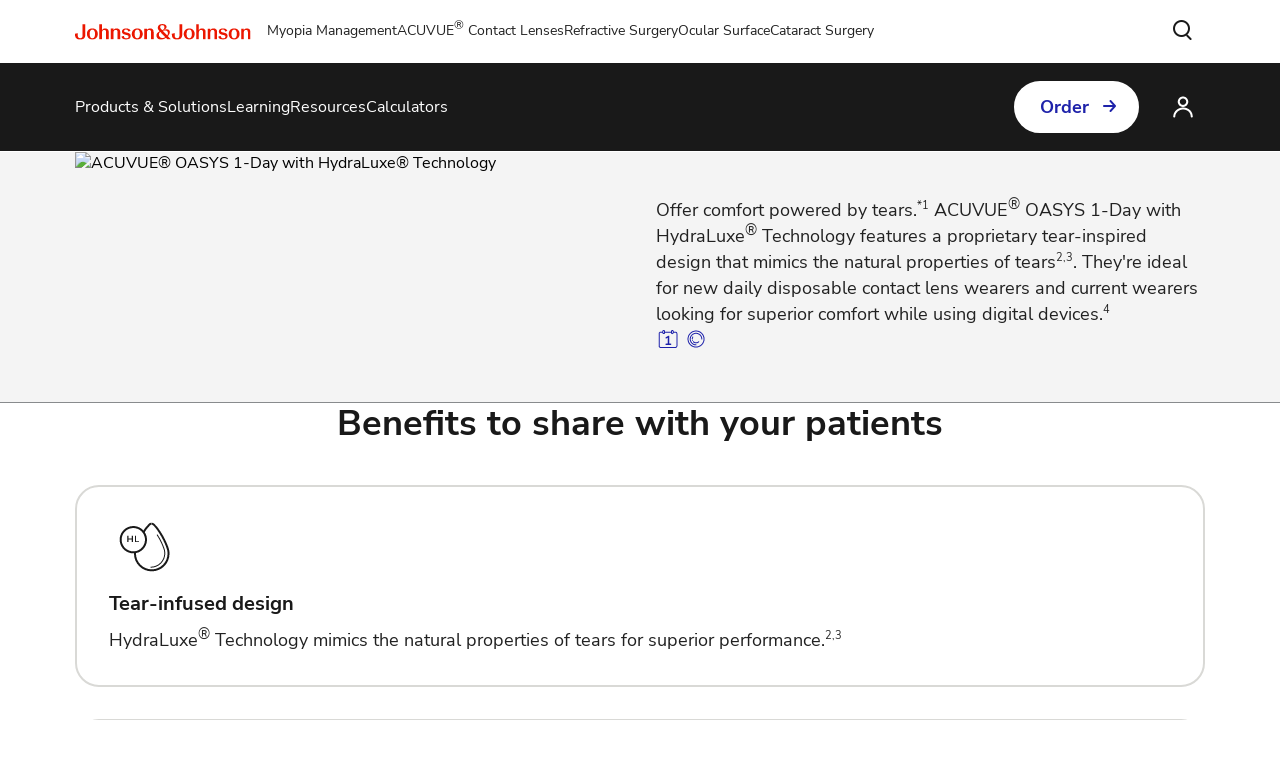

--- FILE ---
content_type: text/html
request_url: https://www.jnjvisionpro.com/en-us/products/acuvue-oasys-1-day-hydraluxe/
body_size: 47941
content:
<!DOCTYPE html><html dir="ltr" lang="en"><head><meta charSet="utf-8" data-next-head=""/><meta content="width=device-width, initial-scale=1" name="viewport" data-next-head=""/><script async="" src="/js/newrelic-vpro.js" type="text/javascript" defer="" data-nscript="beforeInteractive"></script><title data-next-head="">ACUVUE® OASYS 1-Day with HydraLuxe® Technology | J&amp;J Vision</title><meta content="ACUVUE® OASYS 1-Day with HydraLuxe® Technology. Offer patients unprecedented comfort and vision clarity with these innovative lenses." name="description" data-next-head=""/><link href="/manifest.json" rel="manifest" type="application/manifest+json" data-next-head=""/><script type="text/javascript" src="page-props.js?r=687263"></script><link href="/icons/pro/16x16.png" rel="icon" sizes="16x16" type="image/png" data-next-head=""/><link href="/icons/pro/32x32.png" rel="icon" sizes="32x32" type="image/png" data-next-head=""/><link href="/icons/pro/192x192.png" rel="icon" sizes="192x192" type="image/png" data-next-head=""/><link href="/icons/pro/512x512.png" rel="icon" sizes="512x512" type="image/png" data-next-head=""/><link href="/icons/pro/apple-touch-icon.png" rel="apple-touch-icon" type="image/png" data-next-head=""/><link href="https://www.jnjvisionpro.com/en-us/products/acuvue-oasys-1-day-hydraluxe/" rel="canonical" data-next-head=""/><link href="https://www.jnjvisionpro.com/en-us/products/acuvue-oasys-1-day-hydraluxe/" hrefLang="x-default" rel="alternate" data-next-head=""/><link href="https://www.jnjvisionpro.com/en-us/products/acuvue-oasys-1-day-hydraluxe/" hrefLang="en-us" rel="alternate" data-next-head=""/><link href="https://www.jnjvisionpro.com/en-ca/products/acuvue-oasys-1-day-hydraluxe/" hrefLang="en-ca" rel="alternate" data-next-head=""/><link href="https://www.jnjvisionpro.com/fr-ca/products/acuvue-oasys-1-day-hydraluxe/" hrefLang="fr-ca" rel="alternate" data-next-head=""/><link href="https://www.jnjvisionpro.com/pt-br/products/acuvue-oasys-1-day-hydraluxe/" hrefLang="pt-br" rel="alternate" data-next-head=""/><link href="https://www.jnjvisionpro.com/es-ar/products/acuvue-oasys-1-day-hydraluxe/" hrefLang="es-ar" rel="alternate" data-next-head=""/><link href="https://www.jnjvisionpro.com/es-mx/products/acuvue-oasys-1-day-hydraluxe/" hrefLang="es-mx" rel="alternate" data-next-head=""/><link href="https://www.jnjvisionpro.com/es-cl/products/acuvue-oasys-1-day-hydraluxe/" hrefLang="es-cl" rel="alternate" data-next-head=""/><link href="https://www.jnjvisionpro.com/en-gb/products/acuvue-oasys-1-day-hydraluxe/" hrefLang="en-gb" rel="alternate" data-next-head=""/><link href="https://www.jnjvisionpro.com/ja-jp/products/acuvue-oasys-1-day-hydraluxe/" hrefLang="ja-jp" rel="alternate" data-next-head=""/><link href="https://www.jnjvisionpro.com/es-es/products/acuvue-oasys-1-day-hydraluxe/" hrefLang="es-es" rel="alternate" data-next-head=""/><link href="https://www.jnjvisionpro.com/de-de/products/acuvue-oasys-1-day-hydraluxe/" hrefLang="de-de" rel="alternate" data-next-head=""/><link href="https://www.jnjvisionpro.com/en-me/products/acuvue-oasys-1-day-hydraluxe/" hrefLang="en-ae" rel="alternate" data-next-head=""/><link href="https://www.jnjvisionpro.com/it-it/products/acuvue-oasys-1-day-hydraluxe/" hrefLang="it-it" rel="alternate" data-next-head=""/><link href="https://www.jnjvisionpro.com/pl-pl/products/acuvue-oasys-1-day-hydraluxe/" hrefLang="pl-pl" rel="alternate" data-next-head=""/><link href="https://www.jnjvisionpro.com/cs-cz/products/acuvue-oasys-1-day-hydraluxe/" hrefLang="cs-cz" rel="alternate" data-next-head=""/><link href="https://www.jnjvisionpro.com/de-at/products/acuvue-oasys-1-day-hydraluxe/" hrefLang="de-at" rel="alternate" data-next-head=""/><link href="https://www.jnjvisionpro.com/de-ch/products/acuvue-oasys-1-day-hydraluxe/" hrefLang="de-ch" rel="alternate" data-next-head=""/><link href="https://www.jnjvisionpro.com/en-dk/products/acuvue-oasys-1-day-hydraluxe/" hrefLang="en-dk" rel="alternate" data-next-head=""/><link href="https://www.jnjvisionpro.com/en-fi/products/acuvue-oasys-1-day-hydraluxe/" hrefLang="en-fi" rel="alternate" data-next-head=""/><link href="https://www.jnjvisionpro.com/en-no/products/acuvue-oasys-1-day-hydraluxe/" hrefLang="en-no" rel="alternate" data-next-head=""/><link href="https://www.jnjvisionpro.com/en-se/products/acuvue-oasys-1-day-hydraluxe/" hrefLang="en-se" rel="alternate" data-next-head=""/><link href="https://www.jnjvisionpro.com/fr-be/products/acuvue-oasys-1-day-hydraluxe/" hrefLang="fr-be" rel="alternate" data-next-head=""/><link href="https://www.jnjvisionpro.com/fr-ch/products/acuvue-oasys-1-day-hydraluxe/" hrefLang="fr-ch" rel="alternate" data-next-head=""/><link href="https://www.jnjvisionpro.com/he-il/products/acuvue-oasys-1-day-hydraluxe/" hrefLang="he-il" rel="alternate" data-next-head=""/><link href="https://www.jnjvisionpro.com/nl-be/products/acuvue-oasys-1-day-hydraluxe/" hrefLang="nl-be" rel="alternate" data-next-head=""/><link href="https://www.jnjvisionpro.com/nl-nl/products/acuvue-oasys-1-day-hydraluxe/" hrefLang="nl-nl" rel="alternate" data-next-head=""/><meta content="ACUVUE® OASYS 1-Day with HydraLuxe® Technology | J&amp;J Vision" property="og:title" data-next-head=""/><meta content="ACUVUE® OASYS 1-Day with HydraLuxe® Technology. Offer patients unprecedented comfort and vision clarity with these innovative lenses." property="og:description" data-next-head=""/><meta content="https://www.jnjvisionpro.com/logo/pro/OpenGraph.png" property="og:image" data-next-head=""/><meta content="https://www.jnjvisionpro.com/en-us/products/acuvue-oasys-1-day-hydraluxe/" property="og:url" data-next-head=""/><meta content="website" property="og:type" data-next-head=""/><meta content="en_US" property="og:locale" data-next-head=""/><meta content="Johnson &amp; Johnson Vision" property="og:site_name" data-next-head=""/><meta content="ACUVUE® OASYS 1-Day with HydraLuxe® Technology | J&amp;J Vision" name="twitter:title" data-next-head=""/><meta content="ACUVUE® OASYS 1-Day with HydraLuxe® Technology. Offer patients unprecedented comfort and vision clarity with these innovative lenses." name="twitter:description" data-next-head=""/><meta content="https://www.jnjvisionpro.com/logo/pro/TwitterCard.png" name="twitter:image" data-next-head=""/><meta content="https://www.jnjvisionpro.com/en-us/products/acuvue-oasys-1-day-hydraluxe/" name="twitter:url" data-next-head=""/><meta content="summary" name="twitter:card" data-next-head=""/><link data-next-font="" rel="preconnect" href="/" crossorigin="anonymous"/><link rel="preload" href="/_next/static/css/96f825b50c776a3b.css" as="style"/><script type="application/ld+json" data-next-head="">{"@context":"https://schema.org","@id":"https://www.jnjvisionpro.com/en-us/products/acuvue-oasys-1-day-hydraluxe/#webpage","url":"https://www.jnjvisionpro.com/en-us/products/acuvue-oasys-1-day-hydraluxe/","name":"ACUVUE® OASYS 1-Day with HydraLuxe® Technology | J&J Vision","publisher":{"@type":"Organization","@id":"https://www.jnjvisionpro.com/en-us/#organization"},"@type":"WebPage"}</script><link href="/icon-fonts-17-10-25.css" rel="stylesheet" type="text/css"/><link rel="stylesheet" href="/_next/static/css/96f825b50c776a3b.css" data-n-g=""/><noscript data-n-css=""></noscript><script defer="" noModule="" src="/_next/static/chunks/polyfills-42372ed130431b0a.js"></script><script src="/_next/static/chunks/webpack-505a178d53528c98.js" defer=""></script><script src="/_next/static/chunks/framework-21977b60ddb5b15e.js" defer=""></script><script src="/_next/static/chunks/main-e9cfeb61c98a1213.js" defer=""></script><script src="/_next/static/chunks/pages/_app-3ef8627cc211982e.js" defer=""></script><script src="/_next/static/chunks/4f5561d1-6ad3f32f3a5449c6.js" defer=""></script><script src="/_next/static/chunks/db9fdea0-805e46aeb5b67e46.js" defer=""></script><script src="/_next/static/chunks/727a44d0-df0d9093dc13fda5.js" defer=""></script><script src="/_next/static/chunks/69ea16bc-112086e8ab16836f.js" defer=""></script><script src="/_next/static/chunks/ba2d3d3d-4f5026011f233afd.js" defer=""></script><script src="/_next/static/chunks/6ab37f38-5da94cf965700c63.js" defer=""></script><script src="/_next/static/chunks/119-4efd1c24d489e333.js" defer=""></script><script src="/_next/static/chunks/188-e480693e0fb37107.js" defer=""></script><script src="/_next/static/chunks/264-c9a8688f10c37678.js" defer=""></script><script src="/_next/static/chunks/867-984a3caea410af0a.js" defer=""></script><script src="/_next/static/chunks/964-ab16a6003377e4e8.js" defer=""></script><script src="/_next/static/chunks/10-38c3fe1c2681cc2c.js" defer=""></script><script src="/_next/static/chunks/pages/%5B...url%5D-6515b376ecade05f.js" defer=""></script><script src="/_next/static/4xyh0coX0lWsZhh4I28hH/_buildManifest.js" defer=""></script><script src="/_next/static/4xyh0coX0lWsZhh4I28hH/_ssgManifest.js" defer=""></script><style data-styled="" data-styled-version="6.1.19">.gQhztA circle{stroke:currentColor;}/*!sc*/
.gQhztA path,.gQhztA rect{fill:currentColor;}/*!sc*/
.inGedQ circle{stroke:#1E22AA;}/*!sc*/
.inGedQ path,.inGedQ rect{fill:#1E22AA;}/*!sc*/
.eFIWsE circle{stroke:#FFFFFF;}/*!sc*/
.eFIWsE path,.eFIWsE rect{fill:#FFFFFF;}/*!sc*/
data-styled.g7[id="sc-3eb0bf3f-0"]{content:"gQhztA,inGedQ,eRsXrc,eFIWsE,"}/*!sc*/
.eIPwwL{color:currentColor;font-size:24px;}/*!sc*/
.iIqhRH{color:currentColor;font-size:initial;}/*!sc*/
.bQkvao{color:#1E22AA;font-size:24px;}/*!sc*/
data-styled.g8[id="sc-96e811ea-0"]{content:"eIPwwL,iIqhRH,bQkvao,"}/*!sc*/
.kqzCCP:first-child{margin-inline-end:8px;margin-inline-start:-8px;}/*!sc*/
.kqzCCP:last-child{margin-inline-start:8px;margin-inline-end:-8px;}/*!sc*/
@media only screen and (max-width: 1024px){.kqzCCP:first-child{margin-inline-start:-4px;}.kqzCCP:last-child{margin-inline-end:-4px;}}/*!sc*/
.kqzCCP svg path{fill:currentColor;}/*!sc*/
data-styled.g9[id="sc-996e85e8-0"]{content:"kqzCCP,"}/*!sc*/
.iwasiT:first-child{margin-inline-end:8px;margin-inline-start:-8px;}/*!sc*/
.iwasiT:last-child{margin-inline-start:8px;margin-inline-end:-8px;}/*!sc*/
@media only screen and (max-width: 1024px){.iwasiT:first-child{margin-inline-start:-4px;}.iwasiT:last-child{margin-inline-end:-4px;}}/*!sc*/
data-styled.g10[id="sc-996e85e8-1"]{content:"iwasiT,"}/*!sc*/
.iprsZz{margin:0 auto;font-weight:700;cursor:pointer;font-size:18px;line-height:26px;}/*!sc*/
@media only screen and (max-width: 1024px){.iprsZz{font-size:16px;line-height:24px;}}/*!sc*/
data-styled.g11[id="sc-996e85e8-2"]{content:"iprsZz,"}/*!sc*/
.hcPuyQ{display:inline-flex;box-sizing:border-box;text-decoration:none;align-items:center;justify-content:center;cursor:pointer;touch-action:manipulation;text-align:start;min-height:48px;padding:11px 24px;-webkit-border-radius:32px;-moz-border-radius:32px;-ms-border-radius:32px;-o-border-radius:32px;border-radius:32px;background-color:transparent;border:2px solid #FFFFFF;color:#FFFFFF;height:fit-content;}/*!sc*/
.hcPuyQ:disabled{cursor:default;}/*!sc*/
.hcPuyQ:disabled>label{cursor:default;}/*!sc*/
.hcPuyQ:hover{transition:all 0.1s ease;}/*!sc*/
.hcPuyQ .sc-996e85e8-0{height:24px;width:24px;}/*!sc*/
.hcPuyQ .sc-996e85e8-1{font-size:24px;}/*!sc*/
@media only screen and (max-width: 1024px){.hcPuyQ{min-height:40px;padding:8px 16px;text-align:center;}.hcPuyQ .sc-996e85e8-0:first-child{margin-inline-start:-4px;}.hcPuyQ .sc-996e85e8-0:last-child{margin-inline-end:-4px;}}/*!sc*/
@media only screen and (min-width: 1025px){.hcPuyQ:hover:not([disabled]){background-color:#FFFFFF;border:2px solid #FFFFFF;color:#5064FF;}}/*!sc*/
.hcPuyQ:focus-visible{outline-offset:2px;background-color:#FFFFFF;outline:2px solid #FFFFFF;border:2px solid #FFFFFF;color:#5064FF;}/*!sc*/
.hcPuyQ:disabled{border:2px solid #D9D9D6;color:#D9D9D6;}/*!sc*/
data-styled.g12[id="sc-4aa46847-0"]{content:"hcPuyQ,"}/*!sc*/
.hSSBwj{display:flex;align-items:center;justify-content:center;cursor:pointer;touch-action:manipulation;text-align:start;min-height:48px;padding:11px 24px;position:relative;height:44px;background-color:transparent;border:2px solid transparent;color:#1E22AA;margin-inline-start:-22px;height:fit-content;}/*!sc*/
.hSSBwj:disabled{cursor:default;}/*!sc*/
.hSSBwj:disabled>label{cursor:default;}/*!sc*/
.hSSBwj:hover{transition:all 0.1s ease;}/*!sc*/
.hSSBwj .sc-996e85e8-0{height:24px;width:24px;}/*!sc*/
.hSSBwj .sc-996e85e8-1{font-size:24px;}/*!sc*/
@media only screen and (max-width: 1024px){.hSSBwj{min-height:40px;padding:8px 16px;text-align:center;}.hSSBwj .sc-996e85e8-0:first-child{margin-inline-start:-4px;}.hSSBwj .sc-996e85e8-0:last-child{margin-inline-end:-4px;}}/*!sc*/
@media only screen and (max-width: 1024px){.hSSBwj{margin-inline-start:-14px;}}/*!sc*/
@media only screen and (min-width: 1025px){.hSSBwj:hover:not([disabled]){color:#5064FF;}:where(.hSSBwj:hover:not([disabled]))::after{content:'';position:absolute;bottom:-4px;height:2px;width:calc(100% - 24px);background-color:#5064FF;}}/*!sc*/
.hSSBwj:focus-visible{-webkit-border-radius:32px;-moz-border-radius:32px;-ms-border-radius:32px;-o-border-radius:32px;border-radius:32px;color:#5064FF;outline:2px solid #5064FF;}/*!sc*/
.hSSBwj:focus::after,.hSSBwj:disabled::after{content:none;}/*!sc*/
.hSSBwj:disabled{color:#888B8D;}/*!sc*/
.fdmNwj{display:flex;align-items:center;justify-content:center;cursor:pointer;touch-action:manipulation;text-align:start;min-height:48px;padding:11px 24px;position:relative;height:44px;background-color:transparent;border:2px solid transparent;color:#FFFFFF;margin-inline-start:-22px;height:fit-content;}/*!sc*/
.fdmNwj:disabled{cursor:default;}/*!sc*/
.fdmNwj:disabled>label{cursor:default;}/*!sc*/
.fdmNwj:hover{transition:all 0.1s ease;}/*!sc*/
.fdmNwj .sc-996e85e8-0{height:24px;width:24px;}/*!sc*/
.fdmNwj .sc-996e85e8-1{font-size:24px;}/*!sc*/
@media only screen and (max-width: 1024px){.fdmNwj{min-height:40px;padding:8px 16px;text-align:center;}.fdmNwj .sc-996e85e8-0:first-child{margin-inline-start:-4px;}.fdmNwj .sc-996e85e8-0:last-child{margin-inline-end:-4px;}}/*!sc*/
@media only screen and (max-width: 1024px){.fdmNwj{margin-inline-start:-14px;}}/*!sc*/
@media only screen and (min-width: 1025px){.fdmNwj:hover:not([disabled]){color:#FFFFFF;}:where(.fdmNwj:hover:not([disabled]))::after{content:'';position:absolute;bottom:-4px;height:2px;width:calc(100% - 24px);background-color:#FFFFFF;}}/*!sc*/
.fdmNwj:focus-visible{-webkit-border-radius:32px;-moz-border-radius:32px;-ms-border-radius:32px;-o-border-radius:32px;border-radius:32px;color:#FFFFFF;outline:2px solid #FFFFFF;}/*!sc*/
.fdmNwj:focus::after,.fdmNwj:disabled::after{content:none;}/*!sc*/
.fdmNwj:disabled{color:#D9D9D6;}/*!sc*/
.lmMCug{display:flex;align-items:center;justify-content:center;cursor:pointer;touch-action:manipulation;text-align:start;min-height:48px;padding:11px 24px;-webkit-border-radius:32px;-moz-border-radius:32px;-ms-border-radius:32px;-o-border-radius:32px;border-radius:32px;background-color:#1E22AA;border:2px solid #1E22AA;color:#FFFFFF;height:fit-content;}/*!sc*/
.lmMCug:disabled{cursor:default;}/*!sc*/
.lmMCug:disabled>label{cursor:default;}/*!sc*/
.lmMCug:hover{transition:all 0.1s ease;}/*!sc*/
.lmMCug .sc-996e85e8-0{height:24px;width:24px;}/*!sc*/
.lmMCug .sc-996e85e8-1{font-size:24px;}/*!sc*/
@media only screen and (max-width: 1024px){.lmMCug{min-height:40px;padding:8px 16px;text-align:center;}.lmMCug .sc-996e85e8-0:first-child{margin-inline-start:-4px;}.lmMCug .sc-996e85e8-0:last-child{margin-inline-end:-4px;}}/*!sc*/
@media only screen and (min-width: 1025px){.lmMCug:hover:not([disabled]){background-color:#FFFFFF;border:2px solid #5064FF;color:#5064FF;}}/*!sc*/
.lmMCug:focus-visible{background-color:#FFFFFF;border:2px solid #5064FF;color:#5064FF;outline-offset:2px;outline:2px solid #5064FF;}/*!sc*/
.lmMCug:disabled{background-color:#888B8D;border:2px solid #888B8D;}/*!sc*/
.eXDOPx{display:flex;align-items:center;justify-content:center;cursor:pointer;touch-action:manipulation;text-align:start;min-height:48px;padding:11px 24px;-webkit-border-radius:32px;-moz-border-radius:32px;-ms-border-radius:32px;-o-border-radius:32px;border-radius:32px;background-color:#FFFFFF;border:2px solid #FFFFFF;color:#1E22AA;height:fit-content;}/*!sc*/
.eXDOPx:disabled{cursor:default;}/*!sc*/
.eXDOPx:disabled>label{cursor:default;}/*!sc*/
.eXDOPx:hover{transition:all 0.1s ease;}/*!sc*/
.eXDOPx .sc-996e85e8-0{height:24px;width:24px;}/*!sc*/
.eXDOPx .sc-996e85e8-1{font-size:24px;}/*!sc*/
@media only screen and (max-width: 1024px){.eXDOPx{min-height:40px;padding:8px 16px;text-align:center;}.eXDOPx .sc-996e85e8-0:first-child{margin-inline-start:-4px;}.eXDOPx .sc-996e85e8-0:last-child{margin-inline-end:-4px;}}/*!sc*/
@media only screen and (min-width: 1025px){.eXDOPx:hover:not([disabled]){background-color:transparent;border:2px solid #FFFFFF;color:#FFFFFF;}}/*!sc*/
.eXDOPx:focus-visible{background-color:transparent;border:2px solid #FFFFFF;color:#FFFFFF;outline-offset:2px;outline:2px solid #FFFFFF;}/*!sc*/
.eXDOPx:disabled{background-color:#D9D9D6;border:2px solid #D9D9D6;color:#C8102E;}/*!sc*/
data-styled.g13[id="sc-4aa46847-1"]{content:"hSSBwj,fdmNwj,lmMCug,eXDOPx,"}/*!sc*/
.jjbPOA{overflow-wrap:break-word;}/*!sc*/
.jjbPOA *[id]{scroll-margin-top:152px;}/*!sc*/
@media only screen and (max-width: 1024px){.jjbPOA *[id]{scroll-margin-top:112px;}}/*!sc*/
.jjbPOA p:empty:after{content:'\a0';}/*!sc*/
.jjbPOA>p>span>h1:first-child,.jjbPOA>p>span>h2:first-child,.jjbPOA>p>span>h3:first-child,.jjbPOA>p>span>h4:first-child,.jjbPOA>p>span>h5:first-child,.jjbPOA>p>span>h6:first-child{padding-top:0;}/*!sc*/
.jjbPOA ul,.jjbPOA ol{padding-inline-start:calc(19px + 24px);}/*!sc*/
@media only screen and (max-width: 1024px){.jjbPOA ul,.jjbPOA ol{padding-inline-start:calc(17px + 12px);}}/*!sc*/
.jjbPOA ul li,.jjbPOA ol li{padding-top:8px;}/*!sc*/
@media only screen and (max-width: 1024px){.jjbPOA ul li,.jjbPOA ol li{padding-top:4px;}}/*!sc*/
.jjbPOA ul ul,.jjbPOA ol ul,.jjbPOA ul ol,.jjbPOA ol ol{padding-inline-start:24px;}/*!sc*/
@media only screen and (max-width: 1024px){.jjbPOA ul ul,.jjbPOA ol ul,.jjbPOA ul ol,.jjbPOA ol ol{padding-inline-start:12px;}}/*!sc*/
.jjbPOA ol ol{list-style-type:lower-alpha;}/*!sc*/
.jjbPOA li>h1,.jjbPOA li>h2,.jjbPOA li>h3,.jjbPOA li>h4,.jjbPOA li>h5,.jjbPOA li>h6{padding-top:0;}/*!sc*/
.jjbPOA h1,.jjbPOA h2,.jjbPOA h3,.jjbPOA h4,.jjbPOA h5,.jjbPOA h6{padding-top:24px;}/*!sc*/
@media only screen and (max-width: 1024px){.jjbPOA h1,.jjbPOA h2,.jjbPOA h3,.jjbPOA h4,.jjbPOA h5,.jjbPOA h6{padding-top:16px;}}/*!sc*/
.jjbPOA .highlight{font-family:Nunito Sans;font-weight:700;line-height:30px;font-size:20px;color:#1E22AA;}/*!sc*/
@media only screen and (max-width: 1024px){.jjbPOA .highlight{font-family:Nunito Sans;font-weight:700;line-height:26px;font-size:18px;}}/*!sc*/
data-styled.g14[id="sc-69c891d5-0"]{content:"jjbPOA,"}/*!sc*/
.fcLiBA{display:flex;height:auto;padding:2px;}/*!sc*/
data-styled.g15[id="sc-89e4a8ca-0"]{content:"fcLiBA,"}/*!sc*/
.iCiHNx{display:flex;font-size:auto;padding:2px;}/*!sc*/
data-styled.g16[id="sc-89e4a8ca-1"]{content:"iCiHNx,"}/*!sc*/
.ggPAxg{padding:2px;margin-inline-start:-2px;height:100%;min-height:auto;}/*!sc*/
.ggPAxg .sc-89e4a8ca-0{border:4px solid transparent;border-radius:80px;}/*!sc*/
.ggPAxg .sc-89e4a8ca-1{border:4px solid transparent;border-radius:80px;}/*!sc*/
.ggPAxg:hover:not([disabled]) .sc-89e4a8ca-0{border-color:#5064FF;background-color:#5064FF;color:#FFFFFF!important;}/*!sc*/
.ggPAxg:hover:not([disabled]) .sc-89e4a8ca-0 svg{color:#FFFFFF!important;}/*!sc*/
.ggPAxg:hover:not([disabled]) .sc-89e4a8ca-1{border-color:#5064FF;background-color:#5064FF;color:#FFFFFF!important;}/*!sc*/
.ggPAxg:hover::after{height:0;}/*!sc*/
.ggPAxg:focus-visible{outline:none;border-color:#5064FF;}/*!sc*/
.ggPAxg:focus-visible .sc-89e4a8ca-0{border:4px solid #5064FF;border-radius:80px;background-color:#5064FF;color:#FFFFFF!important;}/*!sc*/
.ggPAxg:focus-visible .sc-89e4a8ca-0 svg{color:#FFFFFF!important;}/*!sc*/
.ggPAxg:focus-visible .sc-89e4a8ca-1{border:4px solid #5064FF;border-radius:80px;background-color:#5064FF;color:#FFFFFF!important;}/*!sc*/
.ggPAxg.video-play-button .sc-89e4a8ca-0{border:none;}/*!sc*/
.ggPAxg.video-play-button .sc-89e4a8ca-1{border:none;}/*!sc*/
.ggPAxg.video-play-button:hover:not([disabled]) .sc-89e4a8ca-0{border-color:#FFFFFF;background-color:#FFFFFF;color:#FFFFFF!important;}/*!sc*/
.ggPAxg.video-play-button:hover:not([disabled]) .sc-89e4a8ca-1{border-color:#FFFFFF;background-color:#FFFFFF;color:#FFFFFF!important;}/*!sc*/
.ggPAxg.video-play-button:focus-visible{border-color:#FFFFFF;}/*!sc*/
.cBZHOL{padding:2px;margin-inline-start:-2px;height:100%;min-height:auto;}/*!sc*/
.cBZHOL .sc-89e4a8ca-0{border:4px solid transparent;border-radius:80px;}/*!sc*/
.cBZHOL .sc-89e4a8ca-1{border:4px solid transparent;border-radius:80px;}/*!sc*/
.cBZHOL:hover:not([disabled]) .sc-89e4a8ca-0{border-color:#FFFFFF;background-color:#FFFFFF;color:#C8102E!important;}/*!sc*/
.cBZHOL:hover:not([disabled]) .sc-89e4a8ca-0 svg{color:#C8102E!important;}/*!sc*/
.cBZHOL:hover:not([disabled]) .sc-89e4a8ca-1{border-color:#FFFFFF;background-color:#FFFFFF;color:#C8102E!important;}/*!sc*/
.cBZHOL:hover::after{height:0;}/*!sc*/
.cBZHOL:focus-visible{outline:none;border-color:#FFFFFF;}/*!sc*/
.cBZHOL:focus-visible .sc-89e4a8ca-0{border:4px solid #FFFFFF;border-radius:80px;background-color:#FFFFFF;color:#C8102E!important;}/*!sc*/
.cBZHOL:focus-visible .sc-89e4a8ca-0 svg{color:#C8102E!important;}/*!sc*/
.cBZHOL:focus-visible .sc-89e4a8ca-1{border:4px solid #FFFFFF;border-radius:80px;background-color:#FFFFFF;color:#C8102E!important;}/*!sc*/
.cBZHOL.video-play-button .sc-89e4a8ca-0{border:none;}/*!sc*/
.cBZHOL.video-play-button .sc-89e4a8ca-1{border:none;}/*!sc*/
.cBZHOL.video-play-button:hover:not([disabled]) .sc-89e4a8ca-0{border-color:#FFFFFF;background-color:#FFFFFF;color:#FFFFFF!important;}/*!sc*/
.cBZHOL.video-play-button:hover:not([disabled]) .sc-89e4a8ca-1{border-color:#FFFFFF;background-color:#FFFFFF;color:#FFFFFF!important;}/*!sc*/
.cBZHOL.video-play-button:focus-visible{border-color:#FFFFFF;}/*!sc*/
data-styled.g17[id="sc-89e4a8ca-2"]{content:"ggPAxg,cBZHOL,"}/*!sc*/
.iLuRcP{position:relative;display:inline;font-weight:700;cursor:pointer;color:#1E22AA;font-size:inherit;line-height:inherit;word-break:normal;text-decoration:none;}/*!sc*/
.iLuRcP>span{text-decoration:underline;}/*!sc*/
.iLuRcP:focus-visible{position:relative;border-radius:8px;color:#5064FF;text-decoration:none;outline-offset:6px;outline:2px solid #5064FF;}/*!sc*/
.iLuRcP:focus-visible>span{text-decoration:none;}/*!sc*/
.iLuRcP:visited{color:#1E22AA;}/*!sc*/
.iLuRcP:visited::after{background-color:#1E22AA;}/*!sc*/
.iLuRcP:link{text-underline-offset:17%;}/*!sc*/
@media only screen and (min-width: 1025px){.iLuRcP:hover span{transition:all 0.1s ease;color:#5064FF;text-decoration:none;}.iLuRcP:hover i{color:#5064FF;}}/*!sc*/
data-styled.g23[id="sc-3cb43261-0"]{content:"iLuRcP,"}/*!sc*/
.cmvpTO{font-family:Nunito Sans;font-weight:800;line-height:52px;font-size:48px;color:#212121;}/*!sc*/
.cmvpTO p:has(> em:only-child:empty),.cmvpTO p:has(> strong:only-child:empty){height:52px;}/*!sc*/
@media only screen and (max-width: 1024px){.cmvpTO{font-family:Nunito Sans;font-weight:800;line-height:38px;font-size:32px;}.cmvpTO p:has(> em:only-child:empty),.cmvpTO p:has(> strong:only-child:empty){height:38px;}}/*!sc*/
data-styled.g25[id="sc-4bf906b-0"]{content:"cmvpTO,"}/*!sc*/
.kvwwKp{font-family:Nunito Sans;font-weight:700;line-height:42px;font-size:36px;color:#212121;}/*!sc*/
.kvwwKp p:has(> em:only-child:empty),.kvwwKp p:has(> strong:only-child:empty){height:42px;}/*!sc*/
@media only screen and (max-width: 1024px){.kvwwKp{font-family:Nunito Sans;font-weight:700;line-height:36px;font-size:28px;}.kvwwKp p:has(> em:only-child:empty),.kvwwKp p:has(> strong:only-child:empty){height:36px;}}/*!sc*/
data-styled.g26[id="sc-4bf906b-1"]{content:"kvwwKp,"}/*!sc*/
.fDNwyF{font-family:Nunito Sans;font-weight:700;line-height:36px;font-size:28px;color:#212121;}/*!sc*/
.fDNwyF p:has(> em:only-child:empty),.fDNwyF p:has(> strong:only-child:empty){height:36px;}/*!sc*/
@media only screen and (max-width: 1024px){.fDNwyF{font-family:Nunito Sans;font-weight:700;line-height:32px;font-size:24px;}.fDNwyF p:has(> em:only-child:empty),.fDNwyF p:has(> strong:only-child:empty){height:32px;}}/*!sc*/
data-styled.g27[id="sc-4bf906b-2"]{content:"fDNwyF,"}/*!sc*/
.UhLsI{font-family:Nunito Sans;font-weight:400;line-height:26px;font-size:18px;color:#212121;}/*!sc*/
.UhLsI p:has(> em:only-child:empty),.UhLsI p:has(> strong:only-child:empty){height:26px;}/*!sc*/
@media only screen and (max-width: 1024px){.UhLsI{font-family:Nunito Sans;font-weight:400;line-height:24px;font-size:16px;}.UhLsI p:has(> em:only-child:empty),.UhLsI p:has(> strong:only-child:empty){height:24px;}}/*!sc*/
data-styled.g30[id="sc-4bf906b-5"]{content:"UhLsI,"}/*!sc*/
.iJFLFD{font-family:Nunito Sans;font-weight:400;line-height:20px;font-size:14px;color:#212121;}/*!sc*/
.iJFLFD p:has(> em:only-child:empty),.iJFLFD p:has(> strong:only-child:empty){height:20px;}/*!sc*/
@media only screen and (max-width: 1024px){.iJFLFD{font-family:Nunito Sans;font-weight:400;line-height:20px;font-size:14px;}.iJFLFD p:has(> em:only-child:empty),.iJFLFD p:has(> strong:only-child:empty){height:20px;}}/*!sc*/
data-styled.g33[id="sc-4bf906b-8"]{content:"iJFLFD,"}/*!sc*/
.epyPEU{font-family:Nunito Sans;font-weight:700;line-height:26px;font-size:18px;color:#212121;}/*!sc*/
.epyPEU p:has(> em:only-child:empty),.epyPEU p:has(> strong:only-child:empty){height:26px;}/*!sc*/
@media only screen and (max-width: 1024px){.epyPEU{font-family:Nunito Sans;font-weight:700;line-height:24px;font-size:16px;}.epyPEU p:has(> em:only-child:empty),.epyPEU p:has(> strong:only-child:empty){height:24px;}}/*!sc*/
data-styled.g34[id="sc-4bf906b-9"]{content:"epyPEU,"}/*!sc*/
.fxEGwY .MuiModal-backdrop{background-color:#888B8D;opacity:40%!important;}/*!sc*/
.fxEGwY .MuiPaper-root{overflow-y:unset!important;min-width:720px;border-radius:24px;}/*!sc*/
@media only screen and (max-width: 768px){.fxEGwY .MuiPaper-root{border-radius:12px;}}/*!sc*/
@media only screen and (max-width: 768px){.fxEGwY .MuiPaper-root{min-width:312px;max-width:312px;}}/*!sc*/
.fxEGwY.m-inherit-background .MuiPaper-root{background-color:inherit;box-shadow:none;}/*!sc*/
data-styled.g49[id="sc-68bc54e0-0"]{content:"fxEGwY,"}/*!sc*/
.ldWA-DC{width:100%;box-sizing:border-box;max-width:1920px;margin:auto;scroll-margin-top:initial;}/*!sc*/
@media only screen and (max-width: 1024px){.ldWA-DC{scroll-margin-top:initial;}}/*!sc*/
data-styled.g56[id="sc-ca09bf68-0"]{content:"ldWA-DC,"}/*!sc*/
.kDvmdk{max-inline-size:100%;block-size:auto;height:auto;object-fit:contain;}/*!sc*/
data-styled.g66[id="sc-83289136-1"]{content:"kDvmdk,"}/*!sc*/
.idjCHu{display:inline-flex;box-sizing:border-box;text-decoration:none;}/*!sc*/
.idjCHu[disabled]{cursor:default;}/*!sc*/
.idjCHu[disabled]>label{cursor:default;}/*!sc*/
data-styled.g67[id="sc-59749657-0"]{content:"idjCHu,"}/*!sc*/
.sceyr .MuiPaper-root{min-width:720px;}/*!sc*/
@media only screen and (max-width: 1024px){.sceyr .MuiPaper-root{min-width:600px;}}/*!sc*/
@media only screen and (max-width: 480px){.sceyr .MuiPaper-root{min-width:250px;max-width:250px;padding:24px;}}/*!sc*/
data-styled.g84[id="sc-f9871859-4"]{content:"sceyr,"}/*!sc*/
.kCzOlz{height:1px;width:100%;background-color:#FFFFFF;border-radius:24px;}/*!sc*/
@media only screen and (max-width: 1024px){.kCzOlz{display:block;}}/*!sc*/
.fTBWIR{height:1px;width:100%;background-color:#888B8D;border-radius:24px;}/*!sc*/
@media only screen and (max-width: 1024px){.fTBWIR{display:block;}}/*!sc*/
.cqSHzs{height:1px;width:100%;background-color:#FFFFFF;border-radius:24px;}/*!sc*/
@media only screen and (max-width: 1024px){.cqSHzs{display:none;}}/*!sc*/
data-styled.g120[id="sc-d2f8c507-0"]{content:"kCzOlz,fTBWIR,cqSHzs,"}/*!sc*/
.bJUvor{display:flex;margin:auto 0;transition:all 0.1s ease;}/*!sc*/
.bJUvor.m-expanded{transform:rotate(180deg);}/*!sc*/
data-styled.g251[id="sc-42787605-0"]{content:"bJUvor,"}/*!sc*/
.fHHAzu{text-align:start;display:flex;}/*!sc*/
data-styled.g285[id="sc-c5775ed0-0"]{content:"fHHAzu,"}/*!sc*/
.fmifha.m-expanded{color:#212121;}/*!sc*/
data-styled.g286[id="sc-c5775ed0-1"]{content:"fmifha,"}/*!sc*/
.fyvQge{display:flex;flex-direction:column;gap:8px;cursor:pointer;padding:18px 8px;background-color:inherit;border-style:solid;border-color:#888B8D;}/*!sc*/
.fyvQge:focus-visible{border-color:#888B8D;}/*!sc*/
@media only screen and (max-width: 1024px){.fyvQge{padding:16px 8px;}}/*!sc*/
@media only screen and (min-width: 1200px){.fyvQge:hover{border-color:#5064FF;}}/*!sc*/
.fyvQge.m-expanded{border-color:#888B8D;}/*!sc*/
@media only screen and (max-width: 768px){.fyvQge.m-expanded{background:inherit;}}/*!sc*/
.fyvQge .sc-4bf906b-6{color:#63666A;}/*!sc*/
data-styled.g287[id="sc-c5775ed0-2"]{content:"fyvQge,"}/*!sc*/
.fjifTS{display:flex;flex:1;justify-content:space-between;color:#1E22AA;-webkit-user-select:none;-ms-user-select:none;user-select:none;}/*!sc*/
.fjifTS div{color:inherit;}/*!sc*/
.fjifTS:focus-visible{color:#5064FF;}/*!sc*/
.fjifTS:focus-visible{outline:none;}/*!sc*/
.fjifTS:focus-visible .sc-c5775ed0-1{text-decoration:underline;}/*!sc*/
.fjifTS:focus-visible .sc-c5775ed0-1.m-expanded{text-decoration:none;}/*!sc*/
@media only screen and (min-width: 1200px){.fjifTS:hover{color:#5064FF;}.fjifTS:hover{outline:none;}.fjifTS:hover .sc-c5775ed0-1{text-decoration:underline;}.fjifTS:hover .sc-c5775ed0-1.m-expanded{text-decoration:none;}}/*!sc*/
data-styled.g288[id="sc-c5775ed0-3"]{content:"fjifTS,"}/*!sc*/
.kfzEQg .sc-c5775ed0-2{border-width:1px 0;}/*!sc*/
.kfzEQg:not(.m-expanded-parent):not(:last-of-type) .sc-c5775ed0-2{border-width:1px 0 0;}/*!sc*/
.kfzEQg:not(.m-expanded-parent):hover>.sc-c5775ed0-2{border-width:1px 0;}/*!sc*/
.kfzEQg:hover:not(.m-expanded-parent)+.kfzEQg .sc-c5775ed0-2.m-expanded{border-width:0 0 1px;}/*!sc*/
.kfzEQg:hover:not(.m-expanded-parent)+.kfzEQg:not(:last-child) .sc-c5775ed0-2:not(.m-expanded){border-width:0;}/*!sc*/
.kfzEQg:hover:not(.m-expanded-parent)+.kfzEQg:last-child .sc-c5775ed0-2:not(.m-expanded){border-width:0 0 1px;}/*!sc*/
data-styled.g289[id="sc-c5775ed0-4"]{content:"kfzEQg,"}/*!sc*/
.dMjVke{padding:40px;background:none;color:#212121;text-align:start;}/*!sc*/
@media only screen and (max-width: 1024px){.dMjVke{padding:24px 16px;}}/*!sc*/
data-styled.g291[id="sc-c5775ed0-6"]{content:"dMjVke,"}/*!sc*/
.gsPxpI{width:100%;}/*!sc*/
@media only screen and (min-width: 1025px){.gsPxpI{display:grid;grid-template-columns:repeat(12,1fr);grid-column-gap:32px;}}/*!sc*/
.gsPxpI .sc-c5775ed0-4:not(:last-of-type){position:relative;}/*!sc*/
@media only screen and (min-width: 1200px){.gsPxpI .sc-c5775ed0-4:not(:last-of-type) .sc-c5775ed0-3.m-expanded:hover::after{display:none;}}/*!sc*/
data-styled.g292[id="sc-c5775ed0-7"]{content:"gsPxpI,"}/*!sc*/
.fOyAiK{width:100%;}/*!sc*/
@media only screen and (min-width: 1025px){.fOyAiK{grid-column:2/span 10;}}/*!sc*/
data-styled.g293[id="sc-c5775ed0-8"]{content:"fOyAiK,"}/*!sc*/
.ibhfhj{display:flex;width:100%;box-sizing:border-box;flex-direction:column;padding:40px 75px;border-top:1px solid #888B8D;}/*!sc*/
@media only screen and (max-width: 1024px){.ibhfhj{padding:32px 31px;}}/*!sc*/
data-styled.g295[id="sc-9b4c8ea-0"]{content:"ibhfhj,"}/*!sc*/
.lePFpb{font-family:Nunito Sans;font-weight:700;line-height:26px;font-size:18px;color:#63666A;}/*!sc*/
@media only screen and (max-width: 1024px){.lePFpb{font-family:Nunito Sans;font-weight:700;line-height:24px;font-size:16px;color:#63666A;}}/*!sc*/
data-styled.g296[id="sc-9b4c8ea-1"]{content:"lePFpb,"}/*!sc*/
.fzlYbU .heading{font-size:60px;line-height:100%;font-weight:700;padding:7px 0;}/*!sc*/
data-styled.g297[id="sc-9b4c8ea-2"]{content:"fzlYbU,"}/*!sc*/
.ksAyxj{margin-top:24px;white-space:pre-line;}/*!sc*/
.ksAyxj:only-child{margin-top:0;}/*!sc*/
data-styled.g298[id="sc-9b4c8ea-3"]{content:"ksAyxj,"}/*!sc*/
.jEPMcY{background-color:inherit;}/*!sc*/
data-styled.g305[id="sc-e3c78b20-0"]{content:"jEPMcY,"}/*!sc*/
.kTQnEh{box-sizing:border-box;display:grid;grid-template-columns:repeat(12,1fr);grid-column-gap:32px;max-width:1920px;margin:auto;}/*!sc*/
@media only screen and (max-width: 1024px){.kTQnEh{grid-column-gap:16px;}}/*!sc*/
data-styled.g306[id="sc-e3c78b20-1"]{content:"kTQnEh,"}/*!sc*/
.cAvcrR{box-sizing:border-box;display:grid;grid-template-columns:repeat(10,1fr);grid-column-gap:32px;grid-column:2/span 10;text-align:start;}/*!sc*/
@media only screen and (max-width: 1024px){.cAvcrR{grid-column:1/span 12;grid-column-gap:16px;}}/*!sc*/
data-styled.g307[id="sc-e3c78b20-2"]{content:"cAvcrR,"}/*!sc*/
.bGXflG{grid-column:1/span 4;}/*!sc*/
@media only screen and (max-width: 1024px){.bGXflG{grid-column:1/span 10;}}/*!sc*/
data-styled.g308[id="sc-e3c78b20-3"]{content:"bGXflG,"}/*!sc*/
.cwNuNa{margin-bottom:16px;color:#191919;}/*!sc*/
@media only screen and (max-width: 1024px){.cwNuNa{text-align:center;}}/*!sc*/
data-styled.g309[id="sc-e3c78b20-4"]{content:"cwNuNa,"}/*!sc*/
.gtZGMF{grid-column:5/span 6;}/*!sc*/
.gtZGMF h3{font-family:Nunito Sans;font-weight:700;line-height:36px;font-size:28px;color:#1E22AA;}/*!sc*/
@media only screen and (max-width: 1024px){.gtZGMF h3{font-family:Nunito Sans;font-weight:700;line-height:32px;font-size:24px;}}/*!sc*/
.gtZGMF h4{font-family:Nunito Sans;font-weight:700;line-height:30px;font-size:20px;color:#1E22AA;}/*!sc*/
@media only screen and (max-width: 1024px){.gtZGMF h4{font-family:Nunito Sans;font-weight:700;line-height:26px;font-size:18px;}}/*!sc*/
.gtZGMF h5{color:#1E22AA;}/*!sc*/
.gtZGMF h6{color:#1E22AA;}/*!sc*/
.gtZGMF pre{white-space:normal;}/*!sc*/
@media only screen and (max-width: 1024px){.gtZGMF{grid-column:1/span 10;}}/*!sc*/
.gtZGMF .sc-69c891d5-0 h1:first-child,.gtZGMF .sc-69c891d5-0 h2:first-child,.gtZGMF .sc-69c891d5-0 h3:first-child,.gtZGMF .sc-69c891d5-0 h4:first-child,.gtZGMF .sc-69c891d5-0 h5:first-child,.gtZGMF .sc-69c891d5-0 h6:first-child{padding-top:unset;}/*!sc*/
@media only screen and (max-width: 1024px){.gtZGMF .sc-69c891d5-0 h1:first-child,.gtZGMF .sc-69c891d5-0 h2:first-child,.gtZGMF .sc-69c891d5-0 h3:first-child,.gtZGMF .sc-69c891d5-0 h4:first-child,.gtZGMF .sc-69c891d5-0 h5:first-child,.gtZGMF .sc-69c891d5-0 h6:first-child{padding-top:16px;}}/*!sc*/
data-styled.g311[id="sc-e3c78b20-6"]{content:"gtZGMF,"}/*!sc*/
.gIlqWm .MuiModal-backdrop{background-color:#888B8D;opacity:40%!important;}/*!sc*/
.gIlqWm .MuiPaper-root{overflow-y:unset!important;border-radius:24px;max-width:unset!important;}/*!sc*/
.gIlqWm .m-inherit-background .MuiPaper-root{background-color:inherit;box-shadow:none;}/*!sc*/
.gIlqWm adaptive.maxWidth.tablet .MuiPaper-root{width:313px;}/*!sc*/
data-styled.g365[id="sc-31ad65c6-0"]{content:"gIlqWm,"}/*!sc*/
.search-popover.search-popover.MuiPopper-root{position:fixed!important;inset-block-start:0!important;}/*!sc*/
@media only screen and (min-width: 1025px){.search-popover.search-popover.MuiPopper-root{inset-block-start:5px!important;}}/*!sc*/
data-styled.g395[id="sc-global-iEDSUG1"]{content:"sc-global-iEDSUG1,"}/*!sc*/
.fDgVxd{width:100%;overflow:hidden;box-sizing:border-box;border:1px solid #D9D9D6;border-radius:12px;}/*!sc*/
@media only screen and (max-width: 768px){.fDgVxd{border-radius:initial;}}/*!sc*/
data-styled.g400[id="sc-28d19e42-0"]{content:"fDgVxd,"}/*!sc*/
.iqwalU{width:100%;overflow-x:auto;}/*!sc*/
data-styled.g401[id="sc-28d19e42-1"]{content:"iqwalU,"}/*!sc*/
.FkLRH{display:table;table-layout:fixed;border-collapse:separate;border-spacing:0px;width:100%;min-width:290px;background-color:#FFFFFF;}/*!sc*/
data-styled.g402[id="sc-28d19e42-2"]{content:"FkLRH,"}/*!sc*/
.cSPptD{display:table-header-group;}/*!sc*/
data-styled.g403[id="sc-28d19e42-3"]{content:"cSPptD,"}/*!sc*/
.zEfRI{display:table-row;vertical-align:middle;outline:0px;}/*!sc*/
data-styled.g404[id="sc-28d19e42-4"]{content:"zEfRI,"}/*!sc*/
.gGxqAR{display:table-cell;width:100%;padding:20px 24px;text-align:start;position:sticky;top:0px;z-index:2;border-bottom:1px solid #D9D9D6;border-inline-end:#D9D9D6;background:#F4F4F4;color:#191919;font-size:18px;line-height:26px;font-weight:700;}/*!sc*/
@media only screen and (max-width: 768px){.gGxqAR{font-size:16px;line-height:24px;font-weight:700;padding:16px;}}/*!sc*/
data-styled.g408[id="sc-28d19e42-8"]{content:"gGxqAR,"}/*!sc*/
.CVfHB{z-index:1;}/*!sc*/
data-styled.g409[id="sc-28d19e42-9"]{content:"CVfHB,"}/*!sc*/
.iNtMnj{display:table-row;width:100%;}/*!sc*/
.iNtMnj:last-child td{border-bottom:none;}/*!sc*/
data-styled.g410[id="sc-28d19e42-10"]{content:"iNtMnj,"}/*!sc*/
.cKKvNh{display:table-cell;width:100%;padding:20px 24px;text-align:start;border-bottom:1px solid #D9D9D6;border-inline-end:#D9D9D6;}/*!sc*/
.cKKvNh div p{margin-bottom:0;color:#191919;}/*!sc*/
@media only screen and (max-width: 768px){.cKKvNh{padding:16px;}}/*!sc*/
data-styled.g411[id="sc-28d19e42-11"]{content:"cKKvNh,"}/*!sc*/
.gpwgWK{color:#051f4a;border-color:white;background-color:white;}/*!sc*/
.gpwgWK:hover,.gpwgWK:hover:not([disabled]),.gpwgWK:focus-visible,.gpwgWK:disabled{color:#051f4a;border-color:white;background-color:white;}/*!sc*/
data-styled.g432[id="sc-cf3aa335-0"]{content:"gpwgWK,"}/*!sc*/
.gJhFKC{display:block;position:relative;width:fit-content;color:#FFFFFF;text-decoration:none;cursor:pointer;line-height:24px;border:2px solid transparent;margin:-4px -2px;}/*!sc*/
.gJhFKC p{color:inherit;}/*!sc*/
.gJhFKC.rtl-mixed{display:flex;flex-direction:row;}/*!sc*/
.gJhFKC::after{content:'';position:absolute;height:1px;right:0;bottom:0;left:0;background-color:transparent;}/*!sc*/
.gJhFKC.selected::after{height:2px;background-color:#FFFFFF;}/*!sc*/
.gJhFKC:hover{transition:all 0.5s ease;color:#FFFFFF;}/*!sc*/
.gJhFKC:hover p{color:#FFFFFF;}/*!sc*/
.gJhFKC:hover:after{height:1px;background-color:#FFFFFF;}/*!sc*/
.gJhFKC:focus-visible::after{background-color:transparent;}/*!sc*/
.gJhFKC:focus-visible{transition:all 0.1s ease;box-shadow:0 0 0 2px #FFFFFF;border-radius:8px;outline:none;color:#FFFFFF;}/*!sc*/
.gJhFKC:focus-visible p{color:#FFFFFF;}/*!sc*/
data-styled.g433[id="sc-ba32e5bc-0"]{content:"gJhFKC,"}/*!sc*/
.hHQvYm{cursor:pointer;width:176px;vertical-align:middle;}/*!sc*/
@media only screen and (max-width: 1024px){.hHQvYm{width:88px;}}/*!sc*/
data-styled.g435[id="sc-baeee1d9-0"]{content:"hHQvYm,"}/*!sc*/
.deGTBv.MuiPopper-root{z-index:199!important;}/*!sc*/
data-styled.g436[id="sc-974cb4ec-0"]{content:"deGTBv,"}/*!sc*/
.bYFyJx{position:relative;}/*!sc*/
data-styled.g450[id="sc-80487a24-1"]{content:"bYFyJx,"}/*!sc*/
.mkGlH{color:#191919;}/*!sc*/
data-styled.g453[id="sc-80487a24-4"]{content:"mkGlH,"}/*!sc*/
.jEwvwy{display:flex;gap:32px;padding:0 32px;align-items:center;justify-content:flex-start;}/*!sc*/
@media only screen and (max-width: 1365px){.jEwvwy{gap:12px;padding:0 16px;}}/*!sc*/
data-styled.g458[id="sc-8e3f815f-1"]{content:"jEwvwy,"}/*!sc*/
.lnTkoc{padding:4px 0;position:relative;}/*!sc*/
data-styled.g459[id="sc-8e3f815f-2"]{content:"lnTkoc,"}/*!sc*/
.hnVEou{text-decoration:none;padding-right:0;display:flex;}/*!sc*/
.hnVEou:focus-visible{outline-color:#191919;outline-offset:4px;border-radius:4px;}/*!sc*/
@media only screen and (max-width: 1365px){.hnVEou{min-height:40px;display:flex;align-items:center;}}/*!sc*/
data-styled.g460[id="sc-8e3f815f-3"]{content:"hnVEou,"}/*!sc*/
.bVtPsY{position:absolute;width:100%;bottom:0;transition:bottom 1s ease;background-color:#191919;border-radius:24px;pointer-events:none;}/*!sc*/
@media only screen and (max-width: 1365px){.bVtPsY{bottom:4px;}}/*!sc*/
data-styled.g461[id="sc-8e3f815f-4"]{content:"bVtPsY,"}/*!sc*/
.gXLXAt{width:100%;background:#FFFFFF;}/*!sc*/
data-styled.g462[id="sc-b38fb54b-0"]{content:"gXLXAt,"}/*!sc*/
.fHRGLq{display:flex;flex-direction:row;flex-wrap:nowrap;justify-content:space-between;align-items:center;height:64px;padding:0 75px;margin:0 0;position:relative;top:0;left:0;width:calc(100% - 150px);border-bottom:0;}/*!sc*/
@media only screen and (max-width: 1024px){.fHRGLq{height:48px;padding:0 31px;margin:0 0;width:calc(100% - 62px);}}/*!sc*/
data-styled.g463[id="sc-b38fb54b-1"]{content:"fHRGLq,"}/*!sc*/
.fQuHuQ{flex-grow:1;}/*!sc*/
@media only screen and (max-width: 1024px){.fQuHuQ{display:none;}}/*!sc*/
data-styled.g464[id="sc-b38fb54b-2"]{content:"fQuHuQ,"}/*!sc*/
.HcrNm{display:flex;flex-direction:row;justify-content:space-between;flex-wrap:nowrap;align-items:center;gap:24px;}/*!sc*/
data-styled.g465[id="sc-b38fb54b-3"]{content:"HcrNm,"}/*!sc*/
.kOqeGU{display:flex;gap:24px;}/*!sc*/
@media only screen and (max-width: 1024px){.kOqeGU{display:none;}}/*!sc*/
data-styled.g466[id="sc-b38fb54b-4"]{content:"kOqeGU,"}/*!sc*/
.jgQYDF{position:absolute;top:0;bottom:0;left:0;right:0;z-index:10;background-color:#FFFFFF;display:flex;flex-direction:column;align-items:flex-start;justify-content:flex-start;overflow:auto;height:auto;transition:all 0.1s ease;padding:24px 31px 40px;}/*!sc*/
.jgQYDF::-webkit-scrollbar{width:4px;}/*!sc*/
.jgQYDF::-webkit-scrollbar-thumb{background:#888B8D;border-radius:24px;min-height:120px;}/*!sc*/
data-styled.g476[id="sc-39895ddd-0"]{content:"jgQYDF,"}/*!sc*/
.fKOOCj{width:100%;display:flex;align-items:center;justify-content:space-between;box-sizing:border-box;padding-bottom:16px;}/*!sc*/
.fKOOCj img{position:static;}/*!sc*/
.fKOOCj p{font-size:14px;line-height:20px;}/*!sc*/
data-styled.g477[id="sc-39895ddd-1"]{content:"fKOOCj,"}/*!sc*/
.dpSUNr{width:132px;height:24px;}/*!sc*/
data-styled.g478[id="sc-39895ddd-2"]{content:"dpSUNr,"}/*!sc*/
.VoiDc{width:100%;height:fit-content;}/*!sc*/
data-styled.g480[id="sc-39895ddd-4"]{content:"VoiDc,"}/*!sc*/
.eiqfCr{width:auto;padding-bottom:24px;}/*!sc*/
data-styled.g481[id="sc-39895ddd-5"]{content:"eiqfCr,"}/*!sc*/
.fqgXAz{width:fit-content;margin:24px 0;}/*!sc*/
data-styled.g484[id="sc-39895ddd-8"]{content:"fqgXAz,"}/*!sc*/
.gQXVoH{display:flex;align-items:center;justify-content:space-between;color:#191919;margin:0;padding:0;border:0;height:fit-content;}/*!sc*/
.gQXVoH.gQXVoH:focus{border-radius:4px;outline-offset:2px;}/*!sc*/
.gQXVoH label{margin:0;text-align:start;max-width:calc(100% - 32px);font-weight:600;}/*!sc*/
.gQXVoH.active{color:#1E22AA;text-decoration:underline;text-decoration-thickness:2px;text-underline-offset:5px;}/*!sc*/
.gQXVoH:hover:after{width:100%;}/*!sc*/
.gQXVoH:hover label,.gQXVoH:focus label,.gQXVoH:hover div,.gQXVoH:focus div{transition:all 0.1s ease;color:#5064FF;}/*!sc*/
data-styled.g485[id="sc-39895ddd-9"]{content:"gQXVoH,"}/*!sc*/
.gXSwHx{min-height:1px;background-color:#888B8D;}/*!sc*/
data-styled.g486[id="sc-39895ddd-10"]{content:"gXSwHx,"}/*!sc*/
.kicMhW{display:flex;align-items:center;justify-content:space-between;width:100%;height:fit-content;padding-top:12px;box-sizing:border-box;}/*!sc*/
.kicMhW button,.kicMhW a{width:100%;}/*!sc*/
.kicMhW button:hover,.kicMhW a:hover,.kicMhW button:focus,.kicMhW a:focus{border-radius:8px;}/*!sc*/
data-styled.g487[id="sc-39895ddd-11"]{content:"kicMhW,"}/*!sc*/
.bsQksy{display:flex;align-items:flex-start;justify-content:space-between;flex-direction:column;gap:24px;margin-top:auto;width:100%;}/*!sc*/
.bsQksy button label,.bsQksy a label{display:none;}/*!sc*/
.bsQksy button div,.bsQksy a div{font-weight:700;font-size:14px;line-height:20px;color:#191919;padding-inline-start:8px;}/*!sc*/
.bsQksy button:hover svg path:not(.exclude-style),.bsQksy a:hover svg path:not(.exclude-style),.bsQksy button:focus svg path:not(.exclude-style),.bsQksy a:focus svg path:not(.exclude-style){fill:#5064FF;}/*!sc*/
data-styled.g488[id="sc-39895ddd-12"]{content:"bsQksy,"}/*!sc*/
.iEhlZz{display:flex;flex-direction:column;padding:24px 0;gap:16px;}/*!sc*/
data-styled.g497[id="sc-fd4ec159-0"]{content:"iEhlZz,"}/*!sc*/
.dGqKPR{text-decoration:none;color:#63666A;font-weight:400;}/*!sc*/
.dGqKPR:visited{color:#63666A;}/*!sc*/
.dGqKPR:focus-visible{border-radius:4px;outline-offset:2px;}/*!sc*/
.dGqKPR:hover,.dGqKPR:focus-visible{color:#5064FF;}/*!sc*/
data-styled.g498[id="sc-fd4ec159-1"]{content:"dGqKPR,"}/*!sc*/
.hDrhGQ{display:flex;flex-direction:row;flex-grow:1;margin-right:32px;gap:32px;position:relative;}/*!sc*/
data-styled.g499[id="sc-1d547ba6-0"]{content:"hDrhGQ,"}/*!sc*/
.fPaVBF{display:flex;justify-content:center;align-items:center;height:88px;position:relative;flex-direction:column;}/*!sc*/
.fPaVBF:hover{transform:translateY(-4px);transition:all 1s ease;}/*!sc*/
.fPaVBF:hover>div{opacity:1;bottom:-8px;transition:bottom 1s ease;}/*!sc*/
data-styled.g500[id="sc-1d547ba6-1"]{content:"fPaVBF,"}/*!sc*/
.iyzsnz{border-radius:24px;box-sizing:border-box;border:1px solid #FFFFFF;width:100%;opacity:0;position:absolute;bottom:0px;}/*!sc*/
data-styled.g501[id="sc-1d547ba6-2"]{content:"iyzsnz,"}/*!sc*/
.bAhzOt:after{content:none;}/*!sc*/
data-styled.g502[id="sc-1d547ba6-3"]{content:"bAhzOt,"}/*!sc*/
.cCRREm{position:relative;}/*!sc*/
data-styled.g503[id="sc-1d547ba6-4"]{content:"cCRREm,"}/*!sc*/
.hfDQyc{width:100%;background:#191919;}/*!sc*/
data-styled.g504[id="sc-f3e45790-0"]{content:"hfDQyc,"}/*!sc*/
.cVpIrQ{display:flex;flex-direction:row;align-items:center;justify-content:space-between;flex-wrap:nowrap;height:88px;margin-right:auto;display:flex;justify-content:space-evenly;align-items:center;padding:0 75px;}/*!sc*/
@media only screen and (max-width: 1024px){.cVpIrQ{justify-content:space-between;height:64px;padding:0 31px;width:calc(100% - 62px);}}/*!sc*/
data-styled.g505[id="sc-f3e45790-1"]{content:"cVpIrQ,"}/*!sc*/
.ikMzkh{display:flex;}/*!sc*/
@media only screen and (min-width: 1025px){.ikMzkh{display:none;}}/*!sc*/
data-styled.g506[id="sc-f3e45790-2"]{content:"ikMzkh,"}/*!sc*/
.hQFHkM{display:flex;align-items:center;width:100%;}/*!sc*/
@media only screen and (max-width: 1024px){.hQFHkM{display:none;}}/*!sc*/
data-styled.g507[id="sc-f3e45790-3"]{content:"hQFHkM,"}/*!sc*/
.jXfRBQ{margin-right:24px;white-space:nowrap;}/*!sc*/
data-styled.g509[id="sc-f3e45790-5"]{content:"jXfRBQ,"}/*!sc*/
.bKbmjm{position:relative;}/*!sc*/
data-styled.g513[id="sc-f3e45790-9"]{content:"bKbmjm,"}/*!sc*/
.gspVuZ{position:relative;min-height:calc(64px + 64px + 24px);}/*!sc*/
@media only screen and (max-width: 1024px){.gspVuZ{min-height:calc(40px + 8px + 64px);}}/*!sc*/
data-styled.g516[id="sc-7535e32e-2"]{content:"gspVuZ,"}/*!sc*/
.ivxZOK{display:block;top:0;bottom:0;left:0;right:0;width:100vw;z-index:10;min-height:fit-content;}/*!sc*/
data-styled.g517[id="sc-7535e32e-3"]{content:"ivxZOK,"}/*!sc*/
.dbMZxS div{color:#FFFFFF;margin:0;}/*!sc*/
data-styled.g533[id="sc-eb22518b-0"]{content:"dbMZxS,"}/*!sc*/
.fsIoeq div{color:inherit;}/*!sc*/
data-styled.g534[id="sc-aeaf9756-0"]{content:"fsIoeq,"}/*!sc*/
.bgnkeQ{margin-bottom:8px;}/*!sc*/
data-styled.g537[id="sc-aeaf9756-3"]{content:"bgnkeQ,"}/*!sc*/
.eKknqH{margin-inline-end:-6px;flex:1;}/*!sc*/
@media only screen and (min-width: 1025px){.eKknqH{display:none;}}/*!sc*/
.eKknqH .sc-c5775ed0-4{position:relative;inset-inline-start:-6px;}/*!sc*/
.eKknqH .sc-c5775ed0-4 .sc-c5775ed0-2{color:#FFFFFF;border-color:#FFFFFF;padding:16px 0;margin-inline-start:6px;border-width:0 0 1px!important;}/*!sc*/
.eKknqH .sc-c5775ed0-4 .sc-c5775ed0-2::after{content:none!important;}/*!sc*/
.eKknqH .sc-c5775ed0-4 .sc-c5775ed0-2:not(.m-expanded){margin-bottom:8px;}/*!sc*/
.eKknqH .sc-c5775ed0-4 .sc-c5775ed0-2 .sc-c5775ed0-1.m-expanded{color:#FFFFFF;}/*!sc*/
.eKknqH .sc-c5775ed0-4 .sc-c5775ed0-2 i{color:#FFFFFF;}/*!sc*/
.eKknqH .sc-c5775ed0-4 .sc-c5775ed0-6{padding:16px 0 8px;background:transparent;text-align:start;color:white;margin-inline-start:6px;margin-inline-end:16px;}/*!sc*/
data-styled.g539[id="sc-aeaf9756-5"]{content:"eKknqH,"}/*!sc*/
.dxQnwG{display:flex;align-items:center;}/*!sc*/
@media only screen and (max-width: 1024px){.dxQnwG{flex-direction:row-reverse;justify-content:start;}}/*!sc*/
@media only screen and (max-width: 768px){.dxQnwG{gap:12px;}}/*!sc*/
data-styled.g540[id="sc-566b4d36-0"]{content:"dxQnwG,"}/*!sc*/
.jylEjs{width:281px;margin-right:32px;}/*!sc*/
@media only screen and (max-width: 1024px){.jylEjs{width:auto;margin-right:0;}}/*!sc*/
data-styled.g541[id="sc-566b4d36-1"]{content:"jylEjs,"}/*!sc*/
.ktpNIj{cursor:pointer;width:220px;height:42px;}/*!sc*/
@media only screen and (max-width: 1024px){.ktpNIj{height:42px;width:160px;margin-inline-end:16px;}}/*!sc*/
data-styled.g542[id="sc-566b4d36-2"]{content:"ktpNIj,"}/*!sc*/
.jNCeaK{display:flex;flex-wrap:wrap;margin-top:32px;}/*!sc*/
@media only screen and (max-width: 1024px){.jNCeaK{justify-content:space-between;margin-top:40px;}}/*!sc*/
data-styled.g543[id="sc-2517e794-0"]{content:"jNCeaK,"}/*!sc*/
.iPEepL{margin-right:32px;height:52px;width:50px;display:flex;align-items:center;justify-content:center;}/*!sc*/
@media only screen and (max-width: 1024px){.iPEepL{margin-right:0;}}/*!sc*/
.iPEepL .sc-59749657-0{background:transparent;border:none;width:44px;height:44px;min-height:44px;display:flex;padding:0;color:#FFFFFF;border-radius:50%;}/*!sc*/
.iPEepL .sc-59749657-0 label{display:none;}/*!sc*/
.iPEepL .sc-59749657-0 svg{width:32px;height:32px;transform:none;}/*!sc*/
div .iPEepL .sc-59749657-0 svg:last-child{margin:0;}/*!sc*/
.iPEepL .sc-59749657-0:hover:not([disabled]){color:#C8102E;border-color:transparent;background-color:#FFFFFF;}/*!sc*/
.iPEepL .sc-89e4a8ca-0:focus svg,.iPEepL .sc-89e4a8ca-2:focus svg{color:#FFFFFF;}/*!sc*/
.iPEepL .sc-89e4a8ca-0:hover:not([disabled]) svg,.iPEepL .sc-89e4a8ca-2:hover:not([disabled]) svg{color:#191919;}/*!sc*/
data-styled.g544[id="sc-2517e794-1"]{content:"iPEepL,"}/*!sc*/
.dEZTLM{display:flex;flex-direction:column;background:#191919;padding-top:64px;padding-left:75px;padding-right:75px;}/*!sc*/
@media only screen and (max-width: 1024px){.dEZTLM{padding-top:40px;padding-left:31px;padding-right:31px;}}/*!sc*/
data-styled.g545[id="sc-32e09472-0"]{content:"dEZTLM,"}/*!sc*/
.bzobVG{margin-bottom:40px;display:flex;justify-content:space-between;align-items:center;color:#FFFFFF;}/*!sc*/
.bzobVG div{color:inherit;}/*!sc*/
@media only screen and (max-width: 1024px){.bzobVG{flex-direction:column;align-items:start;margin-bottom:24px;}}/*!sc*/
.bzobVG .sc-566b4d36-0{color:#FFFFFF;}/*!sc*/
data-styled.g546[id="sc-32e09472-1"]{content:"bzobVG,"}/*!sc*/
@media only screen and (max-width: 1024px){.hlVoJo{width:100%;margin-bottom:16px;padding-bottom:16px;border-bottom:1px solid #FFFFFF;}}/*!sc*/
data-styled.g547[id="sc-32e09472-2"]{content:"hlVoJo,"}/*!sc*/
.gDhmTR{margin-bottom:40px;}/*!sc*/
.gDhmTR .sc-aeaf9756-2{color:#FFFFFF;}/*!sc*/
.gDhmTR .sc-aeaf9756-2 p{color:#FFFFFF;}/*!sc*/
.gDhmTR .sc-c5775ed0-4 .sc-c5775ed0-2{border-color:#FFFFFF;}/*!sc*/
.gDhmTR .sc-c5775ed0-4 .sc-c5775ed0-2:not(.m-expanded){margin-bottom:0px;}/*!sc*/
.gDhmTR .sc-c5775ed0-4 .sc-c5775ed0-2 .sc-c5775ed0-0{color:#FFFFFF;}/*!sc*/
.gDhmTR .sc-c5775ed0-4 .sc-c5775ed0-2 .sc-c5775ed0-0 .m-expanded{color:#FFFFFF;}/*!sc*/
.gDhmTR .sc-ba32e5bc-0{color:#FFFFFF;}/*!sc*/
.gDhmTR .sc-ba32e5bc-0.selected::after{background-color:#FFFFFF;}/*!sc*/
.gDhmTR .sc-ba32e5bc-0:hover{color:#FFFFFF;}/*!sc*/
.gDhmTR .sc-ba32e5bc-0:hover p{color:#FFFFFF;}/*!sc*/
.gDhmTR .sc-ba32e5bc-0:hover:after{background-color:#FFFFFF;}/*!sc*/
.gDhmTR .sc-ba32e5bc-0:focus-visible{box-shadow:0 0 0 2px #FFFFFF;color:#FFFFFF;}/*!sc*/
.gDhmTR .sc-ba32e5bc-0:focus-visible p{color:#FFFFFF;}/*!sc*/
data-styled.g548[id="sc-32e09472-3"]{content:"gDhmTR,"}/*!sc*/
.iDLfXc{margin-top:32px;margin-bottom:64px;}/*!sc*/
.iDLfXc div{color:#FFFFFF;}/*!sc*/
data-styled.g550[id="sc-32e09472-5"]{content:"iDLfXc,"}/*!sc*/
.fswoWV{display:inline-flex;align-items:center;justify-content:flex-start;flex-wrap:wrap;gap:12px;}/*!sc*/
@media only screen and (max-width: 768px){.fswoWV{gap:24px;}}/*!sc*/
data-styled.g551[id="sc-32e09472-6"]{content:"fswoWV,"}/*!sc*/
.dOybKG{align-self:flex-start;margin-top:-8px;margin-bottom:40px;}/*!sc*/
@media only screen and (max-width: 1024px){.dOybKG{margin-bottom:0;margin-top:-8px;}}/*!sc*/
data-styled.g552[id="sc-32e09472-7"]{content:"dOybKG,"}/*!sc*/
.jRILYw{align-self:flex-start;margin-top:-8px;margin-bottom:40px;}/*!sc*/
@media only screen and (max-width: 1024px){.jRILYw{margin-bottom:0;margin-top:-8px;}}/*!sc*/
data-styled.g554[id="sc-32e09472-9"]{content:"jRILYw,"}/*!sc*/
.hFOCtK{margin-bottom:8px;}/*!sc*/
@media only screen and (max-width: 1024px){.hFOCtK{margin-bottom:0;}}/*!sc*/
.hFOCtK .sc-d2f8c507-0{background-color:#FFFFFF;}/*!sc*/
data-styled.g555[id="sc-32e09472-10"]{content:"hFOCtK,"}/*!sc*/
.gUQyAJ{width:100%;height:100%;background-color:#C8102E;}/*!sc*/
data-styled.g609[id="sc-d77c508d-0"]{content:"gUQyAJ,"}/*!sc*/
.fuqXLl{height:100%;}/*!sc*/
data-styled.g610[id="sc-d77c508d-1"]{content:"fuqXLl,"}/*!sc*/
.jqupnd{height:100%;width:100%;display:grid;grid-template-columns:2fr 8fr 2fr;padding:64px 0;}/*!sc*/
.jqupnd .sc-d77c508d-3{grid-column:2;text-align:center;align-items:center;}/*!sc*/
.jqupnd h2,.jqupnd p{color:#FFFFFF;}/*!sc*/
@media only screen and (max-width: 1024px){.jqupnd{display:flex;flex-direction:column;}.jqupnd .sc-d77c508d-3{padding:40px 31px;}.jqupnd .sc-d77c508d-3{padding-top:0;}.jqupnd .sc-d77c508d-3{align-items:center;text-align:center;}}/*!sc*/
data-styled.g611[id="sc-d77c508d-2"]{content:"jqupnd,"}/*!sc*/
.yoZna{display:flex;flex-direction:column;justify-content:center;color:#FFFFFF;}/*!sc*/
@media only screen and (max-width: 1024px){.yoZna{padding:40px 32px 0;text-align:center;}}/*!sc*/
data-styled.g612[id="sc-d77c508d-3"]{content:"yoZna,"}/*!sc*/
.Bvvgm{display:flex;gap:16px;}/*!sc*/
data-styled.g613[id="sc-d77c508d-4"]{content:"Bvvgm,"}/*!sc*/
.dBLEID{grid-column:span 3;text-align:center;margin-bottom:8px;}/*!sc*/
data-styled.g615[id="sc-d77c508d-6"]{content:"dBLEID,"}/*!sc*/
.epiKff{margin-bottom:16px;}/*!sc*/
@media only screen and (max-width: 1024px){.epiKff{margin-bottom:8px;}}/*!sc*/
data-styled.g617[id="sc-d77c508d-8"]{content:"epiKff,"}/*!sc*/
.iPIlaP{margin-bottom:32px;word-break:break-word;}/*!sc*/
@media only screen and (max-width: 1024px){.iPIlaP{margin-bottom:16px;}}/*!sc*/
.iPIlaP p{color:#FFFFFF;}/*!sc*/
data-styled.g618[id="sc-d77c508d-9"]{content:"iPIlaP,"}/*!sc*/
.jxwDEf{display:flex;gap:8px;flex-direction:column;color:#1E22AA;}/*!sc*/
data-styled.g639[id="sc-be4c356a-0"]{content:"jxwDEf,"}/*!sc*/
.dRewoq{text-decoration:none;border:2px solid #D9D9D6;border-radius:24px;}/*!sc*/
@media only screen and (max-width: 1024px){.dRewoq{border-radius:12px;}}/*!sc*/
.dRewoq .sc-be4c356a-2{height:100%;}/*!sc*/
@media (pointer:fine){.dRewoq:hover{transition:all 0.1s ease-in-out;border:2px solid #5064FF;cursor:pointer;}.dRewoq:hover .sc-be4c356a-9{color:#5064FF;text-decoration:underline #5064FF;text-decoration-thickness:1px;}}/*!sc*/
.dRewoq:focus-visible{border:2px solid #5064FF;outline-offset:2px;outline:2px solid #5064FF;}/*!sc*/
.dRewoq:focus-visible .sc-be4c356a-9{color:#5064FF;text-decoration:underline #5064FF;text-decoration-thickness:1px;}/*!sc*/
data-styled.g640[id="sc-be4c356a-1"]{content:"dRewoq,"}/*!sc*/
.eXtEkt{text-align:center;display:flex;flex-direction:column;box-sizing:border-box;}/*!sc*/
.eXtEkt h4{color:inherit;}/*!sc*/
data-styled.g641[id="sc-be4c356a-2"]{content:"eXtEkt,"}/*!sc*/
.bVVZUI{display:flex;flex-direction:column;padding:24px;}/*!sc*/
@media only screen and (max-width: 1024px){.bVVZUI{padding:16px;}}/*!sc*/
data-styled.g643[id="sc-be4c356a-4"]{content:"bVVZUI,"}/*!sc*/
.hrtJLZ{margin-top:0;margin-bottom:16px;display:flex;justify-content:space-around;align-items:center;}/*!sc*/
data-styled.g645[id="sc-be4c356a-6"]{content:"hrtJLZ,"}/*!sc*/
.btyJrN{width:100%;}/*!sc*/
.btyJrN img{max-width:100%;aspect-ratio:1/1;}/*!sc*/
data-styled.g647[id="sc-be4c356a-8"]{content:"btyJrN,"}/*!sc*/
.ivaIMN{font-size:20px;line-height:30px;color:#1E22AA;font-weight:700;display:inline-block;direction:ltr;}/*!sc*/
@media only screen and (max-width: 1024px){.ivaIMN{font-size:18px;line-height:26px;}}/*!sc*/
data-styled.g648[id="sc-be4c356a-9"]{content:"ivaIMN,"}/*!sc*/
.hmAfqD{padding:24px 32px;border:2px solid #D9D9D6;border-radius:24px;box-sizing:border-box;text-align:start;background-color:#FFFFFF;display:flex;flex-direction:column;position:relative;width:100%;}/*!sc*/
@media only screen and (max-width: 1024px){.hmAfqD{border-radius:12px;}}/*!sc*/
.exBYEW{display:flex;flex-direction:column;position:relative;width:100%;}/*!sc*/
data-styled.g840[id="sc-1043098-0"]{content:"hmAfqD,exBYEW,"}/*!sc*/
.RbFeA{color:#191919;margin-bottom:8px;}/*!sc*/
.RbFeA h3,.RbFeA h4,.RbFeA p{color:inherit;}/*!sc*/
data-styled.g842[id="sc-1043098-2"]{content:"RbFeA,"}/*!sc*/
.kLIbhG{color:#212121;margin-bottom:8px;}/*!sc*/
.kLIbhG p{color:inherit;}/*!sc*/
data-styled.g844[id="sc-1043098-4"]{content:"kLIbhG,"}/*!sc*/
.crBnI{display:flex;border:2px solid #D9D9D6;border-bottom:none;border-radius:24px 24px 0 0;width:100%;box-sizing:border-box;}/*!sc*/
@media only screen and (max-width: 1024px){.crBnI{border-radius:12px 12px 0 0;}}/*!sc*/
.crBnI img{max-inline-size:calc(100% + 4px);object-fit:cover;border-radius:24px 24px 0 0;margin-top:-2px;margin-inline-start:-2px;margin-inline-end:-2px;width:calc(100% + 4px);aspect-ratio:16/9;}/*!sc*/
@media only screen and (max-width: 1024px){.crBnI img{border-radius:12px 12px 0 0;}}/*!sc*/
data-styled.g848[id="sc-1043098-8"]{content:"crBnI,"}/*!sc*/
.frUtQK{display:flex;flex-direction:column;flex:1;}/*!sc*/
.frUtQK h3{font-family:Nunito Sans;font-weight:700;line-height:30px;font-size:20px;}/*!sc*/
@media only screen and (max-width: 1024px){.frUtQK h3{font-family:Nunito Sans;font-weight:700;line-height:26px;font-size:18px;}}/*!sc*/
.gSxHUD{display:flex;flex-direction:column;flex-grow:1;justify-content:space-between;text-align:start;box-sizing:border-box;border-radius:0 0 24px 24px;border:2px solid #D9D9D6;border-top:none;align-items:flex-start;background-color:#FFFFFF;padding:24px 32px;}/*!sc*/
@media only screen and (max-width: 1024px){.gSxHUD{border-radius:0 0 12px 12px;}}/*!sc*/
.gSxHUD .sc-655b9473-2{margin-top:auto;padding:4px 16px;background-color:#F9EDEF;border-radius:32px;}/*!sc*/
.gSxHUD .sc-655b9473-2 .sc-4bf906b-6{color:#191919;}/*!sc*/
.gSxHUD h3{font-family:Nunito Sans;font-weight:700;line-height:30px;font-size:20px;}/*!sc*/
@media only screen and (max-width: 1024px){.gSxHUD h3{font-family:Nunito Sans;font-weight:700;line-height:26px;font-size:18px;}}/*!sc*/
data-styled.g850[id="sc-1043098-10"]{content:"frUtQK,gSxHUD,"}/*!sc*/
.fxKRtQ{margin-bottom:auto;}/*!sc*/
data-styled.g858[id="sc-1043098-18"]{content:"fxKRtQ,"}/*!sc*/
.bwTSBu{display:flex;min-width:0;}/*!sc*/
data-styled.g873[id="sc-64f2d631-0"]{content:"bwTSBu,"}/*!sc*/
.dkuORP{display:grid;max-width:1920px;gap:32px;}/*!sc*/
@media only screen and (max-width: 1024px){.dkuORP{gap:24px;}}/*!sc*/
.dkuORP:has(.sc-64f2d631-0:only-child){grid-template-columns:1fr 2fr 1fr;grid-template-areas:'a b c';}/*!sc*/
.dkuORP:has(.sc-64f2d631-0:only-child) .sc-64f2d631-0{grid-area:b;}/*!sc*/
@media only screen and (max-width: 768px){.dkuORP:has(.sc-64f2d631-0:only-child){grid-template-columns:1fr;grid-template-areas:none;}.dkuORP:has(.sc-64f2d631-0:only-child) .sc-64f2d631-0{grid-area:auto;}}/*!sc*/
.dkuORP:has(.sc-64f2d631-0:nth-last-child(2):first-child){grid-template-columns:1fr 1fr;}/*!sc*/
@media only screen and (min-width: 1366px){.dkuORP:has(.sc-64f2d631-0:nth-last-child(2):first-child){grid-template-columns:repeat(12,1fr);}.dkuORP:has(.sc-64f2d631-0:nth-last-child(2):first-child) .sc-64f2d631-0:nth-child(1){grid-column:2/7;}.dkuORP:has(.sc-64f2d631-0:nth-last-child(2):first-child) .sc-64f2d631-0:nth-child(2){grid-column:7/12;}}/*!sc*/
@media only screen and (max-width: 768px){.dkuORP:has(.sc-64f2d631-0:nth-last-child(2):first-child){grid-template-columns:1fr;}.dkuORP:has(.sc-64f2d631-0:nth-last-child(2):first-child) .sc-64f2d631-0{grid-column:auto!important;}}/*!sc*/
.dkuORP:has(.sc-64f2d631-0:nth-last-child(3):first-child){grid-template-columns:repeat(3,1fr);}/*!sc*/
@media only screen and (max-width: 1024px){.dkuORP:has(.sc-64f2d631-0:nth-last-child(3):first-child){grid-template-columns:repeat(4,1fr);}.dkuORP:has(.sc-64f2d631-0:nth-last-child(3):first-child) .sc-64f2d631-0:nth-child(odd){grid-column:1/3;}.dkuORP:has(.sc-64f2d631-0:nth-last-child(3):first-child) .sc-64f2d631-0:nth-child(even){grid-column:3/5;}.dkuORP:has(.sc-64f2d631-0:nth-last-child(3):first-child) .sc-64f2d631-0:nth-last-child(1):nth-child(odd){grid-column:2/4;}}/*!sc*/
@media only screen and (max-width: 768px){.dkuORP:has(.sc-64f2d631-0:nth-last-child(3):first-child){grid-template-columns:1fr;}.dkuORP:has(.sc-64f2d631-0:nth-last-child(3):first-child) .sc-64f2d631-0{grid-column:auto!important;}}/*!sc*/
.dkuORP:has(.sc-64f2d631-0:nth-last-child(4):first-child){grid-template-columns:1fr 1fr;}/*!sc*/
@media only screen and (min-width: 1366px){.dkuORP:has(.sc-64f2d631-0:nth-last-child(4):first-child){grid-template-columns:repeat(4,1fr);}}/*!sc*/
@media only screen and (max-width: 768px){.dkuORP:has(.sc-64f2d631-0:nth-last-child(4):first-child){grid-template-columns:1fr;}}/*!sc*/
.dkuORP:has(.sc-64f2d631-0:nth-last-child(5):first-child){grid-template-columns:repeat(12,1fr);}/*!sc*/
.dkuORP:has(.sc-64f2d631-0:nth-last-child(5):first-child) .sc-64f2d631-0:nth-child(1){grid-column:1/5;}/*!sc*/
.dkuORP:has(.sc-64f2d631-0:nth-last-child(5):first-child) .sc-64f2d631-0:nth-child(2){grid-column:5/9;}/*!sc*/
.dkuORP:has(.sc-64f2d631-0:nth-last-child(5):first-child) .sc-64f2d631-0:nth-child(3){grid-column:9/13;}/*!sc*/
.dkuORP:has(.sc-64f2d631-0:nth-last-child(5):first-child) .sc-64f2d631-0:nth-child(4){grid-column:3/7;}/*!sc*/
.dkuORP:has(.sc-64f2d631-0:nth-last-child(5):first-child) .sc-64f2d631-0:nth-child(5){grid-column:7/11;}/*!sc*/
@media only screen and (max-width: 1024px){.dkuORP:has(.sc-64f2d631-0:nth-last-child(5):first-child){grid-template-columns:repeat(4,1fr);}.dkuORP:has(.sc-64f2d631-0:nth-last-child(5):first-child) .sc-64f2d631-0:nth-child(1){grid-column:1/3;}.dkuORP:has(.sc-64f2d631-0:nth-last-child(5):first-child) .sc-64f2d631-0:nth-child(2){grid-column:3/5;}.dkuORP:has(.sc-64f2d631-0:nth-last-child(5):first-child) .sc-64f2d631-0:nth-child(3){grid-column:1/3;}.dkuORP:has(.sc-64f2d631-0:nth-last-child(5):first-child) .sc-64f2d631-0:nth-child(4){grid-column:3/5;}.dkuORP:has(.sc-64f2d631-0:nth-last-child(5):first-child) .sc-64f2d631-0:nth-child(5){grid-column:2/4;}}/*!sc*/
@media only screen and (max-width: 768px){.dkuORP:has(.sc-64f2d631-0:nth-last-child(5):first-child){grid-template-columns:1fr;}.dkuORP:has(.sc-64f2d631-0:nth-last-child(5):first-child) .sc-64f2d631-0{grid-column:auto!important;}}/*!sc*/
.dkuORP:has(.sc-64f2d631-0:nth-last-child(6):first-child){grid-template-columns:repeat(3,1fr);}/*!sc*/
@media only screen and (max-width: 1024px){.dkuORP:has(.sc-64f2d631-0:nth-last-child(6):first-child){grid-template-columns:repeat(2,1fr);}}/*!sc*/
@media only screen and (max-width: 768px){.dkuORP:has(.sc-64f2d631-0:nth-last-child(6):first-child){grid-template-columns:1fr;}}/*!sc*/
@media only screen and (min-width:1365px){.dkuORP:has(.sc-64f2d631-0:nth-child(7)){grid-template-columns:repeat(8,1fr);}.dkuORP:has(.sc-64f2d631-0:nth-child(7)) .sc-64f2d631-0:nth-child(4n + 1){grid-column:1/3;}.dkuORP:has(.sc-64f2d631-0:nth-child(7)) .sc-64f2d631-0:nth-child(4n + 2){grid-column:3/5;}.dkuORP:has(.sc-64f2d631-0:nth-child(7)) .sc-64f2d631-0:nth-child(4n + 3){grid-column:5/7;}.dkuORP:has(.sc-64f2d631-0:nth-child(7)) .sc-64f2d631-0:nth-child(4n){grid-column:7/9;}.dkuORP:has(.sc-64f2d631-0:nth-child(7)) .sc-64f2d631-0:nth-last-child(1):nth-child(4n + 1){grid-column:4/6;}.dkuORP:has(.sc-64f2d631-0:nth-child(7)) .sc-64f2d631-0:nth-last-child(1):nth-child(4n + 2){grid-column:5/7;}.dkuORP:has(.sc-64f2d631-0:nth-child(7)) .sc-64f2d631-0:nth-last-child(2):nth-child(4n + 1):has(~ .sc-64f2d631-0:nth-last-child(1):nth-child(4n + 2)){grid-column:3/5;}.dkuORP:has(.sc-64f2d631-0:nth-child(7)) .sc-64f2d631-0:nth-last-child(1):nth-child(4n + 3){grid-column:6/8;}.dkuORP:has(.sc-64f2d631-0:nth-child(7)) .sc-64f2d631-0:nth-last-child(2):nth-child(4n + 2):has(~ .sc-64f2d631-0:nth-last-child(1):nth-child(4n + 3)){grid-column:4/6;}.dkuORP:has(.sc-64f2d631-0:nth-child(7)) .sc-64f2d631-0:nth-last-child(3):nth-child(4n + 1):has(~ .sc-64f2d631-0:nth-last-child(1):nth-child(4n + 3)){grid-column:2/4;}}/*!sc*/
@media only screen and (max-width:1364px) and (min-width:1025px){.dkuORP:has(.sc-64f2d631-0:nth-child(7)){grid-template-columns:repeat(12,1fr);}.dkuORP:has(.sc-64f2d631-0:nth-child(7)) .sc-64f2d631-0:nth-child(3n + 1){grid-column:1/5;}.dkuORP:has(.sc-64f2d631-0:nth-child(7)) .sc-64f2d631-0:nth-child(3n + 2){grid-column:5/9;}.dkuORP:has(.sc-64f2d631-0:nth-child(7)) .sc-64f2d631-0:nth-child(3n){grid-column:9/13;}.dkuORP:has(.sc-64f2d631-0:nth-child(7)) .sc-64f2d631-0:nth-last-child(1):nth-child(3n + 1){grid-column:5/9;}.dkuORP:has(.sc-64f2d631-0:nth-child(7)) .sc-64f2d631-0:nth-last-child(1):nth-child(3n + 2){grid-column:7/11;}.dkuORP:has(.sc-64f2d631-0:nth-child(7)) .sc-64f2d631-0:nth-last-child(2):nth-child(3n + 1):has(~ .sc-64f2d631-0:nth-last-child(1):nth-child(3n + 2)){grid-column:3/7;}}/*!sc*/
@media only screen and (max-width: 1024px){.dkuORP:has(.sc-64f2d631-0:nth-child(7)){grid-template-columns:repeat(4,1fr);}.dkuORP:has(.sc-64f2d631-0:nth-child(7)) .sc-64f2d631-0:nth-child(odd){grid-column:1/3;}.dkuORP:has(.sc-64f2d631-0:nth-child(7)) .sc-64f2d631-0:nth-child(even){grid-column:3/5;}.dkuORP:has(.sc-64f2d631-0:nth-child(7)) .sc-64f2d631-0:nth-last-child(1):nth-child(odd){grid-column:2/4;}}/*!sc*/
@media only screen and (max-width: 768px){.dkuORP:has(.sc-64f2d631-0:nth-child(7)){grid-template-columns:1fr;}.dkuORP:has(.sc-64f2d631-0:nth-child(7)) .sc-64f2d631-0{grid-column:auto!important;}}/*!sc*/
data-styled.g874[id="sc-64f2d631-1"]{content:"dkuORP,"}/*!sc*/
.eGdsqo{position:relative;height:auto;}/*!sc*/
data-styled.g1875[id="sc-474a8aec-3"]{content:"eGdsqo,"}/*!sc*/
.jOihDs.MuiPopper-root{top:0!important;}/*!sc*/
data-styled.g1876[id="sc-474a8aec-4"]{content:"jOihDs,"}/*!sc*/
.OpbCl{text-align:center;}/*!sc*/
data-styled.g1900[id="sc-c64ce5da-1"]{content:"OpbCl,"}/*!sc*/
.deBlyh{display:inline-flex;}/*!sc*/
data-styled.g1901[id="sc-c64ce5da-2"]{content:"deBlyh,"}/*!sc*/
.jNffJB{width:144px;}/*!sc*/
data-styled.g1903[id="sc-c64ce5da-4"]{content:"jNffJB,"}/*!sc*/
.fqDHkY{display:flex;flex-direction:column;}/*!sc*/
data-styled.g1904[id="sc-5a44f20d-0"]{content:"fqDHkY,"}/*!sc*/
.eXCVOB{margin-bottom:24px;color:#191919;}/*!sc*/
data-styled.g1905[id="sc-5a44f20d-1"]{content:"eXCVOB,"}/*!sc*/
.jpzMVm.MuiGrid-root{width:100%;display:grid;grid-template-columns:repeat(4,1fr);gap:32px;}/*!sc*/
@media only screen and (max-width: 1200px){.jpzMVm.MuiGrid-root{grid-template-columns:repeat(3,1fr);}}/*!sc*/
@media only screen and (max-width: 1024px){.jpzMVm.MuiGrid-root{gap:24px;grid-template-columns:repeat(2,1fr);}}/*!sc*/
@media only screen and (max-width: 768px){.jpzMVm.MuiGrid-root{grid-template-columns:1fr;}}/*!sc*/
data-styled.g1906[id="sc-5a44f20d-2"]{content:"jpzMVm,"}/*!sc*/
.bIKfVR{width:100%;text-align:center;scroll-margin-top:initial;background-color:inherit;}/*!sc*/
@media only screen and (max-width: 1024px){.bIKfVR{scroll-margin-top:initial;}}/*!sc*/
.bIKfVR >.sc-77fefa32-4>*>.sc-7bd28362-0{margin:0 -75px;}/*!sc*/
@media only screen and (max-width: 992px){.bIKfVR >.sc-77fefa32-4>*>.sc-7bd28362-0{margin:0 -31px;}}/*!sc*/
@media only screen and (max-width: 480px){.bIKfVR >.sc-77fefa32-4>*>.sc-7bd28362-0{margin:0 31px;}}/*!sc*/
@media only screen and (max-width: 1024px){.bIKfVR:has(.sc-fd9c8533-6){width:100%;max-width:100%;}.bIKfVR:has(.sc-fd9c8533-6) .sc-ca09bf68-0{width:100%;max-width:100%;}.bIKfVR:has(.sc-fd9c8533-6) .sc-ca09bf68-0 .sc-77fefa32-1,.bIKfVR:has(.sc-fd9c8533-6) .sc-ca09bf68-0 .sc-77fefa32-2,.bIKfVR:has(.sc-fd9c8533-6) .sc-ca09bf68-0 .sc-77fefa32-3{padding-left:75px;padding-right:75px;}@media only screen and (max-width: 992px){.bIKfVR:has(.sc-fd9c8533-6) .sc-ca09bf68-0 .sc-77fefa32-1,.bIKfVR:has(.sc-fd9c8533-6) .sc-ca09bf68-0 .sc-77fefa32-2,.bIKfVR:has(.sc-fd9c8533-6) .sc-ca09bf68-0 .sc-77fefa32-3{padding-left:31px;padding-right:31px;}}}/*!sc*/
.bQvhTF{width:100%;text-align:center;scroll-margin-top:initial;background-color:#F4F4F4;}/*!sc*/
@media only screen and (max-width: 1024px){.bQvhTF{scroll-margin-top:initial;}}/*!sc*/
.bQvhTF >.sc-77fefa32-4>*>.sc-7bd28362-0{margin:0 -75px;}/*!sc*/
@media only screen and (max-width: 992px){.bQvhTF >.sc-77fefa32-4>*>.sc-7bd28362-0{margin:0 -31px;}}/*!sc*/
@media only screen and (max-width: 480px){.bQvhTF >.sc-77fefa32-4>*>.sc-7bd28362-0{margin:0 31px;}}/*!sc*/
@media only screen and (max-width: 1024px){.bQvhTF:has(.sc-fd9c8533-6){width:100%;max-width:100%;}.bQvhTF:has(.sc-fd9c8533-6) .sc-ca09bf68-0{width:100%;max-width:100%;}.bQvhTF:has(.sc-fd9c8533-6) .sc-ca09bf68-0 .sc-77fefa32-1,.bQvhTF:has(.sc-fd9c8533-6) .sc-ca09bf68-0 .sc-77fefa32-2,.bQvhTF:has(.sc-fd9c8533-6) .sc-ca09bf68-0 .sc-77fefa32-3{padding-left:75px;padding-right:75px;}@media only screen and (max-width: 992px){.bQvhTF:has(.sc-fd9c8533-6) .sc-ca09bf68-0 .sc-77fefa32-1,.bQvhTF:has(.sc-fd9c8533-6) .sc-ca09bf68-0 .sc-77fefa32-2,.bQvhTF:has(.sc-fd9c8533-6) .sc-ca09bf68-0 .sc-77fefa32-3{padding-left:31px;padding-right:31px;}}}/*!sc*/
data-styled.g1942[id="sc-77fefa32-0"]{content:"bIKfVR,bQvhTF,"}/*!sc*/
.lkNdct{margin-bottom:24px;color:#191919;}/*!sc*/
.lkNdct h2{color:inherit;}/*!sc*/
@media only screen and (max-width: 1024px){.lkNdct{margin-bottom:8px;}}/*!sc*/
.iCyjkS{margin-bottom:24px;color:#191919;padding:0 75px;}/*!sc*/
.iCyjkS h2{color:inherit;}/*!sc*/
@media only screen and (max-width: 1024px){.iCyjkS{margin-bottom:8px;}}/*!sc*/
@media only screen and (max-width: 992px){.iCyjkS{padding:0 31px;}}/*!sc*/
data-styled.g1944[id="sc-77fefa32-2"]{content:"lkNdct,iCyjkS,"}/*!sc*/
.ffSxK{margin:40px 0;}/*!sc*/
@media only screen and (max-width: 1024px){.ffSxK{margin:32px 0;}}/*!sc*/
.ffSxK:first-child{margin-top:0;}/*!sc*/
.ffSxK:last-child{margin-bottom:0;}/*!sc*/
data-styled.g1946[id="sc-77fefa32-4"]{content:"ffSxK,"}/*!sc*/
.hwjdhE{width:100%;max-width:1920px;margin:0 auto;display:flex;flex-direction:column;align-items:center;gap:unset;}/*!sc*/
.hwjdhE.hwjdhE>*{box-sizing:border-box;width:calc(100% - 75px * 2);}/*!sc*/
.hwjdhE>.sc-ca09bf68-0,.hwjdhE>.sc-c5775ed0-7,.hwjdhE .sc-601c6d91-1,.hwjdhE .sc-1a86952-1,.hwjdhE>.sc-21913184-0,.hwjdhE>.sc-67674c42-0{padding-top:40px;padding-bottom:40px;}/*!sc*/
@media only screen and (max-width: 1024px){.hwjdhE>.sc-ca09bf68-0,.hwjdhE>.sc-c5775ed0-7,.hwjdhE .sc-601c6d91-1,.hwjdhE .sc-1a86952-1,.hwjdhE>.sc-21913184-0,.hwjdhE>.sc-67674c42-0{padding-top:32px;padding-bottom:32px;}}/*!sc*/
@media only screen and (max-width: 1024px){.hwjdhE>.sc-21913184-0{padding-top:0;}}/*!sc*/
.hwjdhE .loading-spinner-container{width:100%;}/*!sc*/
@media only screen and (max-width: 992px){.hwjdhE.hwjdhE>*{box-sizing:border-box;width:calc(100% - 31px * 2);}}/*!sc*/
data-styled.g1950[id="sc-289d6030-0"]{content:"hwjdhE,"}/*!sc*/
.kuAHQR{background-color:#FFFFFF;width:100%;max-width:1920px;margin:0;display:flex;flex-direction:column;align-items:center;}/*!sc*/
.kuAHQR.kuAHQR>*{max-width:calc(1920px - 75px * 2);width:calc(100% - 75px * 2);box-sizing:border-box;}/*!sc*/
.kuAHQR .sc-77fefa32-0 .sc-c68e6831-1{padding-left:75px;padding-right:75px;}/*!sc*/
@media only screen and (max-width: 1024px){.kuAHQR .sc-77fefa32-0 .sc-c68e6831-1{padding-left:31px;padding-right:31px;}}/*!sc*/
.kuAHQR .sc-7bd28362-0{padding-left:75px;padding-right:75px;}/*!sc*/
@media only screen and (max-width: 992px){.kuAHQR .sc-7bd28362-0{padding-left:0;padding-right:0;}}/*!sc*/
@media only screen and (max-width: 480px){.kuAHQR .sc-7bd28362-0{padding-left:31px;padding-right:31px;}}/*!sc*/
.kuAHQR:has(.sc-fd9c8533-0) .sc-7bd28362-0{padding-left:0;padding-right:0;}/*!sc*/
.kuAHQR .sc-84d902fd-0{padding:40px;margin:0 auto;}/*!sc*/
@media only screen and (max-width: 1024px){.kuAHQR .sc-84d902fd-0{padding:24px;}}/*!sc*/
.kuAHQR div[role='tabpanel']{padding-left:0;padding-right:0;}/*!sc*/
.kuAHQR>div[data-test-id='table-generator']{padding-top:0;padding-bottom:0;margin:40px 0;}/*!sc*/
@media only screen and (max-width: 1024px){.kuAHQR>div[data-test-id='table-generator']{margin:32px 0;}}/*!sc*/
.kuAHQR>div[data-test-id='json-rich-text-table-wrapper']:first-child{padding:0;}/*!sc*/
@media only screen and (max-width: 992px){.kuAHQR.kuAHQR>*{box-sizing:border-box;width:calc(100% - 31px * 2);}}/*!sc*/
.jYtcsP{background-color:#F4F4F4;width:100%;max-width:1920px;margin:0;display:flex;flex-direction:column;align-items:center;}/*!sc*/
.jYtcsP.jYtcsP>*{max-width:calc(1920px - 75px * 2);width:calc(100% - 75px * 2);box-sizing:border-box;}/*!sc*/
.jYtcsP .sc-77fefa32-0 .sc-c68e6831-1{padding-left:75px;padding-right:75px;}/*!sc*/
@media only screen and (max-width: 1024px){.jYtcsP .sc-77fefa32-0 .sc-c68e6831-1{padding-left:31px;padding-right:31px;}}/*!sc*/
.jYtcsP .sc-7bd28362-0{padding-left:75px;padding-right:75px;}/*!sc*/
@media only screen and (max-width: 992px){.jYtcsP .sc-7bd28362-0{padding-left:0;padding-right:0;}}/*!sc*/
@media only screen and (max-width: 480px){.jYtcsP .sc-7bd28362-0{padding-left:31px;padding-right:31px;}}/*!sc*/
.jYtcsP:has(.sc-fd9c8533-0) .sc-7bd28362-0{padding-left:0;padding-right:0;}/*!sc*/
.jYtcsP .sc-84d902fd-0{padding:40px;margin:0 auto;}/*!sc*/
@media only screen and (max-width: 1024px){.jYtcsP .sc-84d902fd-0{padding:24px;}}/*!sc*/
.jYtcsP div[role='tabpanel']{padding-left:0;padding-right:0;}/*!sc*/
.jYtcsP>div[data-test-id='table-generator']{padding-top:0;padding-bottom:0;margin:40px 0;}/*!sc*/
@media only screen and (max-width: 1024px){.jYtcsP>div[data-test-id='table-generator']{margin:32px 0;}}/*!sc*/
.jYtcsP>div[data-test-id='json-rich-text-table-wrapper']:first-child{padding:0;}/*!sc*/
@media only screen and (max-width: 992px){.jYtcsP.jYtcsP>*{box-sizing:border-box;width:calc(100% - 31px * 2);}}/*!sc*/
.fQlXsK{background-color:#FFFFFF;width:100%;max-width:100%;margin:0;display:flex;flex-direction:column;align-items:center;}/*!sc*/
.fQlXsK.fQlXsK>*{max-width:100%;width:100%;box-sizing:border-box;}/*!sc*/
@media only screen and (max-width: 1024px){.fQlXsK .sc-e3c78b20-0{padding-left:31px;padding-right:31px;}}/*!sc*/
.fQlXsK .sc-ca09bf68-0:has(.sc-e3c78b20-0),.fQlXsK .sc-ca09bf68-0:has(.sc-c68e6831-1),.fQlXsK .sc-ca09bf68-0:has(.sc-7bd28362-0){max-width:100%;}/*!sc*/
.fQlXsK .sc-77fefa32-0 .sc-c68e6831-1{padding-left:75px;padding-right:75px;}/*!sc*/
@media only screen and (max-width: 1024px){.fQlXsK .sc-77fefa32-0 .sc-c68e6831-1{padding-left:31px;padding-right:31px;}}/*!sc*/
.fQlXsK .sc-7bd28362-0{padding-left:75px;padding-right:75px;}/*!sc*/
@media only screen and (max-width: 992px){.fQlXsK .sc-7bd28362-0{padding-left:0;padding-right:0;}}/*!sc*/
@media only screen and (max-width: 480px){.fQlXsK .sc-7bd28362-0{padding-left:31px;padding-right:31px;}}/*!sc*/
.fQlXsK:has(.sc-fd9c8533-0) .sc-7bd28362-0{padding-left:0;padding-right:0;}/*!sc*/
.fQlXsK .sc-84d902fd-0{padding:40px;margin:0 auto;}/*!sc*/
@media only screen and (max-width: 1024px){.fQlXsK .sc-84d902fd-0{padding:24px;}}/*!sc*/
.fQlXsK div[role='tabpanel']{padding-left:0;padding-right:0;}/*!sc*/
.fQlXsK>div[data-test-id='table-generator']{padding-top:0;padding-bottom:0;margin:40px 0;}/*!sc*/
@media only screen and (max-width: 1024px){.fQlXsK>div[data-test-id='table-generator']{margin:32px 0;}}/*!sc*/
.fQlXsK>div[data-test-id='json-rich-text-table-wrapper']:first-child{padding:0;}/*!sc*/
@media only screen and (max-width: 992px){.fQlXsK.fQlXsK>*{box-sizing:border-box;width:100%;left:0;right:0;}}/*!sc*/
data-styled.g1951[id="sc-289d6030-1"]{content:"kuAHQR,jYtcsP,fQlXsK,"}/*!sc*/
.ldfyBz{display:flex;flex-direction:column;align-items:center;}/*!sc*/
.ldfyBz>.sc-289d6030-1{padding-top:40px;padding-bottom:40px;}/*!sc*/
@media only screen and (max-width: 1024px){.ldfyBz>.sc-289d6030-1{padding-top:32px;padding-bottom:32px;}}/*!sc*/
.ldfyBz>.sc-d2be3e5-0:last-child{padding-bottom:40px;}/*!sc*/
@media only screen and (max-width: 1024px){.ldfyBz>.sc-d2be3e5-0:last-child{padding-bottom:32px;}}/*!sc*/
data-styled.g1955[id="sc-eadb121d-0"]{content:"ldfyBz,"}/*!sc*/
.giyFaN{width:100%;background-color:#F4F4F4;border-bottom:1px solid #888B8D;}/*!sc*/
@media only screen and (max-width: 1024px){.giyFaN{display:none;}}/*!sc*/
data-styled.g2178[id="sc-a0a37dad-0"]{content:"giyFaN,"}/*!sc*/
.brITWQ{width:100%;}/*!sc*/
@media only screen and (min-width: 1025px){.brITWQ{display:none;}}/*!sc*/
data-styled.g2180[id="sc-a0a37dad-2"]{content:"brITWQ,"}/*!sc*/
.hlxLkA{background-color:#F4F4F4;border-bottom:1px solid #888B8D;box-sizing:border-box;display:flex;flex-direction:row;flex-wrap:nowrap;align-items:center;padding:0 75px;width:100%;gap:16px;}/*!sc*/
@media only screen and (max-width: 1024px){.hlxLkA{flex-direction:column;align-items:center;max-width:none;padding:40px 24px 31px 24px;}}/*!sc*/
data-styled.g2181[id="sc-a0a37dad-3"]{content:"hlxLkA,"}/*!sc*/
.IzlIy{width:100%;box-sizing:border-box;display:grid;grid-template-columns:repeat(12,1fr);grid-column-gap:32px;align-items:center;padding:0 75px;}/*!sc*/
data-styled.g2182[id="sc-a0a37dad-4"]{content:"IzlIy,"}/*!sc*/
.jtKoMx{height:100%;grid-column:1/span 5;}/*!sc*/
@media only screen and (max-width: 1365px){.jtKoMx{grid-column:1/span 6;}}/*!sc*/
data-styled.g2183[id="sc-a0a37dad-5"]{content:"jtKoMx,"}/*!sc*/
.kLnwD{grid-column:6/span 7;}/*!sc*/
@media only screen and (max-width: 1365px){.kLnwD{grid-column:7/span 6;}}/*!sc*/
data-styled.g2184[id="sc-a0a37dad-6"]{content:"kLnwD,"}/*!sc*/
.euJrQK{display:flex;flex-direction:column;gap:24px;padding:45px 0;}/*!sc*/
data-styled.g2185[id="sc-a0a37dad-7"]{content:"euJrQK,"}/*!sc*/
.kcqnNa{color:#191919;}/*!sc*/
@media only screen and (max-width: 1024px){.kcqnNa{text-align:center;}}/*!sc*/
data-styled.g2187[id="sc-a0a37dad-9"]{content:"kcqnNa,"}/*!sc*/
.enqtLT{display:flex;flex-wrap:nowrap;align-items:center;flex-direction:column;gap:24px;}/*!sc*/
@media only screen and (max-width: 1024px){.enqtLT{align-items:center;width:inherit;}}/*!sc*/
data-styled.g2188[id="sc-a0a37dad-10"]{content:"enqtLT,"}/*!sc*/
@media only screen and (max-width: 1024px){.jcnzqF{text-align:center;}}/*!sc*/
data-styled.g2189[id="sc-a0a37dad-11"]{content:"jcnzqF,"}/*!sc*/
.kVLlBu{display:flex;flex-direction:row;gap:16px;}/*!sc*/
@media only screen and (max-width: 1024px){.kVLlBu{gap:12px;flex-wrap:wrap;justify-content:center;}}/*!sc*/
data-styled.g2191[id="sc-a0a37dad-13"]{content:"kVLlBu,"}/*!sc*/
.hWDXV .banner-card-icon{display:inline-flex;width:auto;}/*!sc*/
.hWDXV svg{margin-right:4px;}/*!sc*/
data-styled.g2192[id="sc-a0a37dad-14"]{content:"hWDXV,"}/*!sc*/
.izTdAu{height:100%;display:flex;}/*!sc*/
.izTdAu img{object-fit:contain;max-height:719px;}/*!sc*/
data-styled.g2193[id="sc-a0a37dad-15"]{content:"izTdAu,"}/*!sc*/
.dtZrQE{display:flex;flex-direction:column;align-items:center;width:100%;}/*!sc*/
.dtZrQE >*{width:100%;box-sizing:border-box;}/*!sc*/
.dtZrQE .sc-289d6030-4,.dtZrQE .sc-d2be3e5-0,.dtZrQE .sc-fe193959-0:not(:has(.sc-289d6030-1)),.dtZrQE .sc-289d6030-1,.dtZrQE .sc-a20d687c-0,.dtZrQE>.sc-d87f1085-0,.dtZrQE .sc-68c00d5f-0,.dtZrQE .sc-d6cdc1b6-0,.dtZrQE .sc-1c1156d6-0{padding-top:40px;padding-bottom:40px;}/*!sc*/
@media only screen and (max-width: 1024px){.dtZrQE .sc-289d6030-4,.dtZrQE .sc-d2be3e5-0,.dtZrQE .sc-fe193959-0:not(:has(.sc-289d6030-1)),.dtZrQE .sc-289d6030-1,.dtZrQE .sc-a20d687c-0,.dtZrQE>.sc-d87f1085-0,.dtZrQE .sc-68c00d5f-0,.dtZrQE .sc-d6cdc1b6-0,.dtZrQE .sc-1c1156d6-0{padding-top:32px;padding-bottom:32px;}}/*!sc*/
.dtZrQE>*:not(.sc-d77c508d-0)+.sc-d77c508d-0{padding-top:40px;}/*!sc*/
@media only screen and (max-width: 1024px){.dtZrQE>*:not(.sc-d77c508d-0)+.sc-d77c508d-0{padding-top:0;}}/*!sc*/
.dtZrQE>.sc-d77c508d-0:has(+ *:not(.sc-d77c508d-0)){padding-bottom:40px;}/*!sc*/
@media only screen and (max-width: 1024px){.dtZrQE>.sc-d77c508d-0:has(+ *:not(.sc-d77c508d-0)){padding-bottom:32px;}}/*!sc*/
.dtZrQE>.sc-d77c508d-0:first-child{padding-top:40px;}/*!sc*/
@media only screen and (max-width: 1024px){.dtZrQE>.sc-d77c508d-0:first-child{padding-top:0;}}/*!sc*/
.dtZrQE>.sc-d77c508d-0:last-child{padding-bottom:40px;}/*!sc*/
@media only screen and (max-width: 1024px){.dtZrQE>.sc-d77c508d-0:last-child{padding-bottom:32px;}}/*!sc*/
.dtZrQE .sc-289d6030-1:has(.sc-77fefa32-4 > .sc-df9beb90-0){padding-bottom:0;}/*!sc*/
data-styled.g2354[id="sc-801fcc0a-0"]{content:"dtZrQE,"}/*!sc*/
@media only screen and (max-width: 1024px){.search-popover .MuiPaper-root{border-radius:0 0 16px 16px!important;}}/*!sc*/
data-styled.g2357[id="sc-global-iEDSUG2"]{content:"sc-global-iEDSUG2,"}/*!sc*/
body{overflow:auto;}/*!sc*/
data-styled.g2358[id="sc-global-iEDSUG3"]{content:"sc-global-iEDSUG3,"}/*!sc*/
@media only screen and (max-width: 1024px){.account-control-popover.account-control-popover.MuiPopper-root{position:fixed!important;}}/*!sc*/
@media only screen and (max-width: 1024px){.account-control-popover.account-control-popover.MuiPaper-root{border-radius:0 0 16px 16px!important;}}/*!sc*/
data-styled.g2359[id="sc-global-iEDSUG4"]{content:"sc-global-iEDSUG4,"}/*!sc*/
</style></head><body data-pageref="bltda26586cd8a57206" data-contenttype="product_detail_page" data-locale="en-us" class="nunito-sans"><div id="__next"><header class="sc-7535e32e-2 gspVuZ"><div style="transform:translateY(-1px);top:0;left:0;z-index:11;position:fixed"><div data-test-id="global-navigation" id="global-navigation" class="sc-7535e32e-3 ivxZOK"><div class="sc-b38fb54b-0 gXLXAt"><div class="sc-ca09bf68-0 ldWA-DC"><div data-test-id="universal-navbar" class="sc-b38fb54b-1 fHRGLq"><a data-analytics-type="logo" data-test-id="company-logo_nav-link" href="/en-us/" tabindex="0" target="_blank"><img src="https://images.contentstack.io/v3/assets/bltc6e7ece114c6734f/blta002e7b5ddf13de1/660329d8eee5d81c2960435d/JNJ_Logo_SingleLine_Red_RGB.svg?branch=prod_alias" alt="Johnson &amp; Johnson Vision" title="Johnson &amp; Johnson Vision" width="154" height="28" loading="lazy" sizes="(max-width: 768px) 132px, (max-width: 1200px) 154px" srcSet="https://images.contentstack.io/v3/assets/bltc6e7ece114c6734f/blta002e7b5ddf13de1/660329d8eee5d81c2960435d/JNJ_Logo_SingleLine_Red_RGB.svg?branch=prod_alias&amp;fit=crop&amp;format=webp&amp;quality=80&amp;width=132&amp;height=24 768w, https://images.contentstack.io/v3/assets/bltc6e7ece114c6734f/blta002e7b5ddf13de1/660329d8eee5d81c2960435d/JNJ_Logo_SingleLine_Red_RGB.svg?branch=prod_alias&amp;fit=crop&amp;format=webp&amp;quality=80&amp;width=154&amp;height=28 1200w" class="sc-83289136-1 kDvmdk sc-baeee1d9-0 hHQvYm"/></a><div class="sc-b38fb54b-2 fQuHuQ"><div data-test-id="universal-nav-menu" class="sc-8e3f815f-1 jEwvwy"><div class="sc-8e3f815f-2 lnTkoc"><a class="sc-3cb43261-0 iLuRcP sc-8e3f815f-3 hnVEou" data-analytics-type="link_click" data-test-id="link" href="/en-us/myopia-management/" tabindex="0" target="_self" aria-label=""><div class="sc-4bf906b-8 iJFLFD"><span>Myopia Management</span></div></a><div class="sc-8e3f815f-4 bVtPsY"></div></div><div class="sc-8e3f815f-2 lnTkoc"><a class="sc-3cb43261-0 iLuRcP sc-8e3f815f-3 hnVEou" data-analytics-type="link_click" data-test-id="link" href="/en-us/acuvue/" tabindex="0" target="_self" aria-label=""><div class="sc-4bf906b-8 iJFLFD"><span>ACUVUE<sup style="line-height: 0">®</sup> Contact Lenses</span></div></a><div class="sc-8e3f815f-4 bVtPsY"></div></div><div class="sc-8e3f815f-2 lnTkoc"><a class="sc-3cb43261-0 iLuRcP sc-8e3f815f-3 hnVEou" data-analytics-type="link_click" data-test-id="link" href="/en-us/products/refractive/" tabindex="0" target="_self" aria-label=""><div class="sc-4bf906b-8 iJFLFD"><span>Refractive Surgery</span></div></a><div class="sc-8e3f815f-4 bVtPsY"></div></div><div class="sc-8e3f815f-2 lnTkoc"><a class="sc-3cb43261-0 iLuRcP sc-8e3f815f-3 hnVEou" data-analytics-type="link_click" data-test-id="link" href="/en-us/products/ocular-surface-care/" tabindex="0" target="_self" aria-label=""><div class="sc-4bf906b-8 iJFLFD"><span>Ocular Surface</span></div></a><div class="sc-8e3f815f-4 bVtPsY"></div></div><div class="sc-8e3f815f-2 lnTkoc"><a class="sc-3cb43261-0 iLuRcP sc-8e3f815f-3 hnVEou" data-analytics-type="link_click" data-test-id="link" href="/en-us/products/cataract-surgery/" tabindex="0" target="_self" aria-label=""><div class="sc-4bf906b-8 iJFLFD"><span>Cataract Surgery</span></div></a><div class="sc-8e3f815f-4 bVtPsY"></div></div></div></div><div class="sc-b38fb54b-3 HcrNm"><div class="sc-b38fb54b-4 kOqeGU"></div><div data-test-id="search-popover-container" class="sc-80487a24-1 bYFyJx"><button class="sc-4aa46847-1 hSSBwj sc-89e4a8ca-2 ggPAxg sc-80487a24-4 mkGlH" data-analytics-type="button_click" data-test-id="search-popover-open-button" role="button" tabindex="0" title="" variant="tertiary" data-analytics-category="search" data-component-id="search-popover-open-button" type="button" aria-label="Global Search"><label class="sc-996e85e8-2 iprsZz"></label><div class="sc-89e4a8ca-1 iCiHNx"><i class="sc-96e811ea-0 eIPwwL icon utility_search_device_mobile" data-test-id="search-popover-open-button-icon"></i></div></button></div></div></div></div></div><div class="sc-f3e45790-0 hfDQyc"><div class="sc-ca09bf68-0 ldWA-DC"><div data-test-id="local-navigation-bar" class="sc-f3e45790-1 cVpIrQ"><div class="sc-f3e45790-2 ikMzkh"><button class="sc-4aa46847-1 fdmNwj sc-89e4a8ca-2 cBZHOL" data-test-id="mobile-menu-toggle" role="button" tabindex="0" title="" variant="tertiary" data-component-id="mobile-menu-toggle" type="button" aria-label="Toggle hamburger menu button"><label class="sc-996e85e8-2 iprsZz"></label><div class="sc-89e4a8ca-1 iCiHNx"><i class="sc-96e811ea-0 eIPwwL icon utility_menu" data-test-id="mobile-menu-toggle-icon"></i></div></button><div aria-hidden="true" style="top:0;left:0;width:100%;height:0px;opacity:0;transform:translateX(-100%);z-index:1;position:fixed;visibility:hidden"><div data-test-id="navigation-menu" class="sc-39895ddd-0 jgQYDF"><div data-test-id="navigation-menu-header" class="sc-39895ddd-1 fKOOCj"><div><img src="https://images.contentstack.io/v3/assets/bltc6e7ece114c6734f/blta002e7b5ddf13de1/660329d8eee5d81c2960435d/JNJ_Logo_SingleLine_Red_RGB.svg?branch=prod_alias" alt="Johnson &amp; Johnson MedTech" title="Johnson &amp; Johnson MedTech" width="132" height="24" loading="lazy" sizes="(max-width: 1024px) 132px" srcSet="https://images.contentstack.io/v3/assets/bltc6e7ece114c6734f/blta002e7b5ddf13de1/660329d8eee5d81c2960435d/JNJ_Logo_SingleLine_Red_RGB.svg?branch=prod_alias&amp;fit=crop&amp;format=webp&amp;quality=80&amp;width=132&amp;height=24 1024w" data-analytics-type="icon_click" data-test-id="navigation-menu-logo" class="sc-83289136-1 kDvmdk sc-39895ddd-2 dpSUNr"/></div><button class="sc-4aa46847-1 hSSBwj sc-89e4a8ca-2 ggPAxg" data-test-id="close-burger-menu" role="button" tabindex="0" title="" variant="tertiary" data-component-id="close-burger-menu" type="button" aria-label="Close hamburger menu button"><label class="sc-996e85e8-2 iprsZz"></label><div class="sc-89e4a8ca-1 iCiHNx"><i class="sc-96e811ea-0 eIPwwL icon functional_close" data-test-id="close-burger-menu-icon"></i></div></button></div><div class="sc-d2f8c507-0 kCzOlz sc-39895ddd-10 gXSwHx" data-test-id="divider-sc-39895ddd-10 gXSwHx"></div><div data-test-id="navigation-menu-main" class="sc-39895ddd-4 VoiDc"><div class="sc-39895ddd-5 eiqfCr"><div class="sc-39895ddd-11 kicMhW"><button class="sc-4aa46847-1 hSSBwj sc-39895ddd-9 gQXVoH" data-test-id="first-level-menu-item-csd6acea52df2c6d53" role="button" tabindex="0" variant="tertiary" data-component-id="first-level-menu-item-csd6acea52df2c6d53" type="button" aria-label="Products &amp; Solutions"><label class="sc-996e85e8-2 iprsZz">Products & Solutions</label><i class="sc-96e811ea-0 iIqhRH icon sc-996e85e8-1 iwasiT chevron_small_right" data-test-id="first-level-menu-item-csd6acea52df2c6d53-icon"></i></button></div><div class="sc-39895ddd-11 kicMhW"><button class="sc-4aa46847-1 hSSBwj sc-39895ddd-9 gQXVoH" data-test-id="first-level-menu-item-cs05601b700f3a7945" role="button" tabindex="0" variant="tertiary" data-component-id="first-level-menu-item-cs05601b700f3a7945" type="button" aria-label="Learning"><label class="sc-996e85e8-2 iprsZz">Learning</label><i class="sc-96e811ea-0 iIqhRH icon sc-996e85e8-1 iwasiT chevron_small_right" data-test-id="first-level-menu-item-cs05601b700f3a7945-icon"></i></button></div><div class="sc-39895ddd-11 kicMhW"><button class="sc-4aa46847-1 hSSBwj sc-39895ddd-9 gQXVoH" data-test-id="first-level-menu-item-cs9128e350d979c15b" role="button" tabindex="0" variant="tertiary" data-component-id="first-level-menu-item-cs9128e350d979c15b" type="button" aria-label="Resources"><label class="sc-996e85e8-2 iprsZz">Resources</label><i class="sc-96e811ea-0 iIqhRH icon sc-996e85e8-1 iwasiT chevron_small_right" data-test-id="first-level-menu-item-cs9128e350d979c15b-icon"></i></button></div><div class="sc-39895ddd-11 kicMhW"><button class="sc-4aa46847-1 hSSBwj sc-39895ddd-9 gQXVoH" data-test-id="first-level-menu-item-cs152cfca4af63277e" role="button" tabindex="0" variant="tertiary" data-component-id="first-level-menu-item-cs152cfca4af63277e" type="button" aria-label="Calculators"><label class="sc-996e85e8-2 iprsZz">Calculators</label><i class="sc-96e811ea-0 iIqhRH icon sc-996e85e8-1 iwasiT chevron_small_right" data-test-id="first-level-menu-item-cs152cfca4af63277e-icon"></i></button></div></div><div class="sc-d2f8c507-0 kCzOlz sc-39895ddd-10 gXSwHx" data-test-id="divider-sc-39895ddd-10 gXSwHx"></div><div class="sc-39895ddd-8 fqgXAz"><button data-test-id="mobile-menu-cta" role="button" tabindex="0" variant="primary" data-component-id="mobile-menu-cta" type="button" aria-label="Order" class="sc-4aa46847-1 lmMCug"><label class="sc-996e85e8-2 iprsZz">Order</label><i class="sc-96e811ea-0 iIqhRH icon sc-996e85e8-1 iwasiT arrow_small_right" data-test-id="mobile-menu-cta-icon"></i></button></div><div class="sc-d2f8c507-0 kCzOlz sc-39895ddd-10 gXSwHx" data-test-id="divider-sc-39895ddd-10 gXSwHx"></div><div class="sc-fd4ec159-0 iEhlZz"><a class="sc-3cb43261-0 iLuRcP sc-fd4ec159-1 dGqKPR" data-analytics-type="button_click" data-test-id="link" href="/en-us/myopia-management/" tabindex="0" target="_self" aria-label="Myopia Management"><span>Myopia Management</span></a><a class="sc-3cb43261-0 iLuRcP sc-fd4ec159-1 dGqKPR" data-analytics-type="button_click" data-test-id="link" href="/en-us/acuvue/" tabindex="0" target="_self" aria-label="ACUVUE® Contact Lenses"><span>ACUVUE<sup style="line-height: 0">®</sup> Contact Lenses</span></a><a class="sc-3cb43261-0 iLuRcP sc-fd4ec159-1 dGqKPR" data-analytics-type="button_click" data-test-id="link" href="/en-us/products/refractive/" tabindex="0" target="_self" aria-label="Refractive Surgery"><span>Refractive Surgery</span></a><a class="sc-3cb43261-0 iLuRcP sc-fd4ec159-1 dGqKPR" data-analytics-type="button_click" data-test-id="link" href="/en-us/products/ocular-surface-care/" tabindex="0" target="_self" aria-label="Ocular Surface"><span>Ocular Surface</span></a><a class="sc-3cb43261-0 iLuRcP sc-fd4ec159-1 dGqKPR" data-analytics-type="button_click" data-test-id="link" href="/en-us/products/cataract-surgery/" tabindex="0" target="_self" aria-label="Cataract Surgery"><span>Cataract Surgery</span></a></div></div><div class="sc-39895ddd-12 bsQksy"></div></div></div></div><div class="sc-f3e45790-3 hQFHkM"><div data-test-id="navigation-menu" class="sc-1d547ba6-0 hDrhGQ"><div class="sc-1d547ba6-4 cCRREm"><div class="sc-1d547ba6-1 fPaVBF"><a class="sc-ba32e5bc-0 gJhFKC  sc-1d547ba6-3 bAhzOt " data-analytics-category="" data-test-id="first-level-menu-item-0" href="#" tabindex="0" target="_blank" aria-label="Products &amp; Solutions"><span>Products & Solutions</span></a><div data-test-id="navigation-link-select-indicator" class="sc-1d547ba6-2 iyzsnz"></div></div></div><div class="sc-1d547ba6-4 cCRREm"><div class="sc-1d547ba6-1 fPaVBF"><a class="sc-ba32e5bc-0 gJhFKC  sc-1d547ba6-3 bAhzOt " data-analytics-category="" data-test-id="first-level-menu-item-1" href="#" tabindex="0" target="_blank" aria-label="Learning"><span>Learning</span></a><div data-test-id="navigation-link-select-indicator" class="sc-1d547ba6-2 iyzsnz"></div></div></div><div class="sc-1d547ba6-4 cCRREm"><div class="sc-1d547ba6-1 fPaVBF"><a class="sc-ba32e5bc-0 gJhFKC  sc-1d547ba6-3 bAhzOt " data-analytics-category="" data-test-id="first-level-menu-item-2" href="#" tabindex="0" target="_blank" aria-label="Resources"><span>Resources</span></a><div data-test-id="navigation-link-select-indicator" class="sc-1d547ba6-2 iyzsnz"></div></div></div><div class="sc-1d547ba6-4 cCRREm"><div class="sc-1d547ba6-1 fPaVBF"><a class="sc-ba32e5bc-0 gJhFKC  sc-1d547ba6-3 bAhzOt " data-analytics-category="" data-test-id="first-level-menu-item-3" href="#" tabindex="0" target="_blank" aria-label="Calculators"><span>Calculators</span></a><div data-test-id="navigation-link-select-indicator" class="sc-1d547ba6-2 iyzsnz"></div></div></div></div><div class="sc-f3e45790-5 jXfRBQ"><button data-test-id="global-navigation-cta" role="button" tabindex="0" variant="primary" data-component-id="global-navigation-cta" type="button" aria-label="Order" class="sc-4aa46847-1 eXDOPx"><label class="sc-996e85e8-2 iprsZz">Order</label><i class="sc-96e811ea-0 iIqhRH icon sc-996e85e8-1 iwasiT arrow_small_right" data-test-id="global-navigation-cta-icon"></i></button></div></div><div class="sc-f3e45790-9 bKbmjm"><button class="sc-4aa46847-1 fdmNwj sc-89e4a8ca-2 cBZHOL sc-474a8aec-3 eGdsqo" data-test-id="account-control-selector" role="button" tabindex="0" title="" variant="tertiary" data-component-id="account-control-selector" type="button" aria-label="Open account menu button"><label class="sc-996e85e8-2 iprsZz"></label><div class="sc-89e4a8ca-0 fcLiBA"><svg width="24" height="24" viewBox="0 0 24 24" fill="none" xmlns="http://www.w3.org/2000/svg" style="width:24px;height:24px" class="sc-3eb0bf3f-0 gQhztA" aria-hidden="true" data-test-id="account-control-selector-icon"><path fill-rule="evenodd" clip-rule="evenodd" d="M12 1.5C9.1156 1.5 6.77734 3.83835 6.77734 6.7228C6.77734 9.60725 9.1156 11.9456 12 11.9456C14.8845 11.9456 17.2227 9.60725 17.2227 6.7228C17.2227 3.83835 14.8845 1.5 12 1.5ZM8.77734 6.7228C8.77734 4.94287 10.2202 3.5 12 3.5C13.7799 3.5 15.2227 4.94287 15.2227 6.7228C15.2227 8.50273 13.7799 9.9456 12 9.9456C10.2202 9.9456 8.77734 8.50273 8.77734 6.7228Z" fill="#051F4A"></path><path d="M4.26172 21.5003C4.26172 17.7427 8.03014 14.4971 12.0002 14.4971C16.6726 14.4971 19.7382 17.6889 19.7382 21.5003C19.7382 22.0526 20.1859 22.5003 20.7382 22.5003C21.2905 22.5003 21.7382 22.0526 21.7382 21.5003C21.7382 16.472 17.6614 12.4971 12.0002 12.4971C7.15907 12.4971 2.26172 16.4182 2.26172 21.5003C2.26172 22.0526 2.70943 22.5003 3.26172 22.5003C3.814 22.5003 4.26172 22.0526 4.26172 21.5003Z" fill="#051F4A"></path></svg></div></button></div><style data-emotion="css depviu">@media print{.css-depviu{position:absolute!important;}}</style></div></div></div></div></div></header><main class="sc-eadb121d-0 ldfyBz"><div class="sc-a0a37dad-1 dmprTQ"><div class="sc-a0a37dad-2 brITWQ"><div data-test-id="mobile-product-hero-banner" class="sc-a0a37dad-3 hlxLkA"><div class="sc-a0a37dad-8 gBTzqh"><h1 class="sc-4bf906b-0 cmvpTO sc-a0a37dad-9 kcqnNa" data-test-id="banner-headline"><span>ACUVUE<sup style="line-height: 0">®</sup> OASYS 1-Day with HydraLuxe<sup style="line-height: 0">®</sup> Technology</span></h1></div><div data-test-id="banner-image" class="sc-a0a37dad-15 izTdAu"><img src="https://brand.jjvision.com/transform/AspectRatio1to1/b44d2647-84ff-4881-871a-9e5bdfa775aa/ACUVUE-Packshot-OASYS-1D-w-HydraLuxe-90P-Front-Shadow-Only-NO-UV-PNG" alt="ACUVUE® OASYS 1-Day with HydraLuxe® Technology" title="ACUVUE® OASYS 1-Day" width="384" height="384" loading="lazy" sizes="(max-width: 1200px) 384px" srcSet="https://brand.jjvision.com/transform/AspectRatio1to1/b44d2647-84ff-4881-871a-9e5bdfa775aa/ACUVUE-Packshot-OASYS-1D-w-HydraLuxe-90P-Front-Shadow-Only-NO-UV-PNG?io=transform:fill,width:384,height:384 1200w" class="sc-83289136-1 kDvmdk"/></div><div class="sc-a0a37dad-10 enqtLT"><div data-test-id="banner-description" class="sc-a0a37dad-11 jcnzqF"><div data-test-id="rich-text" class="sc-69c891d5-0 jjbPOA"><div class="sc-4bf906b-5 UhLsI"><span>Offer comfort powered by tears.<sup style="line-height: 0; font-size: 60%">*1</sup> ACUVUE<sup style="line-height: 0">®</sup> OASYS 1-Day with HydraLuxe<sup style="line-height: 0">®</sup> Technology features a  proprietary tear-inspired design that mimics the natural properties of tears<sup style="line-height: 0; font-size: 60%">2,3</sup>. They're ideal for new  daily disposable contact lens wearers and current wearers looking for superior comfort while using  digital devices.<sup style="line-height: 0; font-size: 60%">4</sup></span></div></div></div><div data-test-id="divider" class="sc-d2f8c507-0 fTBWIR"></div><div data-test-id="banner-icon-row" class="sc-a0a37dad-14 hWDXV"><div class="sc-c64ce5da-4 jNffJB banner-card-icon" data-test-id="icons-legend-container"><div data-test-id="legend-icon" class="sc-c64ce5da-1 OpbCl"><span data-test-id="legend-icon-wrapper" title="1 Day Wear" class="sc-c64ce5da-2 deBlyh"><svg width="24" height="24" viewBox="0 0 24 24" fill="none" xmlns="http://www.w3.org/2000/svg" style="width:24px;color:#1E22AA" class="sc-3eb0bf3f-0 inGedQ" aria-hidden="true"><path fill-rule="evenodd" clip-rule="evenodd" d="M8.28248 5.14502C8.28248 4.86888 8.5064 4.64502 8.78261 4.64502H15.2663C15.5426 4.64502 15.7665 4.86888 15.7665 5.14502C15.7665 5.42116 15.5426 5.64502 15.2663 5.64502H8.78261C8.5064 5.64502 8.28248 5.42116 8.28248 5.14502Z" fill="#0A5F72"></path><path fill-rule="evenodd" clip-rule="evenodd" d="M4.64153 4.64502H6.70208C6.97829 4.64502 7.20221 4.86888 7.20221 5.14502C7.20221 5.42116 6.97829 5.64502 6.70208 5.64502H4.64318C4.38045 5.64694 4.12901 5.75213 3.94321 5.93789C3.75741 6.12364 3.65219 6.37501 3.65027 6.63767V19.0074C3.65219 19.27 3.75741 19.5214 3.94321 19.7072C4.12903 19.8929 4.38049 19.9981 4.64323 20H19.4068C19.6695 19.9981 19.921 19.8929 20.1068 19.7072C20.2926 19.5214 20.3978 19.2701 20.3997 19.0075V6.63759C20.3978 6.37496 20.2926 6.12362 20.1068 5.93789C19.921 5.75213 19.6695 5.64694 19.4068 5.64502H17.4019C17.1257 5.64502 16.9018 5.42116 16.9018 5.14502C16.9018 4.86888 17.1257 4.64502 17.4019 4.64502H19.4115C19.9379 4.64817 20.4418 4.85864 20.8141 5.23078C21.1863 5.60292 21.3968 6.10675 21.4 6.63303L21.4 6.63602L21.4 19.009L21.4 19.012C21.3968 19.5383 21.1863 20.0421 20.8141 20.4143C20.4418 20.7864 19.9379 20.9969 19.4115 21L19.4085 21H4.63854C4.11212 20.9969 3.60816 20.7864 3.23592 20.4143C2.86367 20.0421 2.65316 19.5383 2.65001 19.012L2.65 19.009V6.63303C2.65315 6.10675 2.86367 5.60292 3.23592 5.23078C3.60816 4.85864 4.11212 4.64818 4.63854 4.64503L4.64153 4.64502Z" fill="#0A5F72"></path><path fill-rule="evenodd" clip-rule="evenodd" d="M7.71532 4C7.62061 4 7.52978 4.03761 7.46281 4.10456C7.39585 4.17151 7.35822 4.26232 7.35822 4.357V5.77994C7.35873 5.87474 7.39663 5.96552 7.46369 6.03256C7.5305 6.09936 7.62088 6.13721 7.71532 6.13799C7.80976 6.13721 7.90014 6.09936 7.96695 6.03256C8.03401 5.96552 8.07191 5.87473 8.07241 5.77993V4.357C8.07241 4.26232 8.03479 4.17151 7.96782 4.10456C7.90085 4.03761 7.81003 4 7.71532 4ZM6.75552 3.39746C7.01007 3.14297 7.35532 3 7.71532 3C8.07531 3 8.42056 3.14297 8.67512 3.39746C8.92967 3.65194 9.07268 3.9971 9.07268 4.357V5.78274C9.07143 6.14179 8.9282 6.48578 8.67424 6.73967C8.42029 6.99356 8.07621 7.13675 7.71706 7.138H7.71358C7.35443 7.13675 7.01035 6.99356 6.75639 6.73967C6.50244 6.48578 6.35921 6.14179 6.35796 5.78274L6.35796 5.781V4.357C6.35796 3.9971 6.50097 3.65194 6.75552 3.39746Z" fill="#0A5F72"></path><path fill-rule="evenodd" clip-rule="evenodd" d="M16.3346 4C16.2877 4 16.2413 4.00923 16.198 4.02717C16.1546 4.04512 16.1153 4.07141 16.0821 4.10456C16.049 4.13771 16.0226 4.17707 16.0047 4.22038C15.9868 4.2637 15.9775 4.31012 15.9775 4.357V5.77994C15.978 5.87474 16.0159 5.96552 16.083 6.03256C16.1498 6.09936 16.2402 6.13721 16.3346 6.13799C16.4291 6.13721 16.5194 6.09936 16.5862 6.03256C16.6533 5.96552 16.6912 5.87473 16.6917 5.77993V4.357C16.6917 4.31012 16.6825 4.2637 16.6645 4.22038C16.6466 4.17707 16.6203 4.13771 16.5871 4.10456C16.554 4.07141 16.5146 4.04512 16.4713 4.02717C16.4279 4.00923 16.3815 4 16.3346 4ZM15.8152 3.1033C15.9799 3.0351 16.1564 3 16.3346 3C16.5129 3 16.6894 3.0351 16.8541 3.1033C17.0187 3.17149 17.1684 3.27145 17.2944 3.39746C17.4205 3.52346 17.5204 3.67306 17.5887 3.8377C17.6569 4.00234 17.692 4.1788 17.692 4.357V5.78274C17.6907 6.14179 17.5475 6.48578 17.2935 6.73967C17.0396 6.99356 16.6955 7.13675 16.3364 7.138H16.3329C15.9737 7.13675 15.6296 6.99356 15.3757 6.73967C15.1217 6.48578 14.9785 6.14179 14.9773 5.78274L14.9773 5.781V4.357C14.9773 4.1788 15.0124 4.00234 15.0806 3.8377C15.1488 3.67306 15.2488 3.52347 15.3748 3.39746C15.5009 3.27145 15.6505 3.17149 15.8152 3.1033Z" fill="#0A5F72"></path><path d="M10.209 17.999C9.98361 17.999 9.8059 17.9383 9.67586 17.817C9.5545 17.687 9.49381 17.5136 9.49381 17.297C9.49381 17.0716 9.5545 16.9026 9.67586 16.79C9.8059 16.6773 9.98361 16.621 10.209 16.621H11.6654V10.238H12.4716L10.5601 11.395C10.3954 11.4903 10.2393 11.5293 10.092 11.512C9.95327 11.486 9.8319 11.4253 9.72788 11.33C9.63252 11.226 9.5675 11.1046 9.53282 10.966C9.49815 10.8273 9.50682 10.6886 9.55883 10.55C9.61951 10.4026 9.73221 10.2813 9.89692 10.186L11.6914 9.10696C11.8648 9.00296 12.0382 8.91629 12.2115 8.84696C12.3849 8.76896 12.5453 8.72996 12.6927 8.72996C12.8747 8.72996 13.0264 8.78196 13.1478 8.88596C13.2692 8.98129 13.3298 9.14163 13.3298 9.36696V16.621H14.6562C14.8816 16.621 15.055 16.6773 15.1763 16.79C15.3064 16.9026 15.3714 17.0716 15.3714 17.297C15.3714 17.5223 15.3064 17.6956 15.1763 17.817C15.055 17.9383 14.8816 17.999 14.6562 17.999H10.209Z" fill="#0A5F72"></path></svg></span></div></div><div class="sc-c64ce5da-4 jNffJB banner-card-icon" data-test-id="icons-legend-container"><div data-test-id="legend-icon" class="sc-c64ce5da-1 OpbCl"><span data-test-id="legend-icon-wrapper" title="Spherical" class="sc-c64ce5da-2 deBlyh"><svg width="24" height="24" viewBox="0 0 24 24" fill="none" xmlns="http://www.w3.org/2000/svg" style="width:24px;color:#1E22AA" class="sc-3eb0bf3f-0 inGedQ" aria-hidden="true"><path d="M12.0278 6.80728C9.10801 6.80728 6.74115 9.17487 6.74115 12.0948C6.74115 15.0147 9.1079 17.3814 12.0278 17.3814C12.3039 17.3814 12.5278 17.6053 12.5278 17.8814C12.5278 18.1576 12.3039 18.3814 12.0278 18.3814C8.55562 18.3814 5.74115 15.567 5.74115 12.0948C5.74115 8.6228 8.55551 5.80728 12.0278 5.80728C15.5 5.80728 18.3144 8.6228 18.3144 12.0948C18.3144 12.371 18.0905 12.5948 17.8144 12.5948C17.5382 12.5948 17.3144 12.371 17.3144 12.0948C17.3144 9.17487 14.9475 6.80728 12.0278 6.80728Z" fill="#0A5F72"></path><path d="M9.25732 10.3357C9.40563 10.1027 9.33703 9.79366 9.1041 9.64535C8.87116 9.49703 8.5621 9.56563 8.41379 9.79857C8.06501 10.3463 7.83816 10.9778 7.76866 11.6557C7.7405 11.9304 7.94036 12.1759 8.21506 12.2041C8.48976 12.2322 8.73528 12.0324 8.76345 11.7577C8.81673 11.238 8.99032 10.755 9.25732 10.3357Z" fill="#0A5F72"></path><path d="M8.24067 12.5619C8.50797 12.4926 8.78085 12.6531 8.85015 12.9204C8.87262 13.0071 8.89966 13.0943 8.93025 13.1826C9.02058 13.4436 8.88227 13.7284 8.62131 13.8187C8.36036 13.909 8.0756 13.7707 7.98527 13.5098C7.94786 13.4017 7.91257 13.2887 7.88215 13.1713C7.81285 12.904 7.97336 12.6312 8.24067 12.5619Z" fill="#0A5F72"></path><path d="M9.70786 14.4152C9.51273 14.2198 9.19615 14.2196 9.00076 14.4148C8.80536 14.6099 8.80514 14.9265 9.00027 15.1219C9.77416 15.8968 10.8454 16.3764 12.0278 16.3764C13.2094 16.3764 14.2804 15.8967 15.0551 15.1221C15.2503 14.9268 15.2503 14.6103 15.0551 14.415C14.8598 14.2197 14.5432 14.2197 14.348 14.415C13.7531 15.0098 12.9334 15.3764 12.0278 15.3764C11.1211 15.3764 10.3015 15.0097 9.70786 14.4152Z" fill="#0A5F72"></path><path fill-rule="evenodd" clip-rule="evenodd" d="M3.5 12.0278C3.5 7.31802 7.31802 3.5 12.0278 3.5C16.7375 3.5 20.5556 7.31802 20.5556 12.0278C20.5556 16.7375 16.7375 20.5556 12.0278 20.5556C7.31802 20.5556 3.5 16.7375 3.5 12.0278ZM12.0278 4.5C7.8703 4.5 4.5 7.8703 4.5 12.0278C4.5 16.1853 7.8703 19.5556 12.0278 19.5556C16.1853 19.5556 19.5556 16.1853 19.5556 12.0278C19.5556 7.8703 16.1853 4.5 12.0278 4.5Z" fill="#0A5F72"></path></svg></span></div></div></div><div data-test-id="banner-button-container" class="sc-a0a37dad-13 kVLlBu"></div></div></div></div><div class="sc-a0a37dad-0 giyFaN"><div class="sc-ca09bf68-0 ldWA-DC"><div data-test-id="product-hero-banner" class="sc-a0a37dad-4 IzlIy"><div class="sc-a0a37dad-5 jtKoMx"><div data-test-id="banner-image" class="sc-a0a37dad-15 izTdAu"><img src="https://brand.jjvision.com/transform/AspectRatio1to1/b44d2647-84ff-4881-871a-9e5bdfa775aa/ACUVUE-Packshot-OASYS-1D-w-HydraLuxe-90P-Front-Shadow-Only-NO-UV-PNG" alt="ACUVUE® OASYS 1-Day with HydraLuxe® Technology" title="ACUVUE® OASYS 1-Day" height="719" loading="lazy" sizes="" srcSet="https://brand.jjvision.com/transform/AspectRatio1to1/b44d2647-84ff-4881-871a-9e5bdfa775aa/ACUVUE-Packshot-OASYS-1D-w-HydraLuxe-90P-Front-Shadow-Only-NO-UV-PNG?io=transform:fill,height:719 1200w" class="sc-83289136-1 kDvmdk"/></div></div><div class="sc-a0a37dad-6 kLnwD"><div class="sc-a0a37dad-7 euJrQK"><div class="sc-a0a37dad-8 gBTzqh"><div class="sc-4bf906b-9 epyPEU sc-a0a37dad-9 kcqnNa" data-test-id="banner-new-text"><span></span></div></div><div data-test-id="banner-description" class="sc-a0a37dad-11 jcnzqF"><div data-test-id="rich-text" class="sc-69c891d5-0 jjbPOA"><div class="sc-4bf906b-5 UhLsI"><span>Offer comfort powered by tears.<sup style="line-height: 0; font-size: 60%">*1</sup> ACUVUE<sup style="line-height: 0">®</sup> OASYS 1-Day with HydraLuxe<sup style="line-height: 0">®</sup> Technology features a  proprietary tear-inspired design that mimics the natural properties of tears<sup style="line-height: 0; font-size: 60%">2,3</sup>. They're ideal for new  daily disposable contact lens wearers and current wearers looking for superior comfort while using  digital devices.<sup style="line-height: 0; font-size: 60%">4</sup></span></div></div></div><div data-test-id="banner-button-container" class="sc-a0a37dad-13 kVLlBu"></div><div data-test-id="banner-icon-row" class="sc-a0a37dad-14 hWDXV"><div class="sc-c64ce5da-4 jNffJB banner-card-icon" data-test-id="icons-legend-container"><div data-test-id="legend-icon" class="sc-c64ce5da-1 OpbCl"><span data-test-id="legend-icon-wrapper" title="1 Day Wear" class="sc-c64ce5da-2 deBlyh"><svg width="24" height="24" viewBox="0 0 24 24" fill="none" xmlns="http://www.w3.org/2000/svg" style="width:24px;color:#1E22AA" class="sc-3eb0bf3f-0 inGedQ" aria-hidden="true"><path fill-rule="evenodd" clip-rule="evenodd" d="M8.28248 5.14502C8.28248 4.86888 8.5064 4.64502 8.78261 4.64502H15.2663C15.5426 4.64502 15.7665 4.86888 15.7665 5.14502C15.7665 5.42116 15.5426 5.64502 15.2663 5.64502H8.78261C8.5064 5.64502 8.28248 5.42116 8.28248 5.14502Z" fill="#0A5F72"></path><path fill-rule="evenodd" clip-rule="evenodd" d="M4.64153 4.64502H6.70208C6.97829 4.64502 7.20221 4.86888 7.20221 5.14502C7.20221 5.42116 6.97829 5.64502 6.70208 5.64502H4.64318C4.38045 5.64694 4.12901 5.75213 3.94321 5.93789C3.75741 6.12364 3.65219 6.37501 3.65027 6.63767V19.0074C3.65219 19.27 3.75741 19.5214 3.94321 19.7072C4.12903 19.8929 4.38049 19.9981 4.64323 20H19.4068C19.6695 19.9981 19.921 19.8929 20.1068 19.7072C20.2926 19.5214 20.3978 19.2701 20.3997 19.0075V6.63759C20.3978 6.37496 20.2926 6.12362 20.1068 5.93789C19.921 5.75213 19.6695 5.64694 19.4068 5.64502H17.4019C17.1257 5.64502 16.9018 5.42116 16.9018 5.14502C16.9018 4.86888 17.1257 4.64502 17.4019 4.64502H19.4115C19.9379 4.64817 20.4418 4.85864 20.8141 5.23078C21.1863 5.60292 21.3968 6.10675 21.4 6.63303L21.4 6.63602L21.4 19.009L21.4 19.012C21.3968 19.5383 21.1863 20.0421 20.8141 20.4143C20.4418 20.7864 19.9379 20.9969 19.4115 21L19.4085 21H4.63854C4.11212 20.9969 3.60816 20.7864 3.23592 20.4143C2.86367 20.0421 2.65316 19.5383 2.65001 19.012L2.65 19.009V6.63303C2.65315 6.10675 2.86367 5.60292 3.23592 5.23078C3.60816 4.85864 4.11212 4.64818 4.63854 4.64503L4.64153 4.64502Z" fill="#0A5F72"></path><path fill-rule="evenodd" clip-rule="evenodd" d="M7.71532 4C7.62061 4 7.52978 4.03761 7.46281 4.10456C7.39585 4.17151 7.35822 4.26232 7.35822 4.357V5.77994C7.35873 5.87474 7.39663 5.96552 7.46369 6.03256C7.5305 6.09936 7.62088 6.13721 7.71532 6.13799C7.80976 6.13721 7.90014 6.09936 7.96695 6.03256C8.03401 5.96552 8.07191 5.87473 8.07241 5.77993V4.357C8.07241 4.26232 8.03479 4.17151 7.96782 4.10456C7.90085 4.03761 7.81003 4 7.71532 4ZM6.75552 3.39746C7.01007 3.14297 7.35532 3 7.71532 3C8.07531 3 8.42056 3.14297 8.67512 3.39746C8.92967 3.65194 9.07268 3.9971 9.07268 4.357V5.78274C9.07143 6.14179 8.9282 6.48578 8.67424 6.73967C8.42029 6.99356 8.07621 7.13675 7.71706 7.138H7.71358C7.35443 7.13675 7.01035 6.99356 6.75639 6.73967C6.50244 6.48578 6.35921 6.14179 6.35796 5.78274L6.35796 5.781V4.357C6.35796 3.9971 6.50097 3.65194 6.75552 3.39746Z" fill="#0A5F72"></path><path fill-rule="evenodd" clip-rule="evenodd" d="M16.3346 4C16.2877 4 16.2413 4.00923 16.198 4.02717C16.1546 4.04512 16.1153 4.07141 16.0821 4.10456C16.049 4.13771 16.0226 4.17707 16.0047 4.22038C15.9868 4.2637 15.9775 4.31012 15.9775 4.357V5.77994C15.978 5.87474 16.0159 5.96552 16.083 6.03256C16.1498 6.09936 16.2402 6.13721 16.3346 6.13799C16.4291 6.13721 16.5194 6.09936 16.5862 6.03256C16.6533 5.96552 16.6912 5.87473 16.6917 5.77993V4.357C16.6917 4.31012 16.6825 4.2637 16.6645 4.22038C16.6466 4.17707 16.6203 4.13771 16.5871 4.10456C16.554 4.07141 16.5146 4.04512 16.4713 4.02717C16.4279 4.00923 16.3815 4 16.3346 4ZM15.8152 3.1033C15.9799 3.0351 16.1564 3 16.3346 3C16.5129 3 16.6894 3.0351 16.8541 3.1033C17.0187 3.17149 17.1684 3.27145 17.2944 3.39746C17.4205 3.52346 17.5204 3.67306 17.5887 3.8377C17.6569 4.00234 17.692 4.1788 17.692 4.357V5.78274C17.6907 6.14179 17.5475 6.48578 17.2935 6.73967C17.0396 6.99356 16.6955 7.13675 16.3364 7.138H16.3329C15.9737 7.13675 15.6296 6.99356 15.3757 6.73967C15.1217 6.48578 14.9785 6.14179 14.9773 5.78274L14.9773 5.781V4.357C14.9773 4.1788 15.0124 4.00234 15.0806 3.8377C15.1488 3.67306 15.2488 3.52347 15.3748 3.39746C15.5009 3.27145 15.6505 3.17149 15.8152 3.1033Z" fill="#0A5F72"></path><path d="M10.209 17.999C9.98361 17.999 9.8059 17.9383 9.67586 17.817C9.5545 17.687 9.49381 17.5136 9.49381 17.297C9.49381 17.0716 9.5545 16.9026 9.67586 16.79C9.8059 16.6773 9.98361 16.621 10.209 16.621H11.6654V10.238H12.4716L10.5601 11.395C10.3954 11.4903 10.2393 11.5293 10.092 11.512C9.95327 11.486 9.8319 11.4253 9.72788 11.33C9.63252 11.226 9.5675 11.1046 9.53282 10.966C9.49815 10.8273 9.50682 10.6886 9.55883 10.55C9.61951 10.4026 9.73221 10.2813 9.89692 10.186L11.6914 9.10696C11.8648 9.00296 12.0382 8.91629 12.2115 8.84696C12.3849 8.76896 12.5453 8.72996 12.6927 8.72996C12.8747 8.72996 13.0264 8.78196 13.1478 8.88596C13.2692 8.98129 13.3298 9.14163 13.3298 9.36696V16.621H14.6562C14.8816 16.621 15.055 16.6773 15.1763 16.79C15.3064 16.9026 15.3714 17.0716 15.3714 17.297C15.3714 17.5223 15.3064 17.6956 15.1763 17.817C15.055 17.9383 14.8816 17.999 14.6562 17.999H10.209Z" fill="#0A5F72"></path></svg></span></div></div><div class="sc-c64ce5da-4 jNffJB banner-card-icon" data-test-id="icons-legend-container"><div data-test-id="legend-icon" class="sc-c64ce5da-1 OpbCl"><span data-test-id="legend-icon-wrapper" title="Spherical" class="sc-c64ce5da-2 deBlyh"><svg width="24" height="24" viewBox="0 0 24 24" fill="none" xmlns="http://www.w3.org/2000/svg" style="width:24px;color:#1E22AA" class="sc-3eb0bf3f-0 inGedQ" aria-hidden="true"><path d="M12.0278 6.80728C9.10801 6.80728 6.74115 9.17487 6.74115 12.0948C6.74115 15.0147 9.1079 17.3814 12.0278 17.3814C12.3039 17.3814 12.5278 17.6053 12.5278 17.8814C12.5278 18.1576 12.3039 18.3814 12.0278 18.3814C8.55562 18.3814 5.74115 15.567 5.74115 12.0948C5.74115 8.6228 8.55551 5.80728 12.0278 5.80728C15.5 5.80728 18.3144 8.6228 18.3144 12.0948C18.3144 12.371 18.0905 12.5948 17.8144 12.5948C17.5382 12.5948 17.3144 12.371 17.3144 12.0948C17.3144 9.17487 14.9475 6.80728 12.0278 6.80728Z" fill="#0A5F72"></path><path d="M9.25732 10.3357C9.40563 10.1027 9.33703 9.79366 9.1041 9.64535C8.87116 9.49703 8.5621 9.56563 8.41379 9.79857C8.06501 10.3463 7.83816 10.9778 7.76866 11.6557C7.7405 11.9304 7.94036 12.1759 8.21506 12.2041C8.48976 12.2322 8.73528 12.0324 8.76345 11.7577C8.81673 11.238 8.99032 10.755 9.25732 10.3357Z" fill="#0A5F72"></path><path d="M8.24067 12.5619C8.50797 12.4926 8.78085 12.6531 8.85015 12.9204C8.87262 13.0071 8.89966 13.0943 8.93025 13.1826C9.02058 13.4436 8.88227 13.7284 8.62131 13.8187C8.36036 13.909 8.0756 13.7707 7.98527 13.5098C7.94786 13.4017 7.91257 13.2887 7.88215 13.1713C7.81285 12.904 7.97336 12.6312 8.24067 12.5619Z" fill="#0A5F72"></path><path d="M9.70786 14.4152C9.51273 14.2198 9.19615 14.2196 9.00076 14.4148C8.80536 14.6099 8.80514 14.9265 9.00027 15.1219C9.77416 15.8968 10.8454 16.3764 12.0278 16.3764C13.2094 16.3764 14.2804 15.8967 15.0551 15.1221C15.2503 14.9268 15.2503 14.6103 15.0551 14.415C14.8598 14.2197 14.5432 14.2197 14.348 14.415C13.7531 15.0098 12.9334 15.3764 12.0278 15.3764C11.1211 15.3764 10.3015 15.0097 9.70786 14.4152Z" fill="#0A5F72"></path><path fill-rule="evenodd" clip-rule="evenodd" d="M3.5 12.0278C3.5 7.31802 7.31802 3.5 12.0278 3.5C16.7375 3.5 20.5556 7.31802 20.5556 12.0278C20.5556 16.7375 16.7375 20.5556 12.0278 20.5556C7.31802 20.5556 3.5 16.7375 3.5 12.0278ZM12.0278 4.5C7.8703 4.5 4.5 7.8703 4.5 12.0278C4.5 16.1853 7.8703 19.5556 12.0278 19.5556C16.1853 19.5556 19.5556 16.1853 19.5556 12.0278C19.5556 7.8703 16.1853 4.5 12.0278 4.5Z" fill="#0A5F72"></path></svg></span></div></div></div></div></div></div></div></div></div><div class="sc-801fcc0a-0 dtZrQE"><div class="sc-289d6030-1 kuAHQR"><div data-test-id="content-section" id="" class="sc-77fefa32-0 bIKfVR"><div id="" class="sc-ca09bf68-0 ldWA-DC"><div class="sc-77fefa32-2 lkNdct"><h2 data-test-id="content-section-heading" class="sc-4bf906b-1 kvwwKp"><span>Benefits to share with your patients</span></h2></div><div class="sc-77fefa32-4 ffSxK"><div data-test-id="cards-container" class="sc-64f2d631-1 dkuORP"><div class="sc-64f2d631-0 bwTSBu"><div data-test-id="card-container" type="feature" class="sc-1043098-0 hmAfqD"><div data-test-id="card-container-icon" type="feature" class="sc-1043098-12 ikmRfk"><svg width="72" height="72" viewBox="0 0 72 72" fill="none" xmlns="http://www.w3.org/2000/svg" style="width:72px" class="sc-3eb0bf3f-0 eRsXrc" aria-hidden="true"><path d="M42.7481 60.349C38.0451 60.3525 33.5326 58.4914 30.1994 55.1736C26.8663 51.8558 24.9843 47.3519 24.9661 42.649V42.403C24.9661 42.287 24.9711 42.171 24.9771 42.07V41.928C24.9771 41.828 24.9841 41.715 24.9921 41.584C25.0001 41.453 25.0071 41.344 25.0161 41.234L27.0091 41.4C27.0011 41.494 26.9951 41.589 26.9881 41.7C26.9811 41.811 26.9791 41.89 26.9761 41.984V42.153C26.9761 42.234 26.9671 42.327 26.9671 42.402V42.643C26.9874 46.8152 28.659 50.8096 31.6162 53.7528C34.5735 56.696 38.5758 58.3485 42.7481 58.349H42.8311C47.0159 58.3292 51.0214 56.648 53.9669 53.6754C56.9124 50.7027 58.5567 46.6818 58.5381 42.497V42.249C58.5381 42.179 58.5321 42.093 58.5281 42.025L58.5211 41.911C58.5211 41.785 58.5111 41.67 58.5051 41.559L58.5001 41.497C58.4951 41.421 58.4881 41.346 58.4811 41.265V41.256C58.3567 39.7289 58.009 38.2282 57.4491 36.802L57.4401 36.779C55.5296 31.5273 53.0204 26.5133 49.9621 21.836L49.9571 21.828C48.0031 18.776 44.4571 13.656 42.6331 13.656V11.656C43.7457 11.6923 44.799 12.1663 45.5641 12.975C47.9222 15.2874 49.9642 17.9014 51.6371 20.749C54.7761 25.5502 57.352 30.6967 59.3141 36.087C59.9419 37.6903 60.3321 39.3768 60.4721 41.093C60.4801 41.182 60.4871 41.265 60.4931 41.349L60.4991 41.427C60.5071 41.558 60.5131 41.689 60.5181 41.827V41.892C60.5251 41.992 60.5331 42.124 60.5331 42.256V42.497C60.5441 44.8315 60.095 47.1453 59.2114 49.3062C58.3278 51.467 57.027 53.4326 55.3834 55.0905C53.7398 56.7484 51.7856 58.0661 49.6325 58.9684C47.4794 59.8707 45.1696 60.3398 42.8351 60.349H42.7481Z" fill="#191919"></path><path d="M35.2071 21.99L33.5071 20.933C35.1649 18.0216 37.2151 15.352 39.6001 12.999C40.3881 12.1733 41.4683 11.6894 42.6091 11.651H42.6221V13.651H42.6091C42.3481 13.651 41.9091 13.651 40.9091 14.515C38.6796 16.7378 36.7615 19.2523 35.2071 21.99Z" fill="#191919"></path><path d="M41.93 56.709C41.7974 56.709 41.6702 56.6563 41.5764 56.5626C41.4827 56.4688 41.43 56.3416 41.43 56.209C41.43 56.0764 41.4827 55.9492 41.5764 55.8554C41.6702 55.7617 41.7974 55.709 41.93 55.709C45.49 55.6918 48.8974 54.2613 51.4028 51.7321C53.9083 49.2028 55.3065 45.782 55.29 42.222V41.997C55.29 41.957 55.29 41.908 55.283 41.856C55.276 41.804 55.277 41.763 55.276 41.717C55.276 41.617 55.269 41.517 55.263 41.423C55.263 41.389 55.257 41.356 55.255 41.323C55.253 41.29 55.249 41.243 55.244 41.202V41.186C55.138 39.8652 54.8368 38.5674 54.35 37.335V37.322C52.6847 32.7398 50.514 28.3574 47.878 24.256C47.842 24.2008 47.8173 24.139 47.8052 24.0742C47.7932 24.0094 47.7941 23.9428 47.8079 23.8783C47.8217 23.8139 47.8481 23.7528 47.8856 23.6986C47.923 23.6443 47.9709 23.5981 48.0263 23.5624C48.0818 23.5267 48.1437 23.5024 48.2086 23.4908C48.2735 23.4791 48.34 23.4804 48.4044 23.4946C48.4688 23.5088 48.5297 23.5356 48.5837 23.5734C48.6377 23.6112 48.6837 23.6593 48.719 23.715C51.391 27.8775 53.5913 32.3245 55.279 36.974C55.7998 38.294 56.1226 39.6836 56.237 41.098C56.242 41.148 56.246 41.198 56.25 41.245C56.25 41.275 56.25 41.305 56.258 41.336V41.353C56.265 41.461 56.269 41.571 56.272 41.683C56.272 41.718 56.272 41.754 56.278 41.791C56.278 41.854 56.287 41.924 56.287 41.996V42.219C56.3043 46.0441 54.8016 49.7194 52.1094 52.4367C49.4173 55.154 45.7551 56.6907 41.93 56.709Z" fill="#191919"></path><path d="M18.341 31.116V24.771H19.493V27.417H22.76V24.771H23.912V31.116H22.76V28.38H19.493V31.116H18.341Z" fill="#191919"></path><path d="M25.907 31.116V24.771H27.059V30.135H30.101V31.116H25.907Z" fill="#191919"></path><path d="M24.323 42.369C21.1601 42.368 18.0953 41.2703 15.651 39.263C13.2067 37.2556 11.534 34.4628 10.918 31.3605C10.302 28.2581 10.7808 25.0381 12.2728 22.2492C13.7648 19.4603 16.1777 17.275 19.1003 16.0657C22.0229 14.8564 25.2744 14.6979 28.3008 15.6172C31.3272 16.5365 33.9412 18.4767 35.6973 21.1073C37.4535 23.7379 38.2432 26.896 37.9319 30.0436C37.6206 33.1912 36.2275 36.1334 33.99 38.369C32.7231 39.6417 31.2164 40.6505 29.5571 41.3371C27.8977 42.0237 26.1187 42.3744 24.323 42.369ZM24.323 17.025C21.6229 17.0245 19.0062 17.9601 16.9186 19.6726C14.831 21.3851 13.4018 23.7684 12.8745 26.4165C12.3471 29.0646 12.7542 31.8136 14.0265 34.1952C15.2987 36.5767 17.3573 38.4435 19.8516 39.4774C22.3459 40.5113 25.1215 40.6484 27.7056 39.8654C30.2896 39.0823 32.5222 37.4275 34.0229 35.1828C35.5236 32.9382 36.1997 30.2427 35.9358 27.5556C35.672 24.8684 34.4846 22.3558 32.576 20.446C31.4948 19.3586 30.2086 18.4963 28.792 17.9091C27.3754 17.3219 25.8565 17.0214 24.323 17.025Z" fill="#191919"></path></svg></div><div class="sc-1043098-10 frUtQK"><div class="sc-1043098-18 fxKRtQ"><div data-test-id="card-container-headline-text" type="feature" class="sc-1043098-2 RbFeA"><h3 class="sc-4bf906b-2 fDNwyF"><span>Tear-infused design</span></h3></div><div data-test-id="card-container-body-text" type="feature" class="sc-1043098-4 kLIbhG"><div data-test-id="rich-text" class="sc-69c891d5-0 jjbPOA"><div class="sc-4bf906b-5 UhLsI"><span><p>HydraLuxe<sup style="line-height: 0">®</sup> Technology mimics the natural properties of tears for superior performance.<sup style="line-height: 0; font-size: 60%">2,3</sup></p></span></div></div></div></div></div></div></div><div class="sc-64f2d631-0 bwTSBu"><div data-test-id="card-container" type="feature" class="sc-1043098-0 hmAfqD"><div data-test-id="card-container-icon" type="feature" class="sc-1043098-12 ikmRfk"><svg width="72" height="72" viewBox="0 0 72 72" fill="none" xmlns="http://www.w3.org/2000/svg" style="width:72px" class="sc-3eb0bf3f-0 eRsXrc" aria-hidden="true"><path d="M42.5411 57.181C42.162 57.1808 41.7914 57.0682 41.4763 56.8574C41.1612 56.6467 40.9156 56.3472 40.7707 55.9969C40.6258 55.6466 40.5879 55.2612 40.662 54.8894C40.7361 54.5176 40.9188 54.1761 41.1869 53.9081C41.455 53.6401 41.7966 53.4576 42.1684 53.3837C42.5403 53.3098 42.9257 53.3479 43.2759 53.493C43.6261 53.6381 43.9255 53.8838 44.1361 54.199C44.3467 54.5143 44.4591 54.8849 44.4591 55.264C44.4585 55.7724 44.2563 56.2598 43.8966 56.6193C43.537 56.9787 43.0495 57.1807 42.5411 57.181ZM42.5411 54.346C42.3598 54.3462 42.1826 54.4001 42.032 54.5009C41.8813 54.6018 41.764 54.745 41.6947 54.9125C41.6254 55.08 41.6073 55.2643 41.6427 55.4421C41.6781 55.6199 41.7655 55.7832 41.8936 55.9114C42.0218 56.0396 42.1851 56.1269 42.3629 56.1623C42.5407 56.1977 42.725 56.1796 42.8925 56.1104C43.06 56.0411 43.2033 55.9237 43.3041 55.7731C43.4049 55.6224 43.4589 55.4453 43.4591 55.264C43.4591 55.0205 43.3623 54.787 43.1902 54.6148C43.018 54.4427 42.7845 54.346 42.5411 54.346Z" fill="#191919"></path><path d="M36.8841 42.331C36.6742 42.331 36.4696 42.2649 36.2994 42.1422C36.1291 42.0195 36.0017 41.8463 35.9354 41.6472C35.869 41.4481 35.867 41.2331 35.9295 41.0328C35.9921 40.8325 36.1162 40.6569 36.2841 40.531C36.8278 40.1242 37.3486 39.6875 37.8441 39.223C38.0377 39.0448 38.2937 38.9501 38.5566 38.9594C38.8196 38.9688 39.0683 39.0813 39.2488 39.2728C39.4293 39.4642 39.5271 39.719 39.5209 39.9821C39.5148 40.2451 39.4053 40.4952 39.2161 40.678C38.6673 41.1929 38.0904 41.677 37.4881 42.128C37.3142 42.2597 37.1021 42.331 36.8841 42.331Z" fill="#191919"></path><path d="M29.8841 47.246C29.6951 47.2461 29.5099 47.1927 29.3501 47.092C29.2251 47.013 26.2501 45.13 22.6891 42.302C21.0444 41.0914 19.5856 39.6468 18.3591 38.014C17.2249 36.3963 16.6335 34.4603 16.6701 32.485V16.376C16.6701 16.1108 16.7754 15.8564 16.963 15.6689C17.1505 15.4813 17.4048 15.376 17.6701 15.376C20.7429 15.4337 23.7926 14.8343 26.6151 13.618C27.5458 13.2137 28.4047 12.6608 29.1581 11.981C29.34 11.7886 29.5909 11.6762 29.8556 11.6685C30.1203 11.6608 30.3772 11.7585 30.5701 11.94C34.8351 15.94 42.0141 15.386 42.0861 15.379C42.2243 15.3673 42.3634 15.3845 42.4946 15.4296C42.6258 15.4746 42.7462 15.5464 42.8481 15.6404C42.9501 15.7345 43.0313 15.8487 43.0868 15.9758C43.1422 16.103 43.1705 16.2403 43.1701 16.379V32.485C43.1445 34.7736 42.3574 36.9885 40.9331 38.78C40.7725 38.9916 40.5344 39.1308 40.2712 39.1669C40.008 39.203 39.7412 39.1331 39.5296 38.9725C39.3179 38.8119 39.1787 38.5738 39.1426 38.3106C39.1065 38.0474 39.1765 37.7806 39.3371 37.569C40.4951 36.1246 41.14 34.3361 41.1701 32.485V17.409C39.9803 17.4112 38.7921 17.322 37.6161 17.142C34.8063 16.7838 32.1393 15.6964 29.8801 13.988C28.4701 15.069 24.9461 17.156 18.6701 17.359V32.485C18.6701 35.929 20.4421 37.969 23.9331 40.736C26.5331 42.799 28.8511 44.373 29.8701 45.045C30.7151 44.466 32.4331 43.28 34.3031 41.955C34.4102 41.8779 34.5315 41.8227 34.66 41.7927C34.7885 41.7627 34.9217 41.7584 35.0519 41.7801C35.182 41.8018 35.3066 41.8491 35.4185 41.9192C35.5303 41.9893 35.6271 42.0808 35.7034 42.1885C35.7797 42.2962 35.8339 42.4179 35.8629 42.5466C35.8919 42.6754 35.8952 42.8086 35.8725 42.9386C35.8497 43.0686 35.8015 43.1928 35.7306 43.3041C35.6596 43.4154 35.5673 43.5115 35.4591 43.587C32.8151 45.461 30.4701 47.057 30.4471 47.073C30.281 47.1859 30.0848 47.2461 29.8841 47.246Z" fill="#191919"></path><path d="M33.3772 39.506C33.1648 39.5064 32.9578 39.4392 32.7862 39.3141C32.6146 39.189 32.4873 39.0125 32.4227 38.8102C32.358 38.6079 32.3595 38.3903 32.4268 38.1889C32.4942 37.9875 32.6239 37.8127 32.7972 37.69C33.0652 37.5 33.4182 37.249 33.7672 36.997C34.0502 36.797 34.2872 36.612 34.5132 36.427C34.7189 36.2659 34.9795 36.1917 35.2392 36.2204C35.499 36.249 35.7371 36.3782 35.9028 36.5802C36.0685 36.7822 36.1486 37.0411 36.1259 37.3014C36.1031 37.5617 35.9794 37.8027 35.7812 37.973C35.5222 38.185 35.2542 38.391 34.9362 38.619C34.5832 38.874 34.2262 39.128 33.9552 39.319C33.7866 39.4397 33.5846 39.5051 33.3772 39.506Z" fill="#191919"></path><path d="M29.8952 41.929C29.7062 41.9292 29.521 41.8758 29.3612 41.775C29.2752 41.721 27.2292 40.425 24.7822 38.483C22.5552 36.712 20.5552 34.846 20.5552 31.527V20.521C20.5552 20.2558 20.6605 20.0014 20.8481 19.8139C21.0356 19.6264 21.29 19.521 21.5552 19.521C23.5666 19.5708 25.5653 19.1896 27.4172 18.403C28.0601 18.132 28.6548 17.7584 29.1782 17.297C29.2664 17.2012 29.3729 17.124 29.4914 17.0699C29.6099 17.0158 29.738 16.9859 29.8682 16.982C30.0001 16.9781 30.1315 17.0006 30.2546 17.0482C30.3778 17.0957 30.4901 17.1674 30.5852 17.259C33.3852 19.884 38.1622 19.528 38.2102 19.524C38.3483 19.5125 38.4873 19.5298 38.6184 19.5749C38.7495 19.62 38.8697 19.6918 38.9716 19.7859C39.0734 19.8799 39.1546 19.9941 39.2099 20.1211C39.2653 20.2482 39.2937 20.3854 39.2932 20.524V31.527C39.2741 33.2086 38.6814 34.8332 37.6132 36.132C37.4485 36.3366 37.2099 36.4682 36.9489 36.4983C36.688 36.5285 36.4257 36.4547 36.2187 36.293C36.0116 36.1313 35.8766 35.8947 35.8426 35.6342C35.8087 35.3737 35.8785 35.1104 36.0372 34.901C36.8272 33.9518 37.2702 32.7617 37.2932 31.527V21.546C34.6543 21.5646 32.0725 20.7771 29.8932 19.289C27.7084 20.7111 25.1619 21.4773 22.5552 21.497V31.527C22.5552 33.751 23.7252 35.086 26.0312 36.916C27.6582 38.207 29.1312 39.216 29.8882 39.726C30.1472 39.548 30.4882 39.315 30.8742 39.044C31.0919 38.8926 31.3609 38.8338 31.622 38.8807C31.883 38.9276 32.1147 39.0763 32.2662 39.294C32.4176 39.5117 32.4764 39.7807 32.4295 40.0418C32.3826 40.3028 32.2339 40.5346 32.0162 40.686C31.1062 41.319 30.4702 41.751 30.4642 41.756C30.2964 41.87 30.098 41.9304 29.8952 41.929Z" fill="#191919"></path><path d="M50.6482 60.3301H34.4482C32.9736 60.3282 31.56 59.7416 30.5173 58.6989C29.4746 57.6563 28.888 56.2426 28.8862 54.7681L28.8952 48.6229C28.8952 48.3577 29.0005 48.1034 29.1881 47.9158C29.3756 47.7283 29.63 47.6229 29.8952 47.6229C30.1604 47.6229 30.4147 47.7283 30.6023 47.9158C30.7898 48.1034 30.8952 48.3577 30.8952 48.6229L30.8862 54.7681C30.8872 55.7124 31.2628 56.6178 31.9306 57.2856C32.5984 57.9534 33.5038 58.329 34.4482 58.3301H50.6482C51.5926 58.329 52.4981 57.9534 53.1661 57.2857C53.834 56.6179 54.2098 55.7125 54.2112 54.7681V23.9141C54.2098 22.9696 53.834 22.0642 53.1661 21.3964C52.4981 20.7287 51.5926 20.3531 50.6482 20.3521H44.668C44.4028 20.3521 44.1484 20.2467 43.9609 20.0592C43.7734 19.8716 43.668 19.6173 43.668 19.3521C43.668 19.0868 43.7734 18.8325 43.9609 18.6449C44.1484 18.4574 44.4028 18.3521 44.668 18.3521H50.6482C52.1229 18.3536 53.5368 18.9401 54.5797 19.9828C55.6226 21.0255 56.2093 22.4393 56.2112 23.9141V54.7681C56.2093 56.2428 55.6226 57.6566 54.5797 58.6993C53.5368 59.742 52.1229 60.3285 50.6482 60.3301Z" fill="#191919"></path><path d="M55.2072 24.415H44.1865C44.0539 24.415 43.9268 24.3624 43.833 24.2686C43.7392 24.1748 43.6865 24.0476 43.6865 23.915C43.6865 23.7824 43.7392 23.6553 43.833 23.5615C43.9268 23.4677 44.0539 23.415 44.1865 23.415H55.2072C55.3398 23.415 55.467 23.4677 55.5607 23.5615C55.6545 23.6553 55.7072 23.7824 55.7072 23.915C55.7072 24.0476 55.6545 24.1748 55.5607 24.2686C55.467 24.3624 55.3398 24.415 55.2072 24.415Z" fill="#191919"></path><path d="M55.2072 52.53H29.8772C29.7446 52.53 29.6174 52.4774 29.5236 52.3836C29.4299 52.2898 29.3772 52.1626 29.3772 52.03C29.3772 51.8974 29.4299 51.7702 29.5236 51.6765C29.6174 51.5827 29.7446 51.53 29.8772 51.53H55.2072C55.3398 51.53 55.467 51.5827 55.5608 51.6765C55.6545 51.7702 55.7072 51.8974 55.7072 52.03C55.7072 52.1626 55.6545 52.2898 55.5608 52.3836C55.467 52.4774 55.3398 52.53 55.2072 52.53Z" fill="#191919"></path><path d="M42.8941 47.2671C42.7808 47.2671 42.6708 47.2287 42.5821 47.1581L26.5551 34.3531C26.503 34.3114 26.4597 34.2596 26.4278 34.201C26.396 34.1423 26.3762 34.0778 26.3697 34.0113C26.3632 33.9449 26.37 33.8778 26.3899 33.814C26.4097 33.7502 26.4421 33.6911 26.4851 33.6401L32.5621 26.4511C32.6046 26.4009 32.6564 26.3596 32.7148 26.3295C32.7732 26.2993 32.837 26.281 32.9024 26.2755C32.9679 26.2701 33.0338 26.2775 33.0964 26.2975C33.159 26.3175 33.217 26.3496 33.2671 26.3921C33.3173 26.4345 33.3586 26.4864 33.3887 26.5447C33.4189 26.6031 33.4372 26.6669 33.4427 26.7323C33.4481 26.7978 33.4407 26.8637 33.4207 26.9263C33.4007 26.9889 33.3686 27.0469 33.3261 27.0971L27.5811 33.8971L43.2061 46.3761C43.2873 46.4407 43.3462 46.529 43.375 46.6286C43.4037 46.7283 43.4007 46.8344 43.3664 46.9323C43.3321 47.0302 43.2683 47.115 43.1837 47.175C43.099 47.235 42.9979 47.2671 42.8941 47.2671Z" fill="#191919"></path><path d="M42.8552 41.428C42.7431 41.4279 42.6343 41.3903 42.5462 41.321L25.5462 27.955C25.4939 27.9139 25.4503 27.8628 25.418 27.8046C25.3857 27.7465 25.3653 27.6825 25.358 27.6163C25.3508 27.5502 25.3568 27.4833 25.3757 27.4195C25.3946 27.3558 25.4261 27.2964 25.4682 27.245L29.9872 21.727C30.0288 21.6761 30.0801 21.634 30.138 21.603C30.1959 21.572 30.2593 21.5527 30.3247 21.5462C30.3901 21.5397 30.4561 21.5461 30.519 21.5651C30.5819 21.5841 30.6404 21.6153 30.6912 21.657C30.742 21.6986 30.7841 21.7498 30.8152 21.8077C30.8462 21.8656 30.8655 21.9291 30.872 21.9945C30.8785 22.0598 30.8721 22.1258 30.8531 22.1887C30.834 22.2516 30.8028 22.3101 30.7612 22.361L26.5612 27.484L43.1562 40.534C43.2379 40.5982 43.2975 40.6864 43.3268 40.7861C43.3561 40.8858 43.3536 40.9922 43.3196 41.0905C43.2856 41.1887 43.2218 41.2739 43.1372 41.3342C43.0525 41.3945 42.9511 41.4269 42.8472 41.427L42.8552 41.428Z" fill="#191919"></path><path d="M30.5572 24.919H30.5272C30.3948 24.9113 30.271 24.8513 30.1829 24.7523C30.0947 24.6533 30.0495 24.5234 30.0572 24.391L30.1752 22.391L28.2182 22.842C28.1535 22.8588 28.0862 22.8624 28.0201 22.8527C27.954 22.843 27.8906 22.8202 27.8335 22.7855C27.7764 22.7509 27.7268 22.7052 27.6877 22.6511C27.6485 22.597 27.6206 22.5356 27.6056 22.4706C27.5906 22.4055 27.5887 22.3381 27.6002 22.2723C27.6116 22.2065 27.6361 22.1437 27.6723 22.0875C27.7084 22.0314 27.7554 21.983 27.8105 21.9453C27.8656 21.9076 27.9277 21.8813 27.9932 21.868L30.6012 21.268C30.6768 21.2507 30.7554 21.2512 30.8308 21.2695C30.9062 21.2877 30.9763 21.3233 31.0356 21.3734C31.0949 21.4234 31.1417 21.4866 31.1723 21.5579C31.203 21.6291 31.2166 21.7066 31.2122 21.784L31.0552 24.455C31.0461 24.581 30.9897 24.6988 30.8973 24.7849C30.8049 24.8709 30.6834 24.9189 30.5572 24.919Z" fill="#191919"></path><path d="M33.1652 29.582H33.1352C33.0029 29.5743 32.879 29.5143 32.7909 29.4153C32.7027 29.3163 32.6575 29.1863 32.6652 29.054L32.7832 27.054L30.8262 27.505C30.7615 27.5218 30.6942 27.5254 30.6281 27.5157C30.5621 27.506 30.4986 27.4831 30.4415 27.4485C30.3844 27.4139 30.3349 27.3682 30.2957 27.3141C30.2566 27.26 30.2287 27.1986 30.2136 27.1335C30.1986 27.0685 30.1968 27.0011 30.2082 26.9353C30.2197 26.8695 30.2442 26.8067 30.2803 26.7505C30.3164 26.6943 30.3634 26.646 30.4185 26.6083C30.4736 26.5706 30.5358 26.5443 30.6012 26.531L33.2092 25.931C33.2849 25.9136 33.3636 25.9141 33.4391 25.9325C33.5146 25.9508 33.5847 25.9865 33.644 26.0366C33.7033 26.0868 33.7501 26.1501 33.7807 26.2215C33.8113 26.2929 33.8248 26.3705 33.8202 26.448L33.6632 29.119C33.6539 29.2448 33.5974 29.3623 33.505 29.4482C33.4127 29.5341 33.2913 29.5819 33.1652 29.582Z" fill="#191919"></path></svg></div><div class="sc-1043098-10 frUtQK"><div class="sc-1043098-18 fxKRtQ"><div data-test-id="card-container-headline-text" type="feature" class="sc-1043098-2 RbFeA"><h3 class="sc-4bf906b-2 fDNwyF"><span>Superior comfort while using digital screens<sup style="line-height: 0; font-size: 60%">4</sup></span></h3></div><div data-test-id="card-container-body-text" type="feature" class="sc-1043098-4 kLIbhG"><div data-test-id="rich-text" class="sc-69c891d5-0 jjbPOA"><div class="sc-4bf906b-5 UhLsI"><span>Designed to help meet the digital demands of modern daily life.<sup style="line-height: 0; font-size: 60%">±5-8</sup></span></div></div></div></div></div></div></div><div class="sc-64f2d631-0 bwTSBu"><div data-test-id="card-container" type="feature" class="sc-1043098-0 hmAfqD"><div data-test-id="card-container-icon" type="feature" class="sc-1043098-12 ikmRfk"><svg width="72" height="72" viewBox="0 0 72 72" fill="none" xmlns="http://www.w3.org/2000/svg" style="width:72px" class="sc-3eb0bf3f-0 eRsXrc" aria-hidden="true"><path d="M21.469 11.662C21.7227 11.664 21.9661 11.7623 22.15 11.937C25.661 15.228 31.061 15.583 33.22 15.583C33.865 15.583 34.256 15.551 34.26 15.551C34.3982 15.5395 34.5372 15.5568 34.6682 15.6019C34.7993 15.647 34.9196 15.7188 35.0214 15.8128C35.1233 15.9069 35.2044 16.021 35.2598 16.1481C35.3152 16.2752 35.3435 16.4124 35.343 16.551V33.435C35.3145 35.8793 34.457 38.2415 32.911 40.135C31.753 41.5697 30.3983 42.8338 28.887 43.89C25.524 46.311 22.062 48.668 22.028 48.69C21.8666 48.8004 21.6764 48.861 21.4809 48.8644C21.2854 48.8677 21.0932 48.8137 20.928 48.709C20.797 48.626 17.681 46.653 13.949 43.691C12.2285 42.4251 10.7024 40.9145 9.41902 39.207C8.23651 37.5177 7.62093 35.4966 7.66102 33.435V16.548C7.66102 16.2828 7.76638 16.0284 7.95391 15.8409C8.14145 15.6533 8.3958 15.548 8.66102 15.548C11.8464 15.605 15.0083 14.9939 17.943 13.754C18.9673 13.3173 19.9129 12.7153 20.742 11.972C20.8312 11.8772 20.9383 11.801 21.057 11.7478C21.1758 11.6946 21.3039 11.6654 21.434 11.662H21.469ZM33.22 17.583C31.3333 17.5835 29.4532 17.3583 27.62 16.912C25.377 16.3998 23.2742 15.4002 21.461 13.984C20.004 15.105 16.303 17.327 9.66102 17.533V33.433C9.66102 37.063 11.525 39.207 15.197 42.121C17.946 44.303 20.397 45.964 21.452 46.658C22.558 45.899 25.168 44.098 27.72 42.258C29.0781 41.3175 30.2942 40.187 31.331 38.901C32.6013 37.357 33.3109 35.4281 33.344 33.429V17.583H33.22Z" fill="#191919"></path><path d="M40.976 49.696C38.4992 49.6956 36.0859 48.912 34.0814 47.4571C32.0769 46.0023 30.5839 43.9507 29.816 41.596C29.7695 41.4698 29.749 41.3355 29.7556 41.2012C29.7622 41.0669 29.7959 40.9353 29.8545 40.8143C29.9131 40.6933 29.9956 40.5853 30.0969 40.4969C30.1982 40.4085 30.3163 40.3414 30.4442 40.2997C30.572 40.258 30.707 40.2425 30.8409 40.2541C30.9749 40.2658 31.1051 40.3043 31.2239 40.3674C31.3426 40.4306 31.4474 40.517 31.5319 40.6215C31.6165 40.7261 31.6791 40.8466 31.716 40.976C32.3569 42.9463 33.6095 44.6609 35.2918 45.8704C36.9741 47.0799 38.9983 47.7213 41.0701 47.7014C43.142 47.6814 45.1535 47.0012 46.8121 45.7596C48.4708 44.5179 49.6902 42.7796 50.2931 40.7973C50.896 38.815 50.8509 36.692 50.1643 34.7371C49.4778 32.7822 48.1856 31.0973 46.4757 29.9272C44.7657 28.7571 42.7271 28.163 40.6563 28.2311C38.5855 28.2992 36.5904 29.0261 34.961 30.306C34.8578 30.3872 34.7396 30.4473 34.6131 30.4828C34.4867 30.5184 34.3545 30.5286 34.2241 30.5131C34.0936 30.4975 33.9676 30.4564 33.853 30.3922C33.7385 30.3279 33.6377 30.2417 33.5565 30.1385C33.4753 30.0352 33.4152 29.917 33.3796 29.7906C33.3441 29.6641 33.3338 29.5319 33.3494 29.4015C33.3649 29.2711 33.406 29.145 33.4703 29.0305C33.5346 28.9159 33.6208 28.8152 33.724 28.734C35.1948 27.5782 36.9205 26.7908 38.7574 26.4373C40.5942 26.0839 42.489 26.1747 44.2836 26.7021C46.0783 27.2296 47.7208 28.1784 49.0744 29.4695C50.4279 30.7605 51.4532 32.3565 52.0648 34.1242C52.6764 35.892 52.8565 37.7803 52.5901 39.6318C52.3238 41.4833 51.6187 43.2443 50.5337 44.768C49.4487 46.2917 48.0151 47.5339 46.3525 48.3912C44.69 49.2484 42.8466 49.6957 40.976 49.696Z" fill="#191919"></path><path d="M40.9771 45.899C40.8444 45.899 40.7173 45.8464 40.6235 45.7526C40.5297 45.6588 40.4771 45.5316 40.4771 45.399C40.4771 45.2664 40.5297 45.1393 40.6235 45.0455C40.7173 44.9517 40.8444 44.899 40.9771 44.899C42.8162 44.8969 44.5794 44.1654 45.8799 42.8649C47.1804 41.5644 47.9119 39.8012 47.9141 37.962C47.9141 37.8294 47.9667 37.7023 48.0605 37.6085C48.1543 37.5147 48.2814 37.462 48.4141 37.462C48.5467 37.462 48.6738 37.5147 48.7676 37.6085C48.8614 37.7023 48.9141 37.8294 48.9141 37.962C48.9117 40.0663 48.0747 42.0838 46.5867 43.5717C45.0988 45.0597 43.0813 45.8967 40.9771 45.899Z" fill="#191919"></path><path d="M21.479 17.23C21.7326 17.2327 21.9757 17.3317 22.159 17.507C24.477 19.681 28.069 19.916 29.506 19.916C29.931 19.916 30.188 19.895 30.19 19.895C30.3281 19.8834 30.4671 19.9008 30.5982 19.9459C30.7293 19.9909 30.8496 20.0628 30.9514 20.1568C31.0532 20.2508 31.1344 20.365 31.1898 20.4921C31.2451 20.6192 31.2735 20.7563 31.273 20.895V32.43C31.2534 34.1694 30.6442 35.8507 29.545 37.199C28.7389 38.2066 27.791 39.0921 26.731 39.828C24.431 41.484 22.061 43.097 22.037 43.113C21.8756 43.2233 21.6854 43.2839 21.4899 43.2873C21.2943 43.2907 21.1021 43.2367 20.937 43.132C20.847 43.075 18.704 41.718 16.137 39.684C13.819 37.835 11.729 35.8899 11.729 32.43V20.892C11.729 20.6267 11.8344 20.3724 12.0219 20.1848C12.2094 19.9973 12.4638 19.892 12.729 19.892C14.847 19.9429 16.9513 19.5392 18.9 18.708C19.5772 18.422 20.2033 18.0278 20.754 17.541C20.8423 17.4452 20.9488 17.368 21.0673 17.3139C21.1857 17.2598 21.3138 17.2299 21.444 17.226L21.479 17.23ZM29.279 21.914C26.4951 21.9349 23.771 21.1056 21.471 19.537C19.1702 21.0467 16.4809 21.8571 13.729 21.87V32.43C13.729 34.781 14.962 36.19 17.391 38.118C19.117 39.488 20.674 40.558 21.464 41.084C22.295 40.513 23.947 39.369 25.564 38.205C28.064 36.405 29.274 34.519 29.274 32.43L29.279 21.914Z" fill="#191919"></path><path d="M56.231 53.481C56.1001 53.481 55.9745 53.4296 55.881 53.338L51.126 48.686C51.0312 48.5932 50.9771 48.4665 50.9757 48.3338C50.9743 48.2011 51.0257 48.0733 51.1185 47.9785C51.2113 47.8837 51.338 47.8296 51.4707 47.8282C51.6034 47.8268 51.7312 47.8782 51.826 47.971L56.581 52.623C56.6519 52.6925 56.7005 52.7816 56.7206 52.8788C56.7407 52.9761 56.7314 53.0771 56.6938 53.169C56.6563 53.261 56.5922 53.3396 56.5098 53.395C56.4273 53.4504 56.3303 53.481 56.231 53.481Z" fill="#191919"></path><path d="M18.662 33.955V32.471H20.888V26.129L19.166 27.165L18.466 25.849L21.406 24.085H22.68V32.471H24.766V33.955H18.662Z" fill="#191919"></path><path d="M56.0561 38.4049C55.9243 38.4049 55.7979 38.3529 55.7043 38.2603C55.6106 38.1676 55.5574 38.0417 55.5561 37.9099C55.5554 37.8443 55.5677 37.7791 55.5922 37.7182C55.6167 37.6573 55.653 37.6018 55.699 37.5549C55.7449 37.508 55.7997 37.4706 55.8601 37.4449C55.9205 37.4192 55.9854 37.4056 56.0511 37.4049L62.7031 37.3319C62.7687 37.3313 62.8339 37.3436 62.8948 37.3681C62.9557 37.3926 63.0112 37.4289 63.0581 37.4748C63.105 37.5208 63.1424 37.5756 63.1681 37.636C63.1938 37.6964 63.2074 37.7613 63.2081 37.8269C63.2094 37.9594 63.1581 38.0869 63.0655 38.1816C62.9729 38.2763 62.8465 38.3304 62.7141 38.3319L56.0611 38.4049H56.0561Z" fill="#191919"></path><path d="M41.024 60.17C40.8922 60.17 40.7658 60.118 40.6722 60.0253C40.5785 59.9326 40.5253 59.8067 40.524 59.675L40.451 53.023C40.4502 52.9573 40.4625 52.8922 40.4869 52.8312C40.5114 52.7703 40.5476 52.7148 40.5935 52.6678C40.6394 52.6209 40.6941 52.5834 40.7545 52.5577C40.8149 52.5319 40.8798 52.5182 40.9455 52.5175C41.0111 52.5168 41.0763 52.529 41.1372 52.5534C41.1982 52.5779 41.2537 52.6141 41.3006 52.66C41.3476 52.706 41.385 52.7607 41.4108 52.8211C41.4366 52.8815 41.4502 52.9463 41.451 53.012L41.524 59.664C41.5253 59.7964 41.474 59.924 41.3814 60.0187C41.2888 60.1133 41.1624 60.1674 41.03 60.169L41.024 60.17Z" fill="#191919"></path><path d="M56.231 53.481C56.1001 53.481 55.9745 53.4296 55.881 53.338L51.126 48.686C51.0312 48.5932 50.9771 48.4665 50.9757 48.3338C50.9743 48.2011 51.0257 48.0733 51.1185 47.9785C51.2113 47.8837 51.338 47.8296 51.4707 47.8282C51.6034 47.8268 51.7312 47.8782 51.826 47.971L56.581 52.623C56.6519 52.6925 56.7005 52.7816 56.7206 52.8788C56.7407 52.9761 56.7314 53.0771 56.6938 53.169C56.6563 53.261 56.5922 53.3396 56.5098 53.395C56.4273 53.4504 56.3303 53.481 56.231 53.481Z" fill="#191919"></path><path d="M25.5212 54C25.6576 54 25.7886 53.9455 25.8861 53.8482L30.8433 48.9105C30.9421 48.812 30.9985 48.6775 31 48.5367C31.0014 48.3958 30.9479 48.2602 30.8511 48.1595C30.7543 48.0589 30.6223 48.0015 30.4839 48C30.3456 47.9985 30.2124 48.0531 30.1135 48.1516L25.1563 53.0893C25.0824 53.1631 25.0317 53.2576 25.0108 53.3609C24.9898 53.4641 24.9995 53.5713 25.0387 53.6689C25.0778 53.7665 25.1446 53.85 25.2306 53.9087C25.3165 53.9675 25.4177 54 25.5212 54Z" fill="#191919"></path><path d="M21.469 11.662C21.7227 11.664 21.9661 11.7623 22.15 11.937C25.661 15.228 31.061 15.583 33.22 15.583C33.865 15.583 34.256 15.551 34.26 15.551C34.3982 15.5395 34.5372 15.5568 34.6682 15.6019C34.7993 15.647 34.9196 15.7188 35.0214 15.8128C35.1233 15.9069 35.2044 16.021 35.2598 16.1481C35.3152 16.2752 35.3435 16.4124 35.343 16.551V33.435C35.3145 35.8793 34.457 38.2415 32.911 40.135C31.753 41.5697 30.3983 42.8338 28.887 43.89C25.524 46.311 22.062 48.668 22.028 48.69C21.8666 48.8004 21.6764 48.861 21.4809 48.8644C21.2854 48.8677 21.0932 48.8137 20.928 48.709C20.797 48.626 17.681 46.653 13.949 43.691C12.2285 42.4251 10.7024 40.9145 9.41902 39.207C8.23651 37.5177 7.62093 35.4966 7.66102 33.435V16.548C7.66102 16.2828 7.76638 16.0284 7.95391 15.8409C8.14145 15.6533 8.3958 15.548 8.66102 15.548C11.8464 15.605 15.0083 14.9939 17.943 13.754C18.9673 13.3173 19.9129 12.7153 20.742 11.972C20.8312 11.8772 20.9383 11.801 21.057 11.7478C21.1758 11.6946 21.3039 11.6654 21.434 11.662H21.469ZM33.22 17.583C31.3333 17.5835 29.4532 17.3583 27.62 16.912C25.377 16.3998 23.2742 15.4002 21.461 13.984C20.004 15.105 16.303 17.327 9.66102 17.533V33.433C9.66102 37.063 11.525 39.207 15.197 42.121C17.946 44.303 20.397 45.964 21.452 46.658C22.558 45.899 25.168 44.098 27.72 42.258C29.0781 41.3175 30.2942 40.187 31.331 38.901C32.6013 37.357 33.3109 35.4281 33.344 33.429V17.583H33.22Z" fill="#191919"></path></svg></div><div class="sc-1043098-10 frUtQK"><div class="sc-1043098-18 fxKRtQ"><div data-test-id="card-container-headline-text" type="feature" class="sc-1043098-2 RbFeA"><h3 class="sc-4bf906b-2 fDNwyF"><span>Built-in UV protection<sup style="line-height: 0; font-size: 60%">#</sup></span></h3></div><div data-test-id="card-container-body-text" type="feature" class="sc-1043098-4 kLIbhG"><div data-test-id="rich-text" class="sc-69c891d5-0 jjbPOA"><div class="sc-4bf906b-5 UhLsI"><span>Features the highest classification of UV blocking available in contacts.<sup style="line-height: 0; font-size: 60%">#^9</sup></span></div></div></div></div></div></div></div><div class="sc-64f2d631-0 bwTSBu"><div data-test-id="card-container" type="feature" class="sc-1043098-0 hmAfqD"><div data-test-id="card-container-icon" type="feature" class="sc-1043098-12 ikmRfk"><svg width="72" height="72" viewBox="0 0 72 72" fill="none" xmlns="http://www.w3.org/2000/svg" style="width:72px" class="sc-3eb0bf3f-0 eRsXrc" aria-hidden="true"><path d="M56.2504 15.0099H46.2072C45.942 15.0099 45.6877 14.9045 45.5001 14.717C45.3126 14.5295 45.2072 14.2751 45.2072 14.0099C45.2072 13.7447 45.3126 13.4903 45.5001 13.3028C45.6877 13.1152 45.942 13.0099 46.2072 13.0099H56.2504C56.5156 13.0099 56.7699 13.1152 56.9575 13.3028C57.145 13.4903 57.2504 13.7447 57.2504 14.0099C57.2504 14.2751 57.145 14.5295 56.9575 14.717C56.7699 14.9045 56.5156 15.0099 56.2504 15.0099Z" fill="#191919"></path><path d="M50.9441 59.255H9.68114C8.372 59.2537 7.11687 58.733 6.19126 57.8072C5.26565 56.8814 4.7452 55.6261 4.74414 54.317V23.901C4.74573 22.5921 5.26639 21.3373 6.19191 20.4118C7.11743 19.4862 8.37225 18.9656 9.68114 18.964H36.9641C37.2294 18.964 37.4837 19.0693 37.6712 19.2569C37.8588 19.4444 37.9641 19.6988 37.9641 19.964C37.9641 20.2292 37.8588 20.4836 37.6712 20.6711C37.4837 20.8586 37.2294 20.964 36.9641 20.964H9.68114C8.90252 20.965 8.1561 21.2748 7.60554 21.8254C7.05497 22.3759 6.7452 23.1224 6.74414 23.901V54.317C6.7452 55.0955 7.055 55.8418 7.6056 56.3922C8.15619 56.9426 8.90262 57.2522 9.68114 57.253H50.9441C51.7235 57.2535 52.4712 56.9446 53.0229 56.394C53.5746 55.8435 53.8851 55.0964 53.8861 54.317V38.991C53.8861 38.7258 53.9915 38.4714 54.179 38.2839C54.3666 38.0963 54.6209 37.991 54.8861 37.991C55.1514 37.991 55.4057 38.0963 55.5932 38.2839C55.7808 38.4714 55.8861 38.7258 55.8861 38.991V54.317C55.8851 55.627 55.3639 56.883 54.4372 57.8089C53.5106 58.7349 52.2542 59.255 50.9441 59.255Z" fill="#191919"></path><path d="M13.8872 23.6919C14.9576 23.6919 16.0039 24.0093 16.8939 24.604C17.7839 25.1987 18.4776 26.0439 18.8872 27.0328C19.2968 28.0217 19.404 29.1099 19.1952 30.1597C18.9863 31.2095 18.4709 32.1739 17.714 32.9308C16.9571 33.6876 15.9928 34.2031 14.943 34.4119C13.8932 34.6207 12.805 34.5136 11.8161 34.1039C10.8272 33.6943 9.98192 33.0006 9.38725 32.1106C8.79257 31.2206 8.47516 30.1743 8.47516 29.1039C8.47675 27.669 9.04745 26.2934 10.0621 25.2788C11.0767 24.2642 12.4523 23.6935 13.8872 23.6919ZM13.8872 32.5159C14.562 32.5159 15.2217 32.3158 15.7828 31.9409C16.3439 31.566 16.7812 31.0331 17.0394 30.4096C17.2977 29.7861 17.3653 29.1001 17.2336 28.4382C17.1019 27.7764 16.777 27.1684 16.2998 26.6912C15.8226 26.2141 15.2147 25.8891 14.5528 25.7575C13.8909 25.6258 13.2049 25.6934 12.5814 25.9516C11.958 26.2099 11.4251 26.6472 11.0502 27.2083C10.6753 27.7694 10.4752 28.4291 10.4752 29.1039C10.4762 30.0085 10.836 30.8757 11.4757 31.5154C12.1153 32.155 12.9826 32.5148 13.8872 32.5159Z" fill="#191919"></path><path d="M13.8872 41.6029C14.9576 41.6029 16.0039 41.9203 16.8939 42.515C17.7839 43.1097 18.4776 43.9549 18.8872 44.9438C19.2968 45.9327 19.404 47.0209 19.1952 48.0707C18.9863 49.1206 18.4709 50.0849 17.714 50.8418C16.9571 51.5986 15.9928 52.1141 14.943 52.3229C13.8932 52.5317 12.805 52.4246 11.8161 52.0149C10.8272 51.6053 9.98192 50.9117 9.38725 50.0217C8.79257 49.1317 8.47516 48.0853 8.47516 47.0149C8.47675 45.58 9.04745 44.2044 10.0621 43.1898C11.0767 42.1752 12.4523 41.6045 13.8872 41.6029ZM13.8872 50.4269C14.562 50.4269 15.2217 50.2268 15.7828 49.8519C16.3439 49.477 16.7812 48.9441 17.0394 48.3206C17.2977 47.6972 17.3653 47.0111 17.2336 46.3493C17.1019 45.6874 16.777 45.0794 16.2998 44.6023C15.8226 44.1251 15.2147 43.8001 14.5528 43.6685C13.8909 43.5368 13.2049 43.6044 12.5814 43.8626C11.958 44.1209 11.4251 44.5582 11.0502 45.1193C10.6753 45.6804 10.4752 46.3401 10.4752 47.0149C10.4762 47.9195 10.836 48.7867 11.4757 49.4264C12.1153 50.066 12.9826 50.4258 13.8872 50.4269Z" fill="#191919"></path><path d="M30.3151 23.6919C31.3855 23.6919 32.4319 24.0093 33.3219 24.604C34.2119 25.1987 34.9056 26.0439 35.3152 27.0328C35.7248 28.0217 35.832 29.1099 35.6231 30.1597C35.4143 31.2095 34.8989 32.1739 34.142 32.9308C33.3851 33.6876 32.4208 34.2031 31.371 34.4119C30.3211 34.6207 29.233 34.5136 28.2441 34.1039C27.2551 33.6943 26.4099 33.0006 25.8152 32.1106C25.2205 31.2206 24.9031 30.1743 24.9031 29.1039C24.9047 27.669 25.4754 26.2934 26.49 25.2788C27.5046 24.2642 28.8803 23.6935 30.3151 23.6919ZM30.3151 32.5159C30.99 32.5159 31.6496 32.3158 32.2107 31.9409C32.7718 31.566 33.2092 31.0331 33.4674 30.4096C33.7257 29.7861 33.7932 29.1001 33.6616 28.4382C33.5299 27.7764 33.205 27.1684 32.7278 26.6912C32.2506 26.2141 31.6426 25.8891 30.9808 25.7575C30.3189 25.6258 29.6329 25.6934 29.0094 25.9516C28.386 26.2099 27.8531 26.6472 27.4782 27.2083C27.1032 27.7694 26.9031 28.4291 26.9031 29.1039C26.9042 30.0085 27.264 30.8757 27.9037 31.5154C28.5433 32.155 29.4105 32.5148 30.3151 32.5159Z" fill="#191919"></path><path d="M30.3151 41.6029C31.3855 41.6029 32.4319 41.9203 33.3219 42.515C34.2119 43.1097 34.9056 43.9549 35.3152 44.9438C35.7248 45.9327 35.832 47.0209 35.6231 48.0707C35.4143 49.1206 34.8989 50.0849 34.142 50.8418C33.3851 51.5986 32.4208 52.1141 31.371 52.3229C30.3211 52.5317 29.233 52.4246 28.2441 52.0149C27.2551 51.6053 26.4099 50.9117 25.8152 50.0217C25.2205 49.1317 24.9031 48.0853 24.9031 47.0149C24.9047 45.58 25.4754 44.2044 26.49 43.1898C27.5046 42.1752 28.8803 41.6045 30.3151 41.6029ZM30.3151 50.4269C30.99 50.4269 31.6496 50.2268 32.2107 49.8519C32.7718 49.477 33.2092 48.9441 33.4674 48.3206C33.7257 47.6972 33.7932 47.0111 33.6616 46.3493C33.5299 45.6874 33.205 45.0794 32.7278 44.6023C32.2506 44.1251 31.6426 43.8001 30.9808 43.6685C30.3189 43.5368 29.6329 43.6044 29.0094 43.8626C28.386 44.1209 27.8531 44.5582 27.4782 45.1193C27.1032 45.6804 26.9031 46.3401 26.9031 47.0149C26.9042 47.9195 27.264 48.7867 27.9037 49.4264C28.5433 50.066 29.4105 50.4258 30.3151 50.4269Z" fill="#191919"></path><path d="M46.6441 41.6029C47.7145 41.6029 48.7609 41.9203 49.6509 42.515C50.5409 43.1097 51.2345 43.9549 51.6442 44.9438C52.0538 45.9327 52.1609 47.0209 51.9521 48.0707C51.7433 49.1206 51.2279 50.0849 50.471 50.8418C49.7141 51.5986 48.7498 52.1141 47.6999 52.3229C46.6501 52.5317 45.5619 52.4246 44.573 52.0149C43.5841 51.6053 42.7389 50.9117 42.1442 50.0217C41.5495 49.1317 41.2321 48.0853 41.2321 47.0149C41.2337 45.58 41.8044 44.2044 42.819 43.1898C43.8336 42.1752 45.2093 41.6045 46.6441 41.6029ZM46.6441 50.4269C47.3189 50.4269 47.9786 50.2268 48.5397 49.8519C49.1008 49.477 49.5381 48.9441 49.7964 48.3206C50.0546 47.6972 50.1222 47.0111 49.9906 46.3493C49.8589 45.6874 49.5339 45.0794 49.0568 44.6023C48.5796 44.1251 47.9716 43.8001 47.3098 43.6685C46.6479 43.5368 45.9619 43.6044 45.3384 43.8626C44.7149 44.1209 44.1821 44.5582 43.8071 45.1193C43.4322 45.6804 43.2321 46.3401 43.2321 47.0149C43.2332 47.9195 43.593 48.7867 44.2326 49.4264C44.8723 50.066 45.7395 50.4258 46.6441 50.4269Z" fill="#191919"></path><path d="M63.0792 39.6869H39.3592C38.4574 39.6869 37.5926 39.3287 36.955 38.6911C36.3174 38.0534 35.9592 37.1886 35.9592 36.2869V16.4099C35.9592 15.5082 36.3174 14.6433 36.955 14.0057C37.5926 13.3681 38.4574 13.0099 39.3592 13.0099H42.3442C42.6094 13.0099 42.8637 13.1152 43.0513 13.3028C43.2388 13.4903 43.3442 13.7447 43.3442 14.0099C43.3442 14.2751 43.2388 14.5295 43.0513 14.717C42.8637 14.9045 42.6094 15.0099 42.3442 15.0099H39.3592C38.9879 15.0099 38.6318 15.1574 38.3692 15.4199C38.1067 15.6825 37.9592 16.0386 37.9592 16.4099V36.2899C37.9592 36.6612 38.1067 37.0173 38.3692 37.2798C38.6318 37.5424 38.9879 37.6899 39.3592 37.6899H63.0792C63.263 37.6899 63.4451 37.6537 63.6149 37.5833C63.7848 37.513 63.9391 37.4098 64.0691 37.2798C64.1991 37.1498 64.3022 36.9955 64.3726 36.8256C64.443 36.6558 64.4792 36.4737 64.4792 36.2899V16.4099C64.4792 16.226 64.443 16.044 64.3726 15.8741C64.3022 15.7043 64.1991 15.5499 64.0691 15.4199C63.9391 15.2899 63.7848 15.1868 63.6149 15.1165C63.4451 15.0461 63.263 15.0099 63.0792 15.0099H60.0487C59.7834 15.0099 59.5291 14.9045 59.3416 14.717C59.154 14.5295 59.0487 14.2751 59.0487 14.0099C59.0487 13.7447 59.154 13.4903 59.3416 13.3028C59.5291 13.1152 59.7834 13.0099 60.0487 13.0099H63.0792C63.9809 13.0099 64.8457 13.3681 65.4833 14.0057C66.121 14.6433 66.4792 15.5082 66.4792 16.4099V36.2899C66.4784 37.1911 66.1198 38.0551 65.4823 38.6921C64.8447 39.3291 63.9804 39.6869 63.0792 39.6869Z" fill="#191919"></path><path d="M20.3381 39.4919H18.3381C18.2055 39.4919 18.0783 39.4393 17.9846 39.3455C17.8908 39.2517 17.8381 39.1246 17.8381 38.9919C17.8381 38.8593 17.8908 38.7322 17.9846 38.6384C18.0783 38.5446 18.2055 38.4919 18.3381 38.4919H20.3381C20.4707 38.4919 20.5979 38.5446 20.6917 38.6384C20.7855 38.7322 20.8381 38.8593 20.8381 38.9919C20.8381 39.1246 20.7855 39.2517 20.6917 39.3455C20.5979 39.4393 20.4707 39.4919 20.3381 39.4919ZM15.3381 39.4919H13.3381C13.2055 39.4919 13.0783 39.4393 12.9846 39.3455C12.8908 39.2517 12.8381 39.1246 12.8381 38.9919C12.8381 38.8593 12.8908 38.7322 12.9846 38.6384C13.0783 38.5446 13.2055 38.4919 13.3381 38.4919H15.3381C15.4707 38.4919 15.5979 38.5446 15.6917 38.6384C15.7855 38.7322 15.8381 38.8593 15.8381 38.9919C15.8381 39.1246 15.7855 39.2517 15.6917 39.3455C15.5979 39.4393 15.4707 39.4919 15.3381 39.4919ZM10.3381 39.4919H8.33813C8.20553 39.4919 8.07835 39.4393 7.98458 39.3455C7.89081 39.2517 7.83813 39.1246 7.83813 38.9919C7.83813 38.8593 7.89081 38.7322 7.98458 38.6384C8.07835 38.5446 8.20553 38.4919 8.33813 38.4919H10.3381C10.4707 38.4919 10.5979 38.5446 10.6917 38.6384C10.7855 38.7322 10.8381 38.8593 10.8381 38.9919C10.8381 39.1246 10.7855 39.2517 10.6917 39.3455C10.5979 39.4393 10.4707 39.4919 10.3381 39.4919Z" fill="#191919"></path><path d="M31.2101 39.4919H29.2101C29.0775 39.4919 28.9504 39.4393 28.8566 39.3455C28.7628 39.2517 28.7101 39.1246 28.7101 38.9919C28.7101 38.8593 28.7628 38.7322 28.8566 38.6384C28.9504 38.5446 29.0775 38.4919 29.2101 38.4919H31.2101C31.3428 38.4919 31.4699 38.5446 31.5637 38.6384C31.6575 38.7322 31.7101 38.8593 31.7101 38.9919C31.7101 39.1246 31.6575 39.2517 31.5637 39.3455C31.4699 39.4393 31.3428 39.4919 31.2101 39.4919ZM26.2101 39.4919H24.2101C24.0775 39.4919 23.9504 39.4393 23.8566 39.3455C23.7628 39.2517 23.7101 39.1246 23.7101 38.9919C23.7101 38.8593 23.7628 38.7322 23.8566 38.6384C23.9504 38.5446 24.0775 38.4919 24.2101 38.4919H26.2101C26.3428 38.4919 26.4699 38.5446 26.5637 38.6384C26.6575 38.7322 26.7101 38.8593 26.7101 38.9919C26.7101 39.1246 26.6575 39.2517 26.5637 39.3455C26.4699 39.4393 26.3428 39.4919 26.2101 39.4919Z" fill="#191919"></path><path d="M22.3292 55.924C22.1966 55.924 22.0694 55.8713 21.9756 55.7775C21.8818 55.6837 21.8292 55.5566 21.8292 55.424V53.424C21.8292 53.2913 21.8818 53.1642 21.9756 53.0704C22.0694 52.9766 22.1966 52.924 22.3292 52.924C22.4618 52.924 22.5889 52.9766 22.6827 53.0704C22.7765 53.1642 22.8292 53.2913 22.8292 53.424V55.424C22.8292 55.5566 22.7765 55.6837 22.6827 55.7775C22.5889 55.8713 22.4618 55.924 22.3292 55.924ZM22.3292 50.924C22.1966 50.924 22.0694 50.8713 21.9756 50.7775C21.8818 50.6837 21.8292 50.5566 21.8292 50.424V48.424C21.8292 48.2913 21.8818 48.1642 21.9756 48.0704C22.0694 47.9766 22.1966 47.924 22.3292 47.924C22.4618 47.924 22.5889 47.9766 22.6827 48.0704C22.7765 48.1642 22.8292 48.2913 22.8292 48.424V50.424C22.8292 50.5566 22.7765 50.6837 22.6827 50.7775C22.5889 50.8713 22.4618 50.924 22.3292 50.924ZM22.3292 45.924C22.1966 45.924 22.0694 45.8713 21.9756 45.7775C21.8818 45.6837 21.8292 45.5566 21.8292 45.424V43.424C21.8292 43.2913 21.8818 43.1642 21.9756 43.0704C22.0694 42.9766 22.1966 42.924 22.3292 42.924C22.4618 42.924 22.5889 42.9766 22.6827 43.0704C22.7765 43.1642 22.8292 43.2913 22.8292 43.424V45.424C22.8292 45.5566 22.7765 45.6837 22.6827 45.7775C22.5889 45.8713 22.4618 45.924 22.3292 45.924ZM22.3292 40.924C22.1966 40.924 22.0694 40.8713 21.9756 40.7775C21.8818 40.6837 21.8292 40.5566 21.8292 40.424V38.424C21.8292 38.2913 21.8818 38.1642 21.9756 38.0704C22.0694 37.9766 22.1966 37.924 22.3292 37.924C22.4618 37.924 22.5889 37.9766 22.6827 38.0704C22.7765 38.1642 22.8292 38.2913 22.8292 38.424V40.424C22.8292 40.5566 22.7765 40.6837 22.6827 40.7775C22.5889 40.8713 22.4618 40.924 22.3292 40.924ZM22.3292 35.924C22.1966 35.924 22.0694 35.8713 21.9756 35.7775C21.8818 35.6837 21.8292 35.5566 21.8292 35.424V33.424C21.8292 33.2913 21.8818 33.1642 21.9756 33.0704C22.0694 32.9766 22.1966 32.924 22.3292 32.924C22.4618 32.924 22.5889 32.9766 22.6827 33.0704C22.7765 33.1642 22.8292 33.2913 22.8292 33.424V35.424C22.8292 35.5566 22.7765 35.6837 22.6827 35.7775C22.5889 35.8713 22.4618 35.924 22.3292 35.924ZM22.3292 30.924C22.1966 30.924 22.0694 30.8713 21.9756 30.7775C21.8818 30.6837 21.8292 30.5566 21.8292 30.424V28.424C21.8292 28.2913 21.8818 28.1642 21.9756 28.0704C22.0694 27.9766 22.1966 27.924 22.3292 27.924C22.4618 27.924 22.5889 27.9766 22.6827 28.0704C22.7765 28.1642 22.8292 28.2913 22.8292 28.424V30.424C22.8292 30.5566 22.7765 30.6837 22.6827 30.7775C22.5889 30.8713 22.4618 30.924 22.3292 30.924ZM22.3292 25.924C22.1966 25.924 22.0694 25.8713 21.9756 25.7775C21.8818 25.6837 21.8292 25.5566 21.8292 25.424V23.424C21.8292 23.2913 21.8818 23.1642 21.9756 23.0704C22.0694 22.9766 22.1966 22.924 22.3292 22.924C22.4618 22.924 22.5889 22.9766 22.6827 23.0704C22.7765 23.1642 22.8292 23.2913 22.8292 23.424V25.424C22.8292 25.5566 22.7765 25.6837 22.6827 25.7775C22.5889 25.8713 22.4618 25.924 22.3292 25.924Z" fill="#191919"></path><path d="M37.2261 54.4829C37.0935 54.4829 36.9664 54.4302 36.8726 54.3365C36.7788 54.2427 36.7261 54.1155 36.7261 53.9829V51.9829C36.7261 51.8503 36.7788 51.7231 36.8726 51.6294C36.9664 51.5356 37.0935 51.4829 37.2261 51.4829C37.3587 51.4829 37.4859 51.5356 37.5797 51.6294C37.6735 51.7231 37.7261 51.8503 37.7261 51.9829V53.9829C37.7261 54.1155 37.6735 54.2427 37.5797 54.3365C37.4859 54.4302 37.3587 54.4829 37.2261 54.4829ZM37.2261 49.4829C37.0935 49.4829 36.9664 49.4302 36.8726 49.3365C36.7788 49.2427 36.7261 49.1155 36.7261 48.9829V46.9829C36.7261 46.8503 36.7788 46.7231 36.8726 46.6294C36.9664 46.5356 37.0935 46.4829 37.2261 46.4829C37.3587 46.4829 37.4859 46.5356 37.5797 46.6294C37.6735 46.7231 37.7261 46.8503 37.7261 46.9829V48.9829C37.7261 49.1155 37.6735 49.2427 37.5797 49.3365C37.4859 49.4302 37.3587 49.4829 37.2261 49.4829ZM37.2261 44.4829C37.0935 44.4829 36.9664 44.4302 36.8726 44.3365C36.7788 44.2427 36.7261 44.1155 36.7261 43.9829V41.9829C36.7261 41.8503 36.7788 41.7231 36.8726 41.6294C36.9664 41.5356 37.0935 41.4829 37.2261 41.4829C37.3587 41.4829 37.4859 41.5356 37.5797 41.6294C37.6735 41.7231 37.7261 41.8503 37.7261 41.9829V43.9829C37.7261 44.1155 37.6735 44.2427 37.5797 44.3365C37.4859 44.4302 37.3587 44.4829 37.2261 44.4829Z" fill="#191919"></path><path d="M13.8872 32.211C13.0634 32.2102 12.2736 31.8826 11.691 31.3001C11.1085 30.7176 10.7809 29.9278 10.7802 29.104C10.7802 28.9714 10.8328 28.8442 10.9266 28.7505C11.0204 28.6567 11.1475 28.604 11.2802 28.604C11.4128 28.604 11.5399 28.6567 11.6337 28.7505C11.7275 28.8442 11.7802 28.9714 11.7802 29.104C11.7807 29.6627 12.0028 30.1983 12.3979 30.5933C12.7929 30.9883 13.3285 31.2105 13.8872 31.211C14.0198 31.211 14.1469 31.2637 14.2407 31.3575C14.3345 31.4512 14.3872 31.5784 14.3872 31.711C14.3872 31.8436 14.3345 31.9708 14.2407 32.0646C14.1469 32.1583 14.0198 32.211 13.8872 32.211Z" fill="#191919"></path><path d="M13.8872 50.123C13.0634 50.1222 12.2736 49.7946 11.691 49.2121C11.1085 48.6296 10.7809 47.8398 10.7802 47.016C10.7802 46.8834 10.8328 46.7562 10.9266 46.6624C11.0204 46.5687 11.1475 46.516 11.2802 46.516C11.4128 46.516 11.5399 46.5687 11.6337 46.6624C11.7275 46.7562 11.7802 46.8834 11.7802 47.016C11.7807 47.5746 12.0028 48.1103 12.3979 48.5053C12.7929 48.9003 13.3285 49.1225 13.8872 49.123C14.0198 49.123 14.1469 49.1757 14.2407 49.2694C14.3345 49.3632 14.3872 49.4904 14.3872 49.623C14.3872 49.7556 14.3345 49.8828 14.2407 49.9765C14.1469 50.0703 14.0198 50.123 13.8872 50.123Z" fill="#191919"></path><path d="M30.3151 32.211C29.4913 32.2102 28.7015 31.8826 28.119 31.3001C27.5365 30.7176 27.2089 29.9278 27.2081 29.104C27.2081 28.9714 27.2608 28.8442 27.3546 28.7505C27.4483 28.6567 27.5755 28.604 27.7081 28.604C27.8407 28.604 27.9679 28.6567 28.0617 28.7505C28.1555 28.8442 28.2081 28.9714 28.2081 29.104C28.2087 29.6627 28.4308 30.1983 28.8258 30.5933C29.2209 30.9883 29.7565 31.2105 30.3151 31.211C30.4477 31.211 30.5749 31.2637 30.6687 31.3575C30.7625 31.4512 30.8151 31.5784 30.8151 31.711C30.8151 31.8436 30.7625 31.9708 30.6687 32.0646C30.5749 32.1583 30.4477 32.211 30.3151 32.211Z" fill="#191919"></path><path d="M30.3151 50.123C29.4913 50.1222 28.7015 49.7946 28.119 49.2121C27.5365 48.6296 27.2089 47.8398 27.2081 47.016C27.2081 46.8834 27.2608 46.7562 27.3546 46.6624C27.4483 46.5687 27.5755 46.516 27.7081 46.516C27.8407 46.516 27.9679 46.5687 28.0617 46.6624C28.1555 46.7562 28.2081 46.8834 28.2081 47.016C28.2087 47.5746 28.4308 48.1103 28.8258 48.5053C29.2209 48.9003 29.7565 49.1225 30.3151 49.123C30.4477 49.123 30.5749 49.1757 30.6687 49.2694C30.7625 49.3632 30.8151 49.4904 30.8151 49.623C30.8151 49.7556 30.7625 49.8828 30.6687 49.9765C30.5749 50.0703 30.4477 50.123 30.3151 50.123Z" fill="#191919"></path><path d="M46.6441 50.123C45.8203 50.1222 45.0305 49.7946 44.448 49.2121C43.8655 48.6296 43.5379 47.8398 43.5371 47.016C43.5371 46.8834 43.5898 46.7562 43.6836 46.6624C43.7773 46.5687 43.9045 46.516 44.0371 46.516C44.1697 46.516 44.2969 46.5687 44.3907 46.6624C44.4844 46.7562 44.5371 46.8834 44.5371 47.016C44.5376 47.5746 44.7598 48.1103 45.1548 48.5053C45.5498 48.9003 46.0855 49.1225 46.6441 49.123C46.7767 49.123 46.9039 49.1757 46.9977 49.2694C47.0914 49.3632 47.1441 49.4904 47.1441 49.623C47.1441 49.7556 47.0914 49.8828 46.9977 49.9765C46.9039 50.0703 46.7767 50.123 46.6441 50.123Z" fill="#191919"></path><path d="M64.2081 19.877H38.2261C38.0935 19.877 37.9664 19.8243 37.8726 19.7305C37.7788 19.6367 37.7261 19.5096 37.7261 19.377C37.7261 19.2443 37.7788 19.1172 37.8726 19.0234C37.9664 18.9296 38.0935 18.877 38.2261 18.877H64.2081C64.3407 18.877 64.4679 18.9296 64.5617 19.0234C64.6555 19.1172 64.7081 19.2443 64.7081 19.377C64.7081 19.5096 64.6555 19.6367 64.5617 19.7305C64.4679 19.8243 64.3407 19.877 64.2081 19.877Z" fill="#191919"></path><path d="M44.2961 10.8719C44.7939 10.8725 45.2711 11.0704 45.6231 11.4222C45.9752 11.7741 46.1733 12.2512 46.1741 12.7489V15.0359C46.1741 15.5339 45.9763 16.0114 45.6242 16.3635C45.2721 16.7156 44.7946 16.9134 44.2966 16.9134C43.7987 16.9134 43.3211 16.7156 42.969 16.3635C42.6169 16.0114 42.4191 15.5339 42.4191 15.0359V12.7489C42.4199 12.2514 42.6179 11.7744 42.9698 11.4226C43.3216 11.0708 43.7986 10.8727 44.2961 10.8719ZM44.2961 15.9129C44.5286 15.9127 44.7516 15.8202 44.916 15.6558C45.0804 15.4914 45.1729 15.2685 45.1731 15.0359V12.7489C45.1731 12.5162 45.0807 12.293 44.9161 12.1285C44.7516 11.9639 44.5284 11.8714 44.2956 11.8714C44.0629 11.8714 43.8397 11.9639 43.6751 12.1285C43.5106 12.293 43.4181 12.5162 43.4181 12.7489V15.0359C43.4184 15.2686 43.511 15.4917 43.6756 15.6561C43.8403 15.8206 44.0634 15.9129 44.2961 15.9129Z" fill="#191919"></path><path d="M58.1421 10.8719C58.6399 10.8725 59.1171 11.0704 59.4691 11.4222C59.8212 11.7741 60.0193 12.2512 60.0201 12.7489V15.0359C60.0201 15.5339 59.8223 16.0114 59.4702 16.3635C59.1181 16.7156 58.6406 16.9134 58.1426 16.9134C57.6447 16.9134 57.1671 16.7156 56.815 16.3635C56.4629 16.0114 56.2651 15.5339 56.2651 15.0359V12.7489C56.2659 12.2514 56.4639 11.7744 56.8158 11.4226C57.1676 11.0708 57.6446 10.8727 58.1421 10.8719ZM58.1421 15.9129C58.3746 15.9127 58.5976 15.8202 58.762 15.6558C58.9264 15.4914 59.0189 15.2685 59.0191 15.0359V12.7489C59.0191 12.5162 58.9267 12.293 58.7621 12.1285C58.5976 11.9639 58.3744 11.8714 58.1416 11.8714C57.9089 11.8714 57.6857 11.9639 57.5211 12.1285C57.3566 12.293 57.2641 12.5162 57.2641 12.7489V15.0359C57.2644 15.2686 57.357 15.4917 57.5217 15.6561C57.6863 15.8206 57.9095 15.9129 58.1421 15.9129Z" fill="#191919"></path><path d="M45.6001 34.614C45.0028 34.614 44.4108 34.502 43.8241 34.278C43.2375 34.0433 42.7308 33.7286 42.3041 33.334L42.9921 31.798C43.3761 32.1606 43.7921 32.4326 44.2401 32.614C44.6988 32.7953 45.1575 32.886 45.6161 32.886C46.5548 32.886 47.2695 32.5606 47.7601 31.91C48.2508 31.2593 48.4961 30.2886 48.4961 28.998V28.518C48.2828 29.1046 47.9255 29.5686 47.4241 29.91C46.9228 30.2406 46.3361 30.406 45.6641 30.406C45.0241 30.406 44.4535 30.2513 43.9521 29.942C43.4508 29.6326 43.0508 29.206 42.7521 28.662C42.4641 28.1073 42.3201 27.4833 42.3201 26.79C42.3201 26.054 42.4801 25.4033 42.8001 24.838C43.1201 24.2726 43.5575 23.83 44.1121 23.51C44.6775 23.1793 45.3228 23.014 46.0481 23.014C47.4561 23.014 48.5388 23.5046 49.2961 24.486C50.0535 25.4566 50.4321 26.8326 50.4321 28.614C50.4321 30.5126 50.0055 31.99 49.1521 33.046C48.2988 34.0913 47.1148 34.614 45.6001 34.614ZM46.1761 28.774C46.7521 28.774 47.2161 28.5873 47.5681 28.214C47.9308 27.83 48.1121 27.3286 48.1121 26.71C48.1121 26.0913 47.9308 25.59 47.5681 25.206C47.2161 24.822 46.7521 24.63 46.1761 24.63C45.6001 24.63 45.1308 24.822 44.7681 25.206C44.4161 25.59 44.2401 26.0913 44.2401 26.71C44.2401 27.3286 44.4161 27.83 44.7681 28.214C45.1308 28.5873 45.6001 28.774 46.1761 28.774Z" fill="#191919"></path><path d="M56.0579 34.614C54.7245 34.614 53.7059 34.1126 53.0019 33.11C52.2979 32.0966 51.9459 30.6566 51.9459 28.79C51.9459 26.902 52.2979 25.4673 53.0019 24.486C53.7059 23.5046 54.7245 23.014 56.0579 23.014C57.4019 23.014 58.4205 23.5046 59.1139 24.486C59.8179 25.4673 60.1699 26.8966 60.1699 28.774C60.1699 30.6513 59.8179 32.0966 59.1139 33.11C58.4099 34.1126 57.3912 34.614 56.0579 34.614ZM56.0579 32.934C56.7832 32.934 57.3165 32.6033 57.6579 31.942C58.0099 31.27 58.1859 30.214 58.1859 28.774C58.1859 27.3446 58.0099 26.31 57.6579 25.67C57.3165 25.0193 56.7832 24.694 56.0579 24.694C55.3432 24.694 54.8099 25.0193 54.4579 25.67C54.1059 26.31 53.9299 27.3446 53.9299 28.774C53.9299 30.214 54.1059 31.27 54.4579 31.942C54.8099 32.6033 55.3432 32.934 56.0579 32.934Z" fill="#191919"></path></svg></div><div class="sc-1043098-10 frUtQK"><div class="sc-1043098-18 fxKRtQ"><div data-test-id="card-container-headline-text" type="feature" class="sc-1043098-2 RbFeA"><h3 class="sc-4bf906b-2 fDNwyF"><span>90-day pack</span></h3></div><div data-test-id="card-container-body-text" type="feature" class="sc-1043098-4 kLIbhG"><div data-test-id="rich-text" class="sc-69c891d5-0 jjbPOA"><div class="sc-4bf906b-5 UhLsI"><span>About three months' worth of contact lenses in one box.</span></div></div></div></div></div></div></div></div></div></div></div></div><div class="sc-289d6030-1 jYtcsP"><div data-test-id="content-section" id="" class="sc-77fefa32-0 bQvhTF"><div id="" class="sc-ca09bf68-0 ldWA-DC"><div class="sc-77fefa32-2 lkNdct"><h2 data-test-id="content-section-heading" class="sc-4bf906b-1 kvwwKp"><span>Lens specifications</span></h2></div><div class="sc-77fefa32-4 ffSxK"><div data-test-id="table-generator" class="sc-28d19e42-0 fDgVxd"><div data-test-id="table-generator-container" data-overlayscrollbars-initialize="true" class="sc-28d19e42-1 iqwalU"><table aria-colcount="2" aria-rowcount="12" class="sc-28d19e42-2 FkLRH"><thead class="sc-28d19e42-3 cSPptD"><tr class="sc-28d19e42-4 zEfRI"><th class="sc-28d19e42-8 gGxqAR">Title</th><th class="sc-28d19e42-8 gGxqAR">Description</th></tr></thead><tbody class="sc-28d19e42-9 CVfHB"><tr class="sc-28d19e42-10 iNtMnj"><td class="sc-28d19e42-11 cKKvNh"><div data-test-id="rich-text" class="sc-69c891d5-0 jjbPOA"><div class="sc-4bf906b-5 UhLsI"><span><p>Lens Material</p></span></div></div></td><td class="sc-28d19e42-11 cKKvNh"><div data-test-id="rich-text" class="sc-69c891d5-0 jjbPOA"><div class="sc-4bf906b-5 UhLsI"><span><p>Senofilcon A</p></span></div></div></td></tr><tr class="sc-28d19e42-10 iNtMnj"><td class="sc-28d19e42-11 cKKvNh"><div data-test-id="rich-text" class="sc-69c891d5-0 jjbPOA"><div class="sc-4bf906b-5 UhLsI"><span><p>Technology</p></span></div></div></td><td class="sc-28d19e42-11 cKKvNh"><div data-test-id="rich-text" class="sc-69c891d5-0 jjbPOA"><div class="sc-4bf906b-5 UhLsI"><span><p>HydraLuxe<sup style="line-height: 0">®</sup> Technology</p></span></div></div></td></tr><tr class="sc-28d19e42-10 iNtMnj"><td class="sc-28d19e42-11 cKKvNh"><div data-test-id="rich-text" class="sc-69c891d5-0 jjbPOA"><div class="sc-4bf906b-5 UhLsI"><span><p>Dk/t<sup style="line-height: 0; font-size: 60%">$</sup> (edge corrected)</p></span></div></div></td><td class="sc-28d19e42-11 cKKvNh"><div data-test-id="rich-text" class="sc-69c891d5-0 jjbPOA"><div class="sc-4bf906b-5 UhLsI"><span><p>121 x 10<sup style="line-height: 0; font-size: 60%">-9</sup> (-3.00D)</p></span></div></div></td></tr><tr class="sc-28d19e42-10 iNtMnj"><td class="sc-28d19e42-11 cKKvNh"><div data-test-id="rich-text" class="sc-69c891d5-0 jjbPOA"><div class="sc-4bf906b-5 UhLsI"><span><p>Water Content</p></span></div></div></td><td class="sc-28d19e42-11 cKKvNh"><div data-test-id="rich-text" class="sc-69c891d5-0 jjbPOA"><div class="sc-4bf906b-5 UhLsI"><span><p>38%</p></span></div></div></td></tr><tr class="sc-28d19e42-10 iNtMnj"><td class="sc-28d19e42-11 cKKvNh"><div data-test-id="rich-text" class="sc-69c891d5-0 jjbPOA"><div class="sc-4bf906b-5 UhLsI"><span><p>UV Blocking – Class 1<sup style="line-height: 0; font-size: 60%">#^9</sup></p></span></div></div></td><td class="sc-28d19e42-11 cKKvNh"><div data-test-id="rich-text" class="sc-69c891d5-0 jjbPOA"><div class="sc-4bf906b-5 UhLsI"><span><p>~99.9% UVB and ~96% UVA</p></span></div></div></td></tr><tr class="sc-28d19e42-10 iNtMnj"><td class="sc-28d19e42-11 cKKvNh"><div data-test-id="rich-text" class="sc-69c891d5-0 jjbPOA"><div class="sc-4bf906b-5 UhLsI"><span><p>Center thickness at -3.00D</p></span></div></div></td><td class="sc-28d19e42-11 cKKvNh"><div data-test-id="rich-text" class="sc-69c891d5-0 jjbPOA"><div class="sc-4bf906b-5 UhLsI"><span><p>0.085mm</p></span></div></div></td></tr><tr class="sc-28d19e42-10 iNtMnj"><td class="sc-28d19e42-11 cKKvNh"><div data-test-id="rich-text" class="sc-69c891d5-0 jjbPOA"><div class="sc-4bf906b-5 UhLsI"><span><p>Base Curve</p></span></div></div></td><td class="sc-28d19e42-11 cKKvNh"><div data-test-id="rich-text" class="sc-69c891d5-0 jjbPOA"><div class="sc-4bf906b-5 UhLsI"><span><p>8.5mm, 9.0mm</p></span></div></div></td></tr><tr class="sc-28d19e42-10 iNtMnj"><td class="sc-28d19e42-11 cKKvNh"><div data-test-id="rich-text" class="sc-69c891d5-0 jjbPOA"><div class="sc-4bf906b-5 UhLsI"><span><p>Diameter</p></span></div></div></td><td class="sc-28d19e42-11 cKKvNh"><div data-test-id="rich-text" class="sc-69c891d5-0 jjbPOA"><div class="sc-4bf906b-5 UhLsI"><span><p>14.3mm</p></span></div></div></td></tr><tr class="sc-28d19e42-10 iNtMnj"><td class="sc-28d19e42-11 cKKvNh"><div data-test-id="rich-text" class="sc-69c891d5-0 jjbPOA"><div class="sc-4bf906b-5 UhLsI"><span><p>Power Range</p></span></div></div></td><td class="sc-28d19e42-11 cKKvNh"><div data-test-id="rich-text" class="sc-69c891d5-0 jjbPOA"><div class="sc-4bf906b-5 UhLsI"><span><p>-6.50D to -12.00D (0.50D steps)<br />-0.50D to -6.00D (0.25D steps)<br />+0.50D to +6.00D (0.25D steps)<br />+6.50D to +8.00D (0.50D steps)</p></span></div></div></td></tr><tr class="sc-28d19e42-10 iNtMnj"><td class="sc-28d19e42-11 cKKvNh"><div data-test-id="rich-text" class="sc-69c891d5-0 jjbPOA"><div class="sc-4bf906b-5 UhLsI"><span><p>Visibility Tint</p></span></div></div></td><td class="sc-28d19e42-11 cKKvNh"><div data-test-id="rich-text" class="sc-69c891d5-0 jjbPOA"><div class="sc-4bf906b-5 UhLsI"><span><p>Yes</p></span></div></div></td></tr><tr class="sc-28d19e42-10 iNtMnj"><td class="sc-28d19e42-11 cKKvNh"><div data-test-id="rich-text" class="sc-69c891d5-0 jjbPOA"><div class="sc-4bf906b-5 UhLsI"><span><p>Replacement Schedule</p></span></div></div></td><td class="sc-28d19e42-11 cKKvNh"><div data-test-id="rich-text" class="sc-69c891d5-0 jjbPOA"><div class="sc-4bf906b-5 UhLsI"><span><p>Daily disposable</p></span></div></div></td></tr><tr class="sc-28d19e42-10 iNtMnj"><td class="sc-28d19e42-11 cKKvNh"><div data-test-id="rich-text" class="sc-69c891d5-0 jjbPOA"><div class="sc-4bf906b-5 UhLsI"><span><p>Package Size</p></span></div></div></td><td class="sc-28d19e42-11 cKKvNh"><div data-test-id="rich-text" class="sc-69c891d5-0 jjbPOA"><div class="sc-4bf906b-5 UhLsI"><span><p>90 Packs</p></span></div></div></td></tr></tbody></table></div></div></div></div></div></div><div class="sc-289d6030-1 fQlXsK"><div data-test-id="content-section" id="" class="sc-77fefa32-0 bIKfVR"><div id="" class="sc-ca09bf68-0 ldWA-DC"><div class="sc-77fefa32-2 iCyjkS"><h2 data-test-id="content-section-heading" class="sc-4bf906b-1 kvwwKp"><span>A closer look at what sets these apart</span></h2></div><div class="sc-77fefa32-4 ffSxK"><div class="sc-e3c78b20-0 jEPMcY text-content-block" data-test-id="text-block-colored-wrapper"><div data-test-id="text-block-wrapper" class="sc-e3c78b20-1 kTQnEh"><div data-test-id="text-block-container" class="sc-e3c78b20-2 cAvcrR"><div straightText="" class="sc-e3c78b20-3 bGXflG"><h2 class="sc-4bf906b-1 kvwwKp sc-e3c78b20-4 cwNuNa" data-test-id="text-block-heading"><span>More key benefits</span></h2></div><div data-test-id="text-block-column-0" index="0" numColumns="1" class="sc-e3c78b20-6 gtZGMF"><div data-test-id="text-block-column-0" class="sc-69c891d5-0 jjbPOA"><div class="sc-4bf906b-5 UhLsI"><span><ul><li>ACUVUE<sup style="line-height: 0">®</sup> OASYS 1-Day with Hydraluxe<sup style="line-height: 0">®</sup> Technology, a proprietary tear-inspired design&nbsp;that mimics the natural properties of tears throughout the entire lens for effortless&nbsp;blinking.<sup style="line-height: 0; font-size: 60%">1</sup></li><li>In a recent clinical trial of daily disposable contact lens wearers who use digital devices for 8+ hours per day, ACUVUE<sup style="line-height: 0">®</sup> OASYS 1-Day was superior in comfort and reducing dryness symptoms versus other daily disposable contact lenses.<sup style="line-height: 0; font-size: 60%">†+10</sup></li><li>Also available in <a href="/en-us/products/acuvue-oasys-1-day-astigmatism/" target="_self">astigmatism</a>.</li></ul></span></div></div></div></div></div></div></div></div></div></div><div class="sc-289d6030-1 jYtcsP"><div data-test-id="content-section" id="" class="sc-77fefa32-0 bQvhTF"><div id="" class="sc-ca09bf68-0 ldWA-DC"><div class="sc-77fefa32-2 lkNdct"><h2 data-test-id="content-section-heading" class="sc-4bf906b-1 kvwwKp"><span>Eye-Inspired Designs</span></h2></div><div class="sc-77fefa32-4 ffSxK"><div data-test-id="cards-container" class="sc-64f2d631-1 dkuORP"><div class="sc-64f2d631-0 bwTSBu"><div bgColor="lightShades.neutral" data-test-id="card-container" type="media" class="sc-1043098-0 exBYEW"><div class="sc-1043098-8 crBnI"><img src="https://brand.jjvision.com/transform/a852c47c-a6e6-4a43-9d40-6dc5ca5664e3/-US-Pro-Eye-Inspired-Innovations-PRO-UVBlocking-v2" alt="UV Blocking for eye health" title="UV Blocking for eye health" width="488" height="275" loading="lazy" sizes="(max-width: 1200px) 488px" srcSet="https://brand.jjvision.com/transform/a852c47c-a6e6-4a43-9d40-6dc5ca5664e3/-US-Pro-Eye-Inspired-Innovations-PRO-UVBlocking-v2?io=transform:fill,width:488,height:275 1200w" class="sc-83289136-1 kDvmdk"/></div><div class="sc-1043098-10 gSxHUD"><div class="sc-1043098-18 fxKRtQ"><div data-test-id="card-container-headline-text" type="media" class="sc-1043098-2 RbFeA"><h3 class="sc-4bf906b-2 fDNwyF"><span>UV blocking in every lens to help protect eyes from the transmission of harmful UV radiation<sup style="line-height: 0; font-size: 60%">9#^</sup></span></h3></div></div></div></div></div><div class="sc-64f2d631-0 bwTSBu"><div bgColor="lightShades.neutral" data-test-id="card-container" type="media" class="sc-1043098-0 exBYEW"><div class="sc-1043098-8 crBnI"><img src="https://brand.jjvision.com/transform/d592b51f-c9b2-420e-b2e2-88e08e5366b8/-US-Pro-Eye-Inspired-Innovations-PRO-Tear-Infused-v2" alt="Tear-Infused for hydration" title="Tear-Infused for hydration" width="488" height="275" loading="lazy" sizes="(max-width: 1200px) 488px" srcSet="https://brand.jjvision.com/transform/d592b51f-c9b2-420e-b2e2-88e08e5366b8/-US-Pro-Eye-Inspired-Innovations-PRO-Tear-Infused-v2?io=transform:fill,width:488,height:275 1200w" class="sc-83289136-1 kDvmdk"/></div><div class="sc-1043098-10 gSxHUD"><div class="sc-1043098-18 fxKRtQ"><div data-test-id="card-container-headline-text" type="media" class="sc-1043098-2 RbFeA"><h3 class="sc-4bf906b-2 fDNwyF"><span>Designed to mimic tear film mucins to help infuse and maintain moisture.<sup style="line-height: 0; font-size: 60%">~2,12,13</sup></span></h3></div></div></div></div></div><div class="sc-64f2d631-0 bwTSBu"><div bgColor="lightShades.neutral" data-test-id="card-container" type="media" class="sc-1043098-0 exBYEW"><div class="sc-1043098-8 crBnI"><img src="https://brand.jjvision.com/transform/08f2c1ca-c6f4-448c-982e-ed5d9ca18ebc/-US-Pro-Eye-Inspired-Innovations-PRO-Invisible-Edge-v2" alt="Invisible Edge for comfort" title="Invisible Edge for comfort" width="488" height="275" loading="lazy" sizes="(max-width: 1200px) 488px" srcSet="https://brand.jjvision.com/transform/08f2c1ca-c6f4-448c-982e-ed5d9ca18ebc/-US-Pro-Eye-Inspired-Innovations-PRO-Invisible-Edge-v2?io=transform:fill,width:488,height:275 1200w" class="sc-83289136-1 kDvmdk"/></div><div class="sc-1043098-10 gSxHUD"><div class="sc-1043098-18 fxKRtQ"><div data-test-id="card-container-headline-text" type="media" class="sc-1043098-2 RbFeA"><h3 class="sc-4bf906b-2 fDNwyF"><span>ACUVUE<sup style="line-height: 0">®</sup> soft contact lenses have thin edges so that the eyelids glide over them as if nothing is there.<sup style="line-height: 0; font-size: 60%">14</sup></span></h3></div></div></div></div></div></div></div></div></div></div><div class="sc-289d6030-0 hwjdhE"><div class="sc-ca09bf68-0 ldWA-DC"><div data-test-id="product-cards-mini-grid-wrapper" class="sc-5a44f20d-0 fqDHkY"><h3 class="sc-4bf906b-2 fDNwyF sc-5a44f20d-1 eXCVOB" data-test-id="product-cards-mini-grid-headline-text"><span>Related Products</span></h3><style data-emotion="css 1f11l0v">.css-1f11l0v{--Grid-columns:12;--Grid-columnSpacing:0px;--Grid-rowSpacing:0px;-webkit-flex-direction:row;-ms-flex-direction:row;flex-direction:row;min-width:0;box-sizing:border-box;display:-webkit-box;display:-webkit-flex;display:-ms-flexbox;display:flex;-webkit-box-flex-wrap:wrap;-webkit-flex-wrap:wrap;-ms-flex-wrap:wrap;flex-wrap:wrap;gap:var(--Grid-rowSpacing) var(--Grid-columnSpacing);}.css-1f11l0v >*{--Grid-parent-columns:12;}.css-1f11l0v >*{--Grid-parent-columnSpacing:0px;}.css-1f11l0v >*{--Grid-parent-rowSpacing:0px;}</style><div class="MuiGrid-root MuiGrid-container MuiGrid-direction-xs-row sc-5a44f20d-2 jpzMVm css-1f11l0v" data-test-id="product-cards-mini-grid"><a data-test-id="product-card-link-container" href="/en-us/products/acuvue-oasys-1-day-astigmatism/" tabindex="0" target="_self" class="sc-be4c356a-1 dRewoq"><div data-test-id="product-card-container" tabindex="-1" class="sc-be4c356a-2 eXtEkt"><div class="sc-be4c356a-4 bVVZUI"><div class="sc-be4c356a-6 hrtJLZ"><div data-test-id="product-card-image" class="sc-be4c356a-8 btyJrN"><img src="https://brand.jjvision.com/transform/AspectRatio1to1Bg/6f1e6a38-6043-4b59-ac3a-61c9fb890321/ACUVUE-Packshot-OASYS-1D-with-HydraLuxe-for-ASTIG-30P-Front-Shadow-PNG" alt="Box of ACUVUE® OASYS 1-Day for ASTIGMATISM" title="ACUVUE® OASYS 1-Day for ASTIGMATISM" width="420" height="420" loading="lazy" sizes="(max-width: 1200px) 420px" srcSet="https://brand.jjvision.com/transform/AspectRatio1to1Bg/6f1e6a38-6043-4b59-ac3a-61c9fb890321/ACUVUE-Packshot-OASYS-1D-with-HydraLuxe-for-ASTIG-30P-Front-Shadow-PNG?io=transform:fill,width:420,height:420 1200w" aria-label="product-card-img-blt93637fb816f057dc" class="sc-83289136-1 kDvmdk"/></div></div><div class="sc-be4c356a-0 jxwDEf"><h3 class="sc-4bf906b-2 fDNwyF sc-be4c356a-9 ivaIMN" data-test-id="product-card-text"><span>ACUVUE<sup style="line-height: 0">®</sup> OASYS 1-Day with HydraLuxe<sup style="line-height: 0">®</sup> Technology for ASTIGMATISM</span></h3></div></div></div></a></div></div></div></div><div class="sc-d77c508d-0 gUQyAJ"><div class="sc-ca09bf68-0 ldWA-DC sc-d77c508d-1 fuqXLl"><div data-test-id="full-bleed-banner-container" class="sc-d77c508d-2 jqupnd"><div data-test-id="full-bleed-banner-icon" class="sc-d77c508d-6 dBLEID"><svg width="72" height="72" viewBox="0 0 72 72" fill="none" xmlns="http://www.w3.org/2000/svg" class="sc-3eb0bf3f-0 eFIWsE" aria-hidden="true"><path d="M30.524 51.0841H13C12.7348 51.0841 12.4804 50.9787 12.2929 50.7912C12.1054 50.6036 12 50.3493 12 50.0841V12.6591C12 12.3938 12.1054 12.1395 12.2929 11.952C12.4804 11.7644 12.7348 11.6591 13 11.6591H41.514C41.7792 11.6591 42.0336 11.7644 42.2211 11.952C42.4086 12.1395 42.514 12.3938 42.514 12.6591V26.1731H40.514V13.6591H14V49.0841H30.524V51.0841Z" fill="#191919"></path><path d="M49.071 31.6549C48.9142 31.2604 48.6651 30.9093 48.3446 30.6309C48.0241 30.3525 47.6416 30.155 47.229 30.0549L47.314 28.0549C48.088 28.1652 48.8208 28.4721 49.4423 28.9464C50.0639 29.4207 50.5533 30.0465 50.864 30.7639L49.071 31.6549Z" fill="#191919"></path><path d="M24.8 25.828V18.073H29.959V19.195H26.153V21.329H29.717V22.451H26.153V24.706H29.959V25.828H24.8Z" fill="#191919"></path><path d="M31.722 32.569H18.396C18.1308 32.569 17.8764 32.4636 17.6889 32.2761C17.5014 32.0885 17.396 31.8342 17.396 31.569C17.396 31.3037 17.5014 31.0494 17.6889 30.8619C17.8764 30.6743 18.1308 30.569 18.396 30.569H31.722C31.9872 30.569 32.2416 30.6743 32.4291 30.8619C32.6166 31.0494 32.722 31.3037 32.722 31.569C32.722 31.8342 32.6166 32.0885 32.4291 32.2761C32.2416 32.4636 31.9872 32.569 31.722 32.569Z" fill="#191919"></path><path d="M25.74 39.073H18.396C18.1308 39.073 17.8764 38.9676 17.6889 38.7801C17.5014 38.5926 17.396 38.3382 17.396 38.073C17.396 37.8078 17.5014 37.5534 17.6889 37.3659C17.8764 37.1784 18.1308 37.073 18.396 37.073H25.74C25.8713 37.073 26.0014 37.0989 26.1227 37.1491C26.244 37.1994 26.3542 37.273 26.4471 37.3659C26.54 37.4587 26.6136 37.569 26.6639 37.6903C26.7141 37.8116 26.74 37.9417 26.74 38.073C26.74 38.2043 26.7141 38.3344 26.6639 38.4557C26.6136 38.577 26.54 38.6872 26.4471 38.7801C26.3542 38.873 26.244 38.9466 26.1227 38.9969C26.0014 39.0471 25.8713 39.073 25.74 39.073Z" fill="#191919"></path><path d="M23.47 44.6429H18.396C18.2634 44.6429 18.1362 44.5903 18.0424 44.4965C17.9487 44.4027 17.896 44.2755 17.896 44.1429C17.896 44.0103 17.9487 43.8832 18.0424 43.7894C18.1362 43.6956 18.2634 43.6429 18.396 43.6429H23.47C23.6026 43.6429 23.7298 43.6956 23.8235 43.7894C23.9173 43.8832 23.97 44.0103 23.97 44.1429C23.97 44.2755 23.9173 44.4027 23.8235 44.4965C23.7298 44.5903 23.6026 44.6429 23.47 44.6429Z" fill="#191919"></path><path d="M29.845 44.6429H25.709C25.5764 44.6429 25.4492 44.5903 25.3554 44.4965C25.2617 44.4027 25.209 44.2755 25.209 44.1429C25.209 44.0103 25.2617 43.8832 25.3554 43.7894C25.4492 43.6956 25.5764 43.6429 25.709 43.6429H29.845C29.9776 43.6429 30.1048 43.6956 30.1986 43.7894C30.2923 43.8832 30.345 44.0103 30.345 44.1429C30.345 44.2755 30.2923 44.4027 30.1986 44.4965C30.1048 44.5903 29.9776 44.6429 29.845 44.6429Z" fill="#191919"></path><path d="M34.014 44.6429H31.935C31.8024 44.6429 31.6752 44.5903 31.5814 44.4965C31.4877 44.4027 31.435 44.2755 31.435 44.1429C31.435 44.0103 31.4877 43.8832 31.5814 43.7894C31.6752 43.6956 31.8024 43.6429 31.935 43.6429H34.014C34.1466 43.6429 34.2738 43.6956 34.3675 43.7894C34.4613 43.8832 34.514 44.0103 34.514 44.1429C34.514 44.2755 34.4613 44.4027 34.3675 44.4965C34.2738 44.5903 34.1466 44.6429 34.014 44.6429Z" fill="#191919"></path><path d="M31.419 39.073H28.519C28.2538 39.073 27.9994 38.9676 27.8119 38.7801C27.6244 38.5926 27.519 38.3382 27.519 38.073C27.519 37.8078 27.6244 37.5534 27.8119 37.3659C27.9994 37.1784 28.2538 37.073 28.519 37.073H31.419C31.6842 37.073 31.9386 37.1784 32.1261 37.3659C32.3137 37.5534 32.419 37.8078 32.419 38.073C32.419 38.3382 32.3137 38.5926 32.1261 38.7801C31.9386 38.9676 31.6842 39.073 31.419 39.073Z" fill="#191919"></path><path d="M37.259 31.63L35.446 30.786C35.7891 30.0754 36.2911 29.4533 36.9131 28.9678C37.535 28.4822 38.2604 28.1463 39.033 27.986L39.18 29.981C38.3476 30.2564 37.6574 30.8489 37.259 31.63Z" fill="#191919"></path><path d="M43.161 47.129C41.6461 47.1276 40.1511 46.7828 38.7887 46.1205C37.4262 45.4581 36.2316 44.4955 35.2948 43.3049C34.358 42.1144 33.7033 40.7269 33.38 39.2469C33.0566 37.7669 33.073 36.2328 33.428 34.76L35.372 35.229C35.09 36.4034 35.0771 37.6263 35.3343 38.8064C35.5916 39.9865 36.1123 41.0931 36.8575 42.0435C37.6027 42.994 38.5532 43.7636 39.6378 44.295C40.7224 44.8263 41.9131 45.1055 43.1209 45.1118C44.3286 45.1181 45.5222 44.8512 46.6123 44.3312C47.7023 43.8111 48.6607 43.0514 49.4158 42.1087C50.1709 41.1661 50.703 40.0649 50.9725 38.8876C51.242 37.7103 51.2418 36.4873 50.972 35.31L52.921 34.861C53.2586 36.3291 53.2609 37.8544 52.9277 39.3235C52.5946 40.7925 51.9346 42.1676 50.9967 43.3465C50.0589 44.5253 48.8673 45.4776 47.5107 46.1324C46.1542 46.7873 44.6674 47.1279 43.161 47.129Z" fill="#191919"></path><path d="M59.523 60.34H26.793C26.5278 60.34 26.2734 60.2346 26.0859 60.0471C25.8984 59.8596 25.793 59.6052 25.793 59.34C25.829 56.4015 26.7944 53.5499 28.551 51.194C30.4086 48.6645 32.9066 46.6756 35.788 45.432C36.0308 45.3252 36.3061 45.3193 36.5532 45.4155C36.8004 45.5117 36.9993 45.7022 37.106 45.945C37.2127 46.1878 37.2187 46.4631 37.1225 46.7102C37.0263 46.9574 36.8358 47.1562 36.593 47.263C34.0366 48.364 31.8199 50.1265 30.171 52.369C28.8738 54.1165 28.0685 56.1797 27.839 58.344H58.476C58.2465 56.1797 57.4412 54.1165 56.144 52.369C54.4951 50.1265 52.2784 48.364 49.722 47.263C49.4792 47.1562 49.2887 46.9574 49.1925 46.7102C49.0963 46.4631 49.1023 46.1878 49.209 45.945C49.3158 45.7022 49.5146 45.5117 49.7618 45.4155C50.0089 45.3193 50.2842 45.3252 50.527 45.432C53.4088 46.6754 55.9072 48.6643 57.765 51.194C59.5216 53.5499 60.487 56.4015 60.523 59.34C60.523 59.6052 60.4176 59.8596 60.2301 60.0471C60.0426 60.2346 59.7882 60.34 59.523 60.34Z" fill="#191919"></path><path d="M43.189 27.8049C43.578 27.8049 43.9583 27.9203 44.2818 28.1364C44.6053 28.3526 44.8574 28.6598 45.0063 29.0192C45.1551 29.3786 45.1941 29.7741 45.1182 30.1557C45.0423 30.5372 44.855 30.8877 44.5799 31.1628C44.3048 31.4379 43.9543 31.6252 43.5727 31.7011C43.1912 31.777 42.7957 31.7381 42.4363 31.5892C42.0768 31.4403 41.7696 31.1882 41.5535 30.8647C41.3374 30.5413 41.222 30.161 41.222 29.7719C41.2225 29.2504 41.4299 28.7504 41.7987 28.3816C42.1675 28.0129 42.6675 27.8055 43.189 27.8049ZM43.189 30.7389C43.3803 30.7389 43.5672 30.6822 43.7262 30.576C43.8853 30.4697 44.0092 30.3187 44.0824 30.142C44.1556 29.9653 44.1747 29.7709 44.1374 29.5833C44.1001 29.3957 44.008 29.2234 43.8728 29.0882C43.7375 28.9529 43.5652 28.8608 43.3777 28.8235C43.1901 28.7862 42.9956 28.8053 42.8189 28.8785C42.6422 28.9517 42.4912 29.0757 42.385 29.2347C42.2787 29.3937 42.222 29.5807 42.222 29.7719C42.2223 30.0283 42.3242 30.2741 42.5055 30.4554C42.6868 30.6367 42.9326 30.7387 43.189 30.7389Z" fill="#191919"></path><path d="M52.832 35.456H33.29C33.2026 35.4539 33.1166 35.4336 33.0374 35.3965C32.9583 35.3594 32.8877 35.3063 32.8301 35.2405C32.7726 35.1747 32.7294 35.0976 32.7032 35.0142C32.677 34.9308 32.6684 34.8429 32.678 34.756C32.7924 33.9646 33.0427 33.199 33.418 32.493C34.261 30.744 34.739 30.744 34.942 30.744H39.361C39.4936 30.744 39.6208 30.7966 39.7146 30.8904C39.8083 30.9842 39.861 31.1114 39.861 31.244C39.861 31.3766 39.8083 31.5038 39.7146 31.5975C39.6208 31.6913 39.4936 31.744 39.361 31.744H35.044C34.6974 32.1695 34.4169 32.6448 34.212 33.154C34.0149 33.573 33.8533 34.0079 33.729 34.454H52.534C52.4432 33.9835 52.293 33.5265 52.087 33.094C51.8932 32.5951 51.6087 32.1364 51.248 31.741H47.009C46.8764 31.741 46.7492 31.6883 46.6554 31.5945C46.5617 31.5008 46.509 31.3736 46.509 31.241C46.509 31.1084 46.5617 30.9812 46.6554 30.8874C46.7492 30.7936 46.8764 30.741 47.009 30.741H51.316C51.495 30.741 52.04 30.741 52.842 32.353C53.2191 33.0508 53.4568 33.8153 53.542 34.604C53.5478 34.7779 53.5078 34.9503 53.426 35.104C53.3683 35.211 53.2825 35.3004 53.1778 35.3624C53.0732 35.4244 52.9536 35.4567 52.832 35.456Z" fill="#191919"></path><path d="M43.189 25.272C44.079 25.272 44.949 25.5359 45.6891 26.0304C46.4291 26.5248 47.0059 27.2276 47.3465 28.0499C47.687 28.8722 47.7762 29.777 47.6025 30.6499C47.4289 31.5228 47.0003 32.3246 46.371 32.954C45.7416 33.5833 44.9398 34.0119 44.0669 34.1855C43.194 34.3591 42.2892 34.27 41.4669 33.9294C40.6447 33.5888 39.9418 33.0121 39.4474 32.272C38.9529 31.532 38.689 30.662 38.689 29.772C38.689 28.5785 39.1631 27.4339 40.007 26.59C40.8509 25.7461 41.9955 25.272 43.189 25.272ZM43.189 33.272C43.8812 33.272 44.5579 33.0667 45.1335 32.6821C45.7091 32.2975 46.1577 31.7509 46.4226 31.1114C46.6875 30.4718 46.7568 29.7681 46.6217 29.0892C46.4867 28.4102 46.1534 27.7866 45.6639 27.2971C45.1744 26.8076 44.5507 26.4743 43.8718 26.3392C43.1929 26.2042 42.4891 26.2735 41.8496 26.5384C41.2101 26.8033 40.6634 27.2519 40.2789 27.8275C39.8943 28.403 39.689 29.0797 39.689 29.772C39.689 30.7002 40.0577 31.5905 40.7141 32.2468C41.3705 32.9032 42.2607 33.272 43.189 33.272Z" fill="#191919"></path></svg></div><div class="sc-d77c508d-3 yoZna"><h2 class="sc-4bf906b-1 kvwwKp sc-d77c508d-8 epiKff" data-test-id="full-bleed-banner-headline-text"><span>Join Our 40,000+ Community of Eye Health Professionals</span></h2><div class="sc-d77c508d-9 iPIlaP"><div data-test-id="full-bleed-banner-body-text" class="sc-69c891d5-0 jjbPOA"><div class="sc-4bf906b-5 UhLsI"><span><p>Sign-up to receive exclusive access to the latest learnings, events, and more.</p></span></div></div></div><div class="sc-d77c508d-4 Bvvgm"><a class="sc-4aa46847-1 sc-59749657-0 eXDOPx idjCHu sc-a2f1a9d2-1 ghnlYP" data-component-id="full-bleed-banner-cta-button-0" data-test-id="full-bleed-banner-cta-button-0" href="/en-us/register-now/" role="link" tabindex="0" target="_self" variant="primary" aria-label="Sign Up"><label class="sc-996e85e8-2 iprsZz">Sign Up</label><svg width="16" height="16" viewBox="0 0 16 16" fill="none" xmlns="http://www.w3.org/2000/svg" class="sc-3eb0bf3f-0 gQhztA sc-996e85e8-0 kqzCCP" aria-hidden="true" aria-label="Sign Up" data-test-id="full-bleed-banner-cta-button-0-icon"><path fill-rule="evenodd" clip-rule="evenodd" d="M4 7.99999C4 7.63181 4.31222 7.33333 4.69737 7.33333H10.636C11.0211 7.33333 11.3333 7.63181 11.3333 7.99999C11.3333 8.36818 11.0211 8.66666 10.636 8.66666H4.69737C4.31222 8.66666 4 8.36818 4 7.99999Z" fill="#0A5F72"></path><path fill-rule="evenodd" clip-rule="evenodd" d="M8.55402 4.17114C8.82769 3.92484 9.24921 3.94702 9.49552 4.22069L12.4955 7.55401C12.7237 7.80755 12.7237 8.19242 12.4955 8.44596L9.49561 11.7793C9.24931 12.053 8.82778 12.0752 8.55411 11.8289C8.28043 11.5826 8.25824 11.161 8.50454 10.8874L11.1031 8L8.50446 5.11265C8.25816 4.83898 8.28034 4.41745 8.55402 4.17114Z" fill="#0A5F72"></path></svg></a></div></div></div></div></div></div><div data-test-id="footnotes-container" class="sc-9b4c8ea-0 ibhfhj"><h2 class="sc-4bf906b-1 kvwwKp sc-9b4c8ea-1 lePFpb" data-test-id="footnotes-title-text"><span>FOOTNOTES</span></h2><div class="sc-69c891d5-0 jjbPOA sc-9b4c8ea-2 fzlYbU" data-test-id="footnotes-notes-text"><div class="sc-4bf906b-8 iJFLFD"><span><p>*Designed to support the functions of the tear film<br />±The presence of PVP within the lens and on its surface results in a design with low pervaporation which helps to enable comfort during digital device use.</p><p><sup>$</sup>Oxygen transmissibility measured via polarographic method at center of a -3.00D lens using boundary-corrected, edge-corrected Dk values. Units: (cm/sec) (ml O2/ml x mm Hg) at 35°C.<br />#Helps protect against transmission of harmful UV radiation to the cornea &amp; into the eye.<br />^<strong>WARNING</strong>: UV-absorbing contact lenses are NOT substitutes for protective UV-absorbing eyewear such as UV-absorbing goggles or sunglasses because they do not completely cover the eye and surrounding area. You should continue to use UV-absorbing eyewear as directed. <strong>NOTE:</strong> Long-term exposure to UV radiation is one of the risk factors associated with cataracts. Exposure is based on a number of factors such as environmental conditions (altitude, geography, cloud cover) and personal factors (extent and nature of outdoor activities). UV-blocking contact lenses help provide protection against harmful UV radiation. However, clinical studies have not been done to demonstrate that wearing UV-blocking contact lenses reduces the risk of developing cataracts or other eye disorders. Consult your eye care practitioner for more information.<br />†Habitual Daily Disposable Contact Lenses included: 1-Day ACUVUE<sup style="line-height: 0">®</sup> MOIST (37%), Dailies Total 1<sup style="line-height: 0">®</sup> (26.1%), Dailies AquaComfort Plus<sup style="line-height: 0">®</sup> (23.9%), clariti<sup style="line-height: 0">®</sup> 1 day (6.5%), and MyDay<sup style="line-height: 0">®</sup> (6.5%). ACUVUE<sup style="line-height: 0">®</sup> OASYS 1-Day performance measured against other Habitual Daily Disposable Contact Lenses in Aggregate. Results do not imply significance against any of the individual brands.<br />+JJV Data on File, 2022. Post-Hoc Sub-Group Analysis of Subjects Responding, ‘Yes’ to the Question, “Have you been able to use the study lenses for 8 or more hours with digital devices?” Sub-group n=80 of 92 subjects from the Intent to Treat Population of the Dryness/Comfort Evaluation of ACUVUE<sup style="line-height: 0">®</sup> OASYS 1-Day Brand Contact Lenses vs. Habitual Daily Disposable Contact Lenses in Subjects with Contact Lens Dryness Symptoms).<br />~Except for ACUVUE<sup style="line-height: 0">®</sup>2</p><p><strong>REFERENCES</strong></p><ol><li>JJV Data on File 2021. HydraLuxe<sup style="line-height: 0">®</sup> Technology Definition.</li><li>JJV Data on File 2018. Similarities between Mucin and Poly(N-Vinyl Pyrrolidone) (PVP).</li><li>JJV Data on File 2018. HydraLuxe<sup style="line-height: 0">®</sup> Technology Definition.</li><li>JJV Data on File 2021. ACUVUE<sup style="line-height: 0">®</sup> OASYS Family Digital Device Claims.</li><li>JJV Data on File 2021. ACUVUE<sup style="line-height: 0">®</sup> Brand Contact Lenses: PVP [poly(N-vinyl pyrrolidone)] and its Similarity to Mucin.</li><li>JJV Data on File 2018. Material Properties: ACUVUE<sup style="line-height: 0">®</sup> OASYS Brand Contact Lenses with HYDRACLEAR<sup style="line-height: 0">®</sup> PLUS, ACUVUE<sup style="line-height: 0">®</sup> OASYS Transitions<sup style="line-height: 0">™</sup> Light Intelligent Technology<sup style="line-height: 0">™</sup>, and Other Reusable Contact Lenses.</li><li>JJV Data on File 2021. Material Properties: 1-DAY ACUVUE<sup style="line-height: 0">®</sup> MOIST, 1-DAY ACUVUE<sup style="line-height: 0">®</sup> TruEye<sup style="line-height: 0">®</sup>, and ACUVUE<sup style="line-height: 0">®</sup> OASYS 1-Day with HydraLuxe<sup style="line-height: 0">®</sup> Technology Brand Contact Lenses.</li><li>JJV Data on File 2015. Minimal Frictional Energy/Sliding Work with ACUVUE<sup style="line-height: 0">®</sup> OASYS 1-Day with HydraLuxe<sup style="line-height: 0">®</sup> Technology Brand Contact Lenses.</li><li>JJV Data on File 2018. ACUVUE<sup style="line-height: 0">®</sup> OASYS Brand Products Comparison.</li><li>JJV Data on File 2022. Evaluation of ACUVUE<sup style="line-height: 0">®</sup> OASYS 1-Day Brand Contact Lenses vs. Habitual Daily Disposable Contact Lenses in Subjects with Contact Lens Dryness Symptoms Including Post Hoc Sub-Group Analysis of Wearers that used Digital Devices for 8+ Hours.</li><li>Fadli Z, Mahadevan S, Scales C. Antioxidant Capacity of a Phenolic Benzotriazole (Norbloc) in Soft Contact Lens Materials: A Benefit Beyond UV Blocking. Invest. Ophthalmol. Vis. Sci. 2018;59:1759.</li><li>Sterner O, Karageorgaki C, Zürcher M, et al. Reducing Friction in the Eye: A Comparative Study of Lubrication by Surface-Anchored Synthetic and Natural Ocular Mucin Analogues. ACS Appl. Mater. Interfaces 2017;9(23):20150–20160.</li><li>JJV Data on File 2022. ACUVUE<sup style="line-height: 0">®</sup> Master Brand Claims on Clinical Performance and Overall Material Properties.</li><li>JJV Data on File 2020. Edge profile images of ACUVUE<sup style="line-height: 0">®</sup> OASYS, 1-DAY ACUVUE<sup style="line-height: 0">®</sup> MOIST, 1-DAY ACUVUE<sup style="line-height: 0">®</sup> TruEye<sup style="line-height: 0">®</sup>, ACUVUE<sup style="line-height: 0">®</sup> OASYS 1-Day, ACUVUE<sup style="line-height: 0">®</sup> VITA<sup style="line-height: 0">®</sup>, and ACUVUE<sup style="line-height: 0">®</sup> OASYS with Transitions<sup style="line-height: 0">™</sup> Brand Contact Lenses and Select Competitor Spherical Daily Disposable and Reusable Contact Lenses.</li></ol><p>Transitions, the Transitions logo, and Transitions Light Intelligent Technology are trademarks of Transitions Optical, Inc. used under license by Transitions Optical Limited and Johnson &amp; Johnson Vision Care, Inc.</p></span></div></div><div class="sc-4bf906b-8 iJFLFD sc-9b4c8ea-3 ksAyxj" data-test-id="footer-mlr-number"><span>2025PP15529</span></div></div></main><div data-test-id="footer-container" class="sc-32e09472-0 dEZTLM"><div class="sc-ca09bf68-0 ldWA-DC"><div class="sc-32e09472-1 bzobVG"><div class="sc-32e09472-2 hlVoJo"><a data-analytics-type="logo" data-test-id="company-logo_nav-link" href="/en-us/" tabindex="0" target="_blank"><img src="https://images.contentstack.io/v3/assets/bltc6e7ece114c6734f/blt060ae615652284e1/6604612daaef40dd73300eb8/jnjLogoWhiteFooter.svg?branch=prod_alias" alt="Johnson &amp; Johnson MedTech" title="Johnson &amp; Johnson MedTech" width="154" height="28" loading="lazy" sizes="(max-width: 768px) 132px, (max-width: 1200px) 154px" srcSet="https://images.contentstack.io/v3/assets/bltc6e7ece114c6734f/blt060ae615652284e1/6604612daaef40dd73300eb8/jnjLogoWhiteFooter.svg?branch=prod_alias&amp;fit=crop&amp;format=webp&amp;quality=80&amp;width=132&amp;height=24 768w, https://images.contentstack.io/v3/assets/bltc6e7ece114c6734f/blt060ae615652284e1/6604612daaef40dd73300eb8/jnjLogoWhiteFooter.svg?branch=prod_alias&amp;fit=crop&amp;format=webp&amp;quality=80&amp;width=154&amp;height=28 1200w" class="sc-83289136-1 kDvmdk sc-baeee1d9-0 hHQvYm"/></a></div><div data-test-id="additional-logo-container" class="sc-566b4d36-0 dxQnwG"><div data-test-id="additional-logo-description" class="sc-566b4d36-1 jylEjs"><div class="sc-4bf906b-8 iJFLFD"><span>We support the AdvaMed Code of Ethics on interacting with Healthcare Professionals.</span></div></div><a data-analytics-type="logo" data-test-id="additional-logo_nav-link" href="https://www.advamed.org/" tabindex="0" target="_blank"><img src="https://images.contentstack.io/v3/assets/bltc6e7ece114c6734f/bltd8f368b0ddbe22b7/658d983f33550e29ccd5bc6b/AdvaMed_Logo.svg?branch=prod_alias" alt="Advamed Logo" title="Advamed Logo" width="220" height="42" loading="lazy" sizes="(max-width: 1024px) 160px, (max-width: 1200px) 220px" srcSet="https://images.contentstack.io/v3/assets/bltc6e7ece114c6734f/bltd8f368b0ddbe22b7/658d983f33550e29ccd5bc6b/AdvaMed_Logo.svg?branch=prod_alias&amp;fit=crop&amp;format=webp&amp;quality=80&amp;width=160&amp;height=42 1024w, https://images.contentstack.io/v3/assets/bltc6e7ece114c6734f/bltd8f368b0ddbe22b7/658d983f33550e29ccd5bc6b/AdvaMed_Logo.svg?branch=prod_alias&amp;fit=crop&amp;format=webp&amp;quality=80&amp;width=220&amp;height=42 1200w" class="sc-83289136-1 kDvmdk sc-566b4d36-2 ktpNIj"/></a></div></div><div><div class="sc-32e09472-3 gDhmTR"><div data-test-id="column-links-container" class="sc-aeaf9756-0 fsIoeq"><div class="sc-aeaf9756-5 eKknqH"><div data-test-id="accordion-group" class="sc-c5775ed0-7 gsPxpI"><div data-test-id="accordion-group-container" class="sc-c5775ed0-8 fOyAiK"><div class="sc-c5775ed0-4 kfzEQg null-accordion-0" data-test-id="accordion-wrapper-column-links_accordion"><div class="sc-c5775ed0-2 fyvQge"><div data-test-id="accordion-column-links_accordion" role="button" tabindex="0" class="sc-c5775ed0-3 fjifTS"><div data-test-id="accordion-title-column-links_accordion" class="sc-c5775ed0-0 fHHAzu"><div class="sc-4bf906b-9 epyPEU"><span role="button" aria-label="Overview" class="sc-c5775ed0-1 fmifha">Overview</span></div></div><div style="transform:rotate(0deg)" class="sc-42787605-0 bJUvor"><i class="sc-96e811ea-0 bQkvao icon chevron_small_down"></i></div></div></div><div style="overflow:hidden;opacity:0;height:0"><div class="sc-c5775ed0-6 dMjVke accordion-content" data-test-id="accordion-content-column-links_accordion"><div class="sc-aeaf9756-3 bgnkeQ"><a class="sc-ba32e5bc-0 gJhFKC   " data-analytics-category="Overview" data-analytics-sub-category="About Us" data-analytics-type="link_click" data-test-id="column-links_nav-link" href="https://www.jjvision.com/about-us" tabindex="-1" target="_blank" aria-label="About Us"><span>About Us</span></a></div><div class="sc-aeaf9756-3 bgnkeQ"><a class="sc-ba32e5bc-0 gJhFKC   " data-analytics-category="Overview" data-analytics-sub-category="News &amp; Media" data-analytics-type="link_click" data-test-id="column-links_nav-link" href="https://www.jjvision.com/news-media-center" tabindex="-1" target="_blank" aria-label="News &amp; Media"><span>News & Media</span></a></div><div class="sc-aeaf9756-3 bgnkeQ"><a class="sc-ba32e5bc-0 gJhFKC   " data-analytics-category="Overview" data-analytics-sub-category="Contact Lens Return Policy" data-analytics-type="link_click" data-test-id="column-links_nav-link" href="/en-us/support/return-policy/" tabindex="-1" target="_blank" aria-label="Contact Lens Return Policy"><span>Contact Lens Return Policy</span></a></div><div class="sc-aeaf9756-3 bgnkeQ"><a class="sc-ba32e5bc-0 gJhFKC   " data-analytics-category="Overview" data-analytics-sub-category="Contact Lens Sales Policy" data-analytics-type="link_click" data-test-id="column-links_nav-link" href="/en-us/support/sales-policy/" tabindex="-1" target="_blank" aria-label="Contact Lens Sales Policy"><span>Contact Lens Sales Policy</span></a></div><div class="sc-aeaf9756-3 bgnkeQ"><a class="sc-ba32e5bc-0 gJhFKC   " data-analytics-category="Overview" data-analytics-sub-category="Diagnostic Contact Lens Policy" data-analytics-type="link_click" data-test-id="column-links_nav-link" href="/en-us/support/diagnostic-contact-lens-policy/" tabindex="-1" target="_blank" aria-label="Diagnostic Contact Lens Policy"><span>Diagnostic Contact Lens Policy</span></a></div><div class="sc-aeaf9756-3 bgnkeQ"><a class="sc-ba32e5bc-0 gJhFKC   " data-analytics-category="Overview" data-analytics-sub-category="Intellectual Property" data-analytics-type="link_click" data-test-id="column-links_nav-link" href="/en-us/patents/" tabindex="-1" target="_blank" aria-label="Intellectual Property"><span>Intellectual Property</span></a></div><div class="sc-aeaf9756-3 bgnkeQ"><a class="sc-ba32e5bc-0 gJhFKC   " data-analytics-category="Overview" data-analytics-sub-category="Careers" data-analytics-type="link_click" data-test-id="column-links_nav-link" href="https://www.careers.jnj.com/" tabindex="-1" target="_blank" aria-label="Careers"><span>Careers</span></a></div></div></div></div><div class="sc-c5775ed0-4 kfzEQg null-accordion-1" data-test-id="accordion-wrapper-column-links_accordion"><div class="sc-c5775ed0-2 fyvQge"><div data-test-id="accordion-column-links_accordion" role="button" tabindex="0" class="sc-c5775ed0-3 fjifTS"><div data-test-id="accordion-title-column-links_accordion" class="sc-c5775ed0-0 fHHAzu"><div class="sc-4bf906b-9 epyPEU"><span role="button" aria-label="Useful Links" class="sc-c5775ed0-1 fmifha">Useful Links</span></div></div><div style="transform:rotate(0deg)" class="sc-42787605-0 bJUvor"><i class="sc-96e811ea-0 bQkvao icon chevron_small_down"></i></div></div></div><div style="overflow:hidden;opacity:0;height:0"><div class="sc-c5775ed0-6 dMjVke accordion-content" data-test-id="accordion-content-column-links_accordion"><div class="sc-aeaf9756-3 bgnkeQ"><a class="sc-ba32e5bc-0 gJhFKC   " data-analytics-category="Useful Links" data-analytics-sub-category="Contact Us" data-analytics-type="link_click" data-test-id="column-links_nav-link" href="/en-us/contact-us/" tabindex="-1" target="_blank" aria-label="Contact Us"><span>Contact Us</span></a></div><div class="sc-aeaf9756-3 bgnkeQ"><a class="sc-ba32e5bc-0 gJhFKC   " data-analytics-category="Useful Links" data-analytics-sub-category="FAQs" data-analytics-type="link_click" data-test-id="column-links_nav-link" href="/en-us/faq/vision-care-faqs/" tabindex="-1" target="_blank" aria-label="FAQs"><span>FAQs</span></a></div><div class="sc-aeaf9756-3 bgnkeQ"><a class="sc-ba32e5bc-0 gJhFKC   " data-analytics-category="Useful Links" data-analytics-sub-category="Product Complaint Center" data-analytics-type="link_click" data-test-id="column-links_nav-link" href="https://productcomplaintcenter.jnj.com/" tabindex="-1" target="_blank" aria-label="Product Complaint Center"><span>Product Complaint Center</span></a></div><div class="sc-aeaf9756-3 bgnkeQ"><a class="sc-ba32e5bc-0 gJhFKC   " data-analytics-category="Useful Links" data-analytics-sub-category="Sales Rep Login" data-analytics-type="link_click" data-test-id="column-links_nav-link" href="/login/?provider=federated&amp;redirect=rep-view" tabindex="-1" target="_blank" aria-label="Sales Rep Login"><span>Sales Rep Login</span></a></div><div class="sc-aeaf9756-3 bgnkeQ"><a class="sc-ba32e5bc-0 gJhFKC   " data-analytics-category="Useful Links" data-analytics-sub-category="Customer Service Login" data-analytics-type="link_click" data-test-id="column-links_nav-link" href="/login/?provider=federated&amp;redirect=simulator" tabindex="-1" target="_blank" aria-label="Customer Service Login"><span>Customer Service Login</span></a></div><div class="sc-aeaf9756-3 bgnkeQ"><a class="sc-ba32e5bc-0 gJhFKC   " data-analytics-category="Useful Links" data-analytics-sub-category="Site Map" data-analytics-type="link_click" data-test-id="column-links_nav-link" href="/en-us/sitemap/" tabindex="-1" target="_blank" aria-label="Site Map"><span>Site Map</span></a></div></div></div></div><div class="sc-c5775ed0-4 kfzEQg null-accordion-2" data-test-id="accordion-wrapper-column-links_accordion"><div class="sc-c5775ed0-2 fyvQge"><div data-test-id="accordion-column-links_accordion" role="button" tabindex="0" class="sc-c5775ed0-3 fjifTS"><div data-test-id="accordion-title-column-links_accordion" class="sc-c5775ed0-0 fHHAzu"><div class="sc-4bf906b-9 epyPEU"><span role="button" aria-label="Legal" class="sc-c5775ed0-1 fmifha">Legal</span></div></div><div style="transform:rotate(0deg)" class="sc-42787605-0 bJUvor"><i class="sc-96e811ea-0 bQkvao icon chevron_small_down"></i></div></div></div><div style="overflow:hidden;opacity:0;height:0"><div class="sc-c5775ed0-6 dMjVke accordion-content" data-test-id="accordion-content-column-links_accordion"><div class="sc-aeaf9756-3 bgnkeQ"><a class="sc-ba32e5bc-0 gJhFKC   " data-analytics-category="Legal" data-analytics-sub-category="Privacy Policy" data-analytics-type="link_click" data-test-id="column-links_nav-link" href="/en-us/privacy-policy/" tabindex="-1" target="_blank" aria-label="Privacy Policy"><span>Privacy Policy</span></a></div><div class="sc-aeaf9756-3 bgnkeQ"><a class="sc-ba32e5bc-0 gJhFKC   " data-analytics-category="Legal" data-analytics-sub-category="Do Not Share or Sell My Personal Information – Vision Care Users" data-analytics-type="link_click" data-test-id="column-links_nav-link" href="https://privacyportal-cdn.onetrust.com/dsarwebform/96f23ee1-34e3-41d6-8d5a-07f0d554152b/398987c7-3384-4ad1-9df7-5b8eba526ae4.html?WebsiteName=jnjvisionpro.com" tabindex="-1" target="_blank" aria-label="Do Not Share or Sell My Personal Information – Vision Care Users"><span>Do Not Share or Sell My Personal Information – Vision Care Users</span></a></div><div class="sc-aeaf9756-3 bgnkeQ"><a class="sc-ba32e5bc-0 gJhFKC   " data-analytics-category="Legal" data-analytics-sub-category="Do Not Share or Sell My Personal Information – Surgical Vision Users" data-analytics-type="link_click" data-test-id="column-links_nav-link" href="https://privacyportal-cdn.onetrust.com/dsarwebform/96f23ee1-34e3-41d6-8d5a-07f0d554152b/c94578a5-6ded-45d2-be92-383ccacdd0f8.html?Website=jnjvisionpro.com" tabindex="-1" target="_blank" aria-label="Do Not Share or Sell My Personal Information – Surgical Vision Users"><span>Do Not Share or Sell My Personal Information – Surgical Vision Users</span></a></div><div class="sc-aeaf9756-3 bgnkeQ"><a class="sc-ba32e5bc-0 gJhFKC   " data-analytics-category="Legal" data-analytics-sub-category="California Compliance" data-analytics-type="link_click" data-test-id="column-links_nav-link" href="/en-us/internal-page/california-compliance/" tabindex="-1" target="_blank" aria-label="California Compliance"><span>California Compliance</span></a></div><div class="sc-aeaf9756-3 bgnkeQ"><a class="sc-ba32e5bc-0 gJhFKC   " data-analytics-category="Legal" data-analytics-sub-category="Legal Policy" data-analytics-type="link_click" data-test-id="column-links_nav-link" href="/en-us/legal-notice/" tabindex="-1" target="_blank" aria-label="Legal Policy"><span>Legal Policy</span></a></div><div class="sc-aeaf9756-3 bgnkeQ"><a class="sc-ba32e5bc-0 gJhFKC   " data-analytics-category="Legal" data-analytics-sub-category="Cookie Policy" data-analytics-type="link_click" data-test-id="column-links_nav-link" href="/en-us/cookie-policy/" tabindex="-1" target="_blank" aria-label="Cookie Policy"><span>Cookie Policy</span></a></div><div class="sc-aeaf9756-3 bgnkeQ"><a class="sc-ba32e5bc-0 gJhFKC   " data-analytics-category="Legal" data-analytics-sub-category="Accessibility Policy" data-analytics-type="link_click" data-test-id="column-links_nav-link" href="/en-us/accessibility-policy/" tabindex="-1" target="_blank" aria-label="Accessibility Policy"><span>Accessibility Policy</span></a></div><div class="sc-aeaf9756-3 bgnkeQ"><a class="sc-ba32e5bc-0 gJhFKC   " data-analytics-category="Legal" data-analytics-sub-category="For Oklahoma, effective 11/1/2025, up to 2% surcharge will apply on all credit card charges." data-analytics-type="link_click" data-test-id="column-links_nav-link" href="https://assets.contentstack.io/v3/assets/bltc6e7ece114c6734f/blt6e35af38447d1e11/CustomerNotice_Oklahoma_CreditCard.pdf" tabindex="-1" target="_blank" aria-label="For Oklahoma, effective 11/1/2025, up to 2% surcharge will apply on all credit card charges."><span>For Oklahoma, effective 11/1/2025, up to 2% surcharge will apply on all credit card charges.</span></a></div></div></div></div><div class="sc-c5775ed0-4 kfzEQg null-accordion-3" data-test-id="accordion-wrapper-column-links_accordion"><div class="sc-c5775ed0-2 fyvQge"><div data-test-id="accordion-column-links_accordion" role="button" tabindex="0" class="sc-c5775ed0-3 fjifTS"><div data-test-id="accordion-title-column-links_accordion" class="sc-c5775ed0-0 fHHAzu"><div class="sc-4bf906b-9 epyPEU"><span role="button" aria-label="Additional Information" class="sc-c5775ed0-1 fmifha">Additional Information</span></div></div><div style="transform:rotate(0deg)" class="sc-42787605-0 bJUvor"><i class="sc-96e811ea-0 bQkvao icon chevron_small_down"></i></div></div></div><div style="overflow:hidden;opacity:0;height:0"><div class="sc-c5775ed0-6 dMjVke accordion-content" data-test-id="accordion-content-column-links_accordion"><div class="sc-aeaf9756-3 bgnkeQ"><a class="sc-ba32e5bc-0 gJhFKC   " data-analytics-category="Additional Information" data-analytics-sub-category="Direct Ordering" data-analytics-type="link_click" data-test-id="column-links_nav-link" href="/en-us/experience-direct-ordering/" tabindex="-1" target="_blank" aria-label="Direct Ordering"><span>Direct Ordering</span></a></div><div class="sc-aeaf9756-3 bgnkeQ"><a class="sc-ba32e5bc-0 gJhFKC   " data-analytics-category="Additional Information" data-analytics-sub-category="Discontinued Products" data-analytics-type="link_click" data-test-id="column-links_nav-link" href="/en-us/discontinued-products/" tabindex="-1" target="_blank" aria-label="Discontinued Products"><span>Discontinued Products</span></a></div><div class="sc-aeaf9756-3 bgnkeQ"><a class="sc-ba32e5bc-0 gJhFKC   " data-analytics-category="Additional Information" data-analytics-sub-category="Grants" data-analytics-type="link_click" data-test-id="column-links_nav-link" href="/en-us/grants/" tabindex="-1" target="_blank" aria-label="Grants"><span>Grants</span></a></div><div class="sc-aeaf9756-3 bgnkeQ"><a class="sc-ba32e5bc-0 gJhFKC   " data-analytics-category="Additional Information" data-analytics-sub-category="Transparency" data-analytics-type="link_click" data-test-id="column-links_nav-link" href="http://www.mddtransparency.com/vistakon?siteFlag=1" tabindex="-1" target="_blank" aria-label="Transparency"><span>Transparency</span></a></div><div class="sc-aeaf9756-3 bgnkeQ"><a class="sc-ba32e5bc-0 gJhFKC   " data-analytics-category="Additional Information" data-analytics-sub-category="Principal Investigator" data-analytics-type="link_click" data-test-id="column-links_nav-link" href="/en-us/principal-investigator/" tabindex="-1" target="_blank" aria-label="Principal Investigator"><span>Principal Investigator</span></a></div><div class="sc-aeaf9756-3 bgnkeQ"><a class="sc-ba32e5bc-0 gJhFKC   " data-analytics-category="Additional Information" data-analytics-sub-category="Medical Information Request" data-analytics-type="link_click" data-test-id="column-links_nav-link" href="https://jjvisionmedicalaffairs.com/attest" tabindex="-1" target="_blank" aria-label="Medical Information Request"><span>Medical Information Request</span></a></div></div></div></div></div></div></div></div></div></div><div class="sc-32e09472-6 fswoWV"><a class="sc-4aa46847-0 hcPuyQ sc-32e09472-7 dOybKG" data-analytics-type="link_click" data-test-id="important-safety-information" href="/en-us/important-safety-information/" role="link" tabindex="0" target="_self" variant="secondary" data-component-id="important-safety-information" aria-label="Important Safety Information"><label class="sc-996e85e8-2 iprsZz">Important Safety Information</label><i class="sc-96e811ea-0 iIqhRH icon sc-996e85e8-1 iwasiT arrow_small_right" data-test-id="important-safety-information-icon"></i></a><button class="sc-4aa46847-1 eXDOPx sc-cf3aa335-0 gpwgWK sc-32e09472-9 jRILYw" data-analytics-type="button_click" data-test-id="ot-sdk-btn" role="button" tabindex="0" variant="primary" data-component-id="ot-sdk-btn" type="button" aria-label="Customize Cookie Settings"><i class="sc-96e811ea-0 iIqhRH icon sc-996e85e8-1 iwasiT functional_cookie_seetings" data-test-id="ot-sdk-btn-icon"></i><label class="sc-996e85e8-2 iprsZz">Customize Cookie Settings</label></button></div><div data-test-id="footer-divider" class="sc-32e09472-10 hFOCtK"><div data-test-id="divider" class="sc-d2f8c507-0 cqSHzs"></div></div><div data-test-id="social-icons-wrapper" class="sc-2517e794-0 jNCeaK"><div data-test-id="social-icon-Follow us on Twitter" class="sc-2517e794-1 iPEepL"><a data-component-id="social-icons__icon-button" data-test-id="social-icons__icon-button" href="https://x.com/jnjvision" rel="nofollow" role="link" tabindex="0" target="_blank" title="Follow us on Twitter" variant="primary" aria-label="Follow us on Twitter social icon button" class="sc-4aa46847-1 sc-59749657-0 eXDOPx idjCHu"><label class="sc-996e85e8-2 iprsZz"></label><svg width="40" height="40" viewBox="0 0 40 40" fill="none" xmlns="http://www.w3.org/2000/svg" class="sc-3eb0bf3f-0 gQhztA sc-996e85e8-0 kqzCCP" aria-hidden="true" aria-label="" data-test-id="social-icons__icon-button-icon"><path d="M30.9272 3H36.7541L24.0241 17.5497L39 37.3485H27.274L18.0897 25.3406L7.58082 37.3485H1.75038L15.3665 21.786L1 3H13.0237L21.3255 13.9757L30.9272 3ZM28.8822 33.8608H32.1109L11.2693 6.3045H7.80452L28.8822 33.8608Z" fill="#191919"></path></svg></a></div><div data-test-id="social-icon-Connect with us on LinkedIn" class="sc-2517e794-1 iPEepL"><a data-component-id="social-icons__icon-button" data-test-id="social-icons__icon-button" href="https://www.linkedin.com/company/johnson-&amp;-johnson-vision/" rel="nofollow" role="link" tabindex="0" target="_blank" title="Connect with us on LinkedIn" variant="primary" aria-label="Connect with us on LinkedIn social icon button" class="sc-4aa46847-1 sc-59749657-0 eXDOPx idjCHu"><label class="sc-996e85e8-2 iprsZz"></label><svg width="40" height="40" viewBox="0 0 40 40" fill="none" xmlns="http://www.w3.org/2000/svg" class="sc-3eb0bf3f-0 gQhztA sc-996e85e8-0 kqzCCP" aria-hidden="true" aria-label="" data-test-id="social-icons__icon-button-icon"><g clip-path="url(#clip0_652_107)"><path d="M37.0472 0H2.95278C2.16965 0 1.4186 0.311096 0.864849 0.864849C0.311096 1.4186 0 2.16965 0 2.95278V37.0472C0 37.8303 0.311096 38.5814 0.864849 39.1352C1.4186 39.6889 2.16965 40 2.95278 40H37.0472C37.8303 40 38.5814 39.6889 39.1352 39.1352C39.6889 38.5814 40 37.8303 40 37.0472V2.95278C40 2.16965 39.6889 1.4186 39.1352 0.864849C38.5814 0.311096 37.8303 0 37.0472 0ZM11.9222 34.075H5.90833V14.9722H11.9222V34.075ZM8.91111 12.325C8.22894 12.3212 7.56319 12.1153 6.99789 11.7335C6.43259 11.3516 5.99307 10.8109 5.7348 10.1795C5.47652 9.54808 5.41108 8.85432 5.54672 8.18576C5.68236 7.5172 6.013 6.90379 6.49693 6.42297C6.98085 5.94214 7.59636 5.61544 8.26578 5.4841C8.9352 5.35276 9.62852 5.42266 10.2583 5.68498C10.888 5.9473 11.4259 6.39028 11.8041 6.95802C12.1823 7.52576 12.3839 8.19282 12.3833 8.875C12.3898 9.33172 12.3042 9.78506 12.1317 10.208C11.9592 10.6309 11.7033 11.0148 11.3793 11.3368C11.0553 11.6587 10.6697 11.9121 10.2457 12.0819C9.82167 12.2517 9.36778 12.3344 8.91111 12.325ZM34.0889 34.0917H28.0778V23.6556C28.0778 20.5778 26.7694 19.6278 25.0806 19.6278C23.2972 19.6278 21.5472 20.9722 21.5472 23.7333V34.0917H15.5333V14.9861H21.3167V17.6333H21.3944C21.975 16.4583 24.0083 14.45 27.1111 14.45C30.4667 14.45 34.0917 16.4417 34.0917 22.275L34.0889 34.0917Z" fill="#191919"></path></g><defs><clipPath id="clip0_652_107"><rect width="40" height="40" fill="white"></rect></clipPath></defs></svg></a></div></div><div class="sc-32e09472-5 iDLfXc"><div data-test-id="footer-container-legal-copy" class="sc-eb22518b-0 dbMZxS"><div data-test-id="rich-text" class="sc-69c891d5-0 jjbPOA"><div class="sc-4bf906b-8 iJFLFD"><span><sup style="line-height: 0">©</sup> Johnson & Johnson and its affiliates 2024. All rights reserved. This site is published by Johnson & Johnson Vision Care, Inc. and Johnson & Johnson Surgical Vision, Inc., which are solely responsible for its content.<br/>
<br/>
This product information is intended for use by customers and healthcare professionals in the United States only. We recognize that the Internet is a global communications medium; however, laws, regulatory requirements, and product information for medical products can vary from country to country. The product information included here may not be appropriate for use outside the United States, and the information from other sites you visit may not be appropriate for use in the United States. <br/>
<br/>
Third party trademarks used herein are trademarks of their respective owners.<br/>
<br/>
Vision Made Possible<sup style="line-height: 0">™</sup>
<br/>
PP2023OTH5699 v3</span></div></div></div></div></div></div><style data-emotion="css depviu">@media print{.css-depviu{position:absolute!important;}}</style><style data-emotion="css depviu">@media print{.css-depviu{position:absolute!important;}}</style><style data-emotion="css depviu">@media print{.css-depviu{position:absolute!important;}}</style><style data-emotion="css depviu">@media print{.css-depviu{position:absolute!important;}}</style><style data-emotion="css depviu">@media print{.css-depviu{position:absolute!important;}}</style></div><script id="__NEXT_DATA__" type="application/json">{"props":{"pageProps":"","__N_SSG":true},"page":"/[...url]","query":{"url":["en-us","products","acuvue-oasys-1-day-hydraluxe"]},"buildId":"4xyh0coX0lWsZhh4I28hH","isFallback":false,"gsp":true,"scriptLoader":[]}</script></body></html>

--- FILE ---
content_type: application/javascript
request_url: https://www.jnjvisionpro.com/en-us/products/acuvue-oasys-1-day-hydraluxe/page-props.js?r=687263
body_size: 25122
content:
const NEXT_DATA_PAGE_PROPS = {"uid":"bltda26586cd8a57206","_version":13,"locale":"en-us","ACL":{},"_in_progress":false,"add_to_home_screen":[],"breadcrumbs":[],"content_restriction_configuration":{"content_restriction_options":null,"content_restriction_soft_gated_modal":[]},"created_at":"2024-06-07T09:19:25.214Z","created_by":"blt462591934e39eb07","footnotes":[{"_content_type_uid":"footnotes","uid":"blta143e55033200edc","_version":5,"locale":"en-us","ACL":{},"_in_progress":false,"body_copy":"<p>*Designed to support the functions of the tear film<br />±The presence of PVP within the lens and on its surface results in a design with low pervaporation which helps to enable comfort during digital device use.</p><p><sup>$</sup>Oxygen transmissibility measured via polarographic method at center of a -3.00D lens using boundary-corrected, edge-corrected Dk values. Units: (cm/sec) (ml O2/ml x mm Hg) at 35°C.<br />#Helps protect against transmission of harmful UV radiation to the cornea &amp; into the eye.<br />^<strong>WARNING</strong>: UV-absorbing contact lenses are NOT substitutes for protective UV-absorbing eyewear such as UV-absorbing goggles or sunglasses because they do not completely cover the eye and surrounding area. You should continue to use UV-absorbing eyewear as directed. <strong>NOTE:</strong> Long-term exposure to UV radiation is one of the risk factors associated with cataracts. Exposure is based on a number of factors such as environmental conditions (altitude, geography, cloud cover) and personal factors (extent and nature of outdoor activities). UV-blocking contact lenses help provide protection against harmful UV radiation. However, clinical studies have not been done to demonstrate that wearing UV-blocking contact lenses reduces the risk of developing cataracts or other eye disorders. Consult your eye care practitioner for more information.<br />†Habitual Daily Disposable Contact Lenses included: 1-Day ACUVUE® MOIST (37%), Dailies Total 1® (26.1%), Dailies AquaComfort Plus® (23.9%), clariti® 1 day (6.5%), and MyDay® (6.5%). ACUVUE® OASYS 1-Day performance measured against other Habitual Daily Disposable Contact Lenses in Aggregate. Results do not imply significance against any of the individual brands.<br />+JJV Data on File, 2022. Post-Hoc Sub-Group Analysis of Subjects Responding, ‘Yes’ to the Question, “Have you been able to use the study lenses for 8 or more hours with digital devices?” Sub-group n=80 of 92 subjects from the Intent to Treat Population of the Dryness/Comfort Evaluation of ACUVUE® OASYS 1-Day Brand Contact Lenses vs. Habitual Daily Disposable Contact Lenses in Subjects with Contact Lens Dryness Symptoms).<br />~Except for ACUVUE®2</p><p><strong>REFERENCES</strong></p><ol><li>JJV Data on File 2021. HydraLuxe® Technology Definition.</li><li>JJV Data on File 2018. Similarities between Mucin and Poly(N-Vinyl Pyrrolidone) (PVP).</li><li>JJV Data on File 2018. HydraLuxe® Technology Definition.</li><li>JJV Data on File 2021. ACUVUE® OASYS Family Digital Device Claims.</li><li>JJV Data on File 2021. ACUVUE® Brand Contact Lenses: PVP [poly(N-vinyl pyrrolidone)] and its Similarity to Mucin.</li><li>JJV Data on File 2018. Material Properties: ACUVUE® OASYS Brand Contact Lenses with HYDRACLEAR® PLUS, ACUVUE® OASYS Transitions™ Light Intelligent Technology™, and Other Reusable Contact Lenses.</li><li>JJV Data on File 2021. Material Properties: 1-DAY ACUVUE® MOIST, 1-DAY ACUVUE® TruEye®, and ACUVUE® OASYS 1-Day with HydraLuxe® Technology Brand Contact Lenses.</li><li>JJV Data on File 2015. Minimal Frictional Energy/Sliding Work with ACUVUE® OASYS 1-Day with HydraLuxe® Technology Brand Contact Lenses.</li><li>JJV Data on File 2018. ACUVUE® OASYS Brand Products Comparison.</li><li>JJV Data on File 2022. Evaluation of ACUVUE® OASYS 1-Day Brand Contact Lenses vs. Habitual Daily Disposable Contact Lenses in Subjects with Contact Lens Dryness Symptoms Including Post Hoc Sub-Group Analysis of Wearers that used Digital Devices for 8+ Hours.</li><li>Fadli Z, Mahadevan S, Scales C. Antioxidant Capacity of a Phenolic Benzotriazole (Norbloc) in Soft Contact Lens Materials: A Benefit Beyond UV Blocking. Invest. Ophthalmol. Vis. Sci. 2018;59:1759.</li><li>Sterner O, Karageorgaki C, Zürcher M, et al. Reducing Friction in the Eye: A Comparative Study of Lubrication by Surface-Anchored Synthetic and Natural Ocular Mucin Analogues. ACS Appl. Mater. Interfaces 2017;9(23):20150–20160.</li><li>JJV Data on File 2022. ACUVUE® Master Brand Claims on Clinical Performance and Overall Material Properties.</li><li>JJV Data on File 2020. Edge profile images of ACUVUE® OASYS, 1-DAY ACUVUE® MOIST, 1-DAY ACUVUE® TruEye®, ACUVUE® OASYS 1-Day, ACUVUE® VITA®, and ACUVUE® OASYS with Transitions™ Brand Contact Lenses and Select Competitor Spherical Daily Disposable and Reusable Contact Lenses.</li></ol><p>Transitions, the Transitions logo, and Transitions Light Intelligent Technology are trademarks of Transitions Optical, Inc. used under license by Transitions Optical Limited and Johnson &amp; Johnson Vision Care, Inc.</p>","created_at":"2024-06-07T09:20:48.504Z","created_by":"blt462591934e39eb07","tags":[],"title":"Footnotes - ACUVUE® OASYS 1-Day with HydraLuxe® Technology","title_headline":"FOOTNOTES","updated_at":"2025-10-24T21:32:21.473Z","updated_by":"blt158d8644d1192150","publish_details":{"time":"2025-10-30T12:03:31.624Z","user":"blt1a9d6fca7fdd5d91","environment":"blta2e362ae62a47672","locale":"en-us"}}],"legal_copy":[],"mlr_number":"2025PP15529","mlr_number_expiration_date":"2027-10-28T03:00:00.000Z","product":[{"_content_type_uid":"product","uid":"bltdbaf2e874492ac67","_version":5,"locale":"en-us","ACL":{},"_in_progress":false,"attributes":{"replacement_schedule":null,"topic":"spherical","material":null,"additional_need_state":[],"comparison_average_cost":null,"comparison_benefits":"","comparison_great_for_patients":"","comparison_material":null,"comparison_pack_size":null,"comparison_uv_protection":null,"conditions":[],"product_type":null},"brand_code":"TSP","caption":"","card_badge":[],"category":[{"_content_type_uid":"category","uid":"blt060cc945e394ef19","_version":1,"locale":"en-us","ACL":{},"_in_progress":false,"category_id":"acuvue-contact-lenses","created_at":"2024-03-19T11:45:45.584Z","created_by":"blt8311d712aa49da53","name":"ACUVUE® Contact Lenses","tags":[],"title":"ACUVUE® Contact Lenses","updated_at":"2024-03-19T11:45:45.584Z","updated_by":"blt8311d712aa49da53","publish_details":{"time":"2025-04-09T08:01:44.141Z","user":"blt462591934e39eb07","environment":"blta2e362ae62a47672","locale":"en-us"}}],"color_code":[],"created_at":"2024-06-07T09:19:42.832Z","created_by":"blt462591934e39eb07","images":[{"image":null,"_metadata":{"uid":"cs306febd021d0b8f3"},"bynder_image":[{"__typename":"Image","id":"KEFzc2V0X2lkIEI0NEQyNjQ3LTg0RkYtNDg4MS04NzFBOUU1QkRGQTc3NUFBKQ==","name":"ACUVUE Packshot OASYS 1D w HydraLuxe 90P Front Shadow Only NO UV PNG","description":"90 pack","databaseId":"B44D2647-84FF-4881-871A9E5BDFA775AA","createdAt":"2022-08-04T19:30:02Z","originalUrl":null,"publishedAt":"2022-08-04T19:29:12Z","tags":[],"type":"IMAGE","updatedAt":"2024-03-18T16:06:42Z","url":"https://brand.jjvision.com/media/?mediaId=B44D2647-84FF-4881-871A9E5BDFA775AA","extensions":["png"],"metaproperties":{"nodes":[{"name":"Asset_Sub-Type","type":"select","options":[{"name":"Packshot","displayLabel":"Packshot"},{"name":"Packaging","displayLabel":"Packaging"}]},{"name":"Packaging_Type","type":"select","options":[{"name":"Beauty","displayLabel":"Beauty"}]},{"name":"Product_Name","type":"select","options":[{"name":"ACUVUEOASYS_1-Day_With_HydraLuxe_Technology","displayLabel":"ACUVUE® OASYS 1-Day With HydraLuxe™ Technology"}]},{"name":"Division","type":"select","options":[{"name":"Vision_Care","displayLabel":"Vision Care"}]},{"name":"Asset_Type","type":"select","options":[{"name":"Images","displayLabel":"Images"}]},{"name":"Master_Brand","type":"select","options":[{"name":"OASYS","displayLabel":"OASYS"}]},{"name":"ProductType","type":"select","options":[{"name":"ContactLenses","displayLabel":"Contact Lenses"}]}]},"textMetaproperties":[],"derivatives":{"thumbnail":"https://brand.jjvision.com/m/1dc2a70e62686807/thul-ACUVUE-Packshot-OASYS-1D-w-HydraLuxe-90P-Front-Shadow-Only-NO-UV-PNG.png","webImage":"https://brand.jjvision.com/m/1dc2a70e62686807/webimage-ACUVUE-Packshot-OASYS-1D-w-HydraLuxe-90P-Front-Shadow-Only-NO-UV-PNG.png"},"files":{"webImage":{"url":"https://brand.jjvision.com/m/1dc2a70e62686807/webimage-ACUVUE-Packshot-OASYS-1D-w-HydraLuxe-90P-Front-Shadow-Only-NO-UV-PNG.png","width":800,"height":600,"fileSize":null},"thumbnail":{"url":"https://brand.jjvision.com/m/1dc2a70e62686807/thul-ACUVUE-Packshot-OASYS-1D-w-HydraLuxe-90P-Front-Shadow-Only-NO-UV-PNG.png","width":250,"height":188,"fileSize":null},"mini":{"url":"https://brand.jjvision.com/m/1dc2a70e62686807/mini-ACUVUE-Packshot-OASYS-1D-w-HydraLuxe-90P-Front-Shadow-Only-NO-UV-PNG.png","width":80,"height":80,"fileSize":null},"transformBaseUrl":{"url":"https://brand.jjvision.com/transform/b44d2647-84ff-4881-871a-9e5bdfa775aa/ACUVUE-Packshot-OASYS-1D-w-HydraLuxe-90P-Front-Shadow-Only-NO-UV-PNG","width":null,"height":null,"fileSize":null},"TestProductCards":{"url":"https://brand.jjvision.com/transform/TestProductCards/b44d2647-84ff-4881-871a-9e5bdfa775aa/ACUVUE-Packshot-OASYS-1D-w-HydraLuxe-90P-Front-Shadow-Only-NO-UV-PNG","width":null,"height":null,"fileSize":null},"AspectRatio16to9":{"url":"https://brand.jjvision.com/transform/AspectRatio16to9/b44d2647-84ff-4881-871a-9e5bdfa775aa/ACUVUE-Packshot-OASYS-1D-w-HydraLuxe-90P-Front-Shadow-Only-NO-UV-PNG","width":null,"height":null,"fileSize":null},"AspectRatio1to1Bg":{"url":"https://brand.jjvision.com/transform/AspectRatio1to1Bg/b44d2647-84ff-4881-871a-9e5bdfa775aa/ACUVUE-Packshot-OASYS-1D-w-HydraLuxe-90P-Front-Shadow-Only-NO-UV-PNG","width":null,"height":null,"fileSize":null},"AspectRatio1to1":{"url":"https://brand.jjvision.com/transform/AspectRatio1to1/b44d2647-84ff-4881-871a-9e5bdfa775aa/ACUVUE-Packshot-OASYS-1D-w-HydraLuxe-90P-Front-Shadow-Only-NO-UV-PNG","width":null,"height":null,"fileSize":null},"AspectRatio16to9Bg":{"url":"https://brand.jjvision.com/transform/AspectRatio16to9Bg/b44d2647-84ff-4881-871a-9e5bdfa775aa/ACUVUE-Packshot-OASYS-1D-w-HydraLuxe-90P-Front-Shadow-Only-NO-UV-PNG","width":null,"height":null,"fileSize":null}},"additionalInfo":{"selectedFile":{"url":"https://brand.jjvision.com/transform/AspectRatio1to1/b44d2647-84ff-4881-871a-9e5bdfa775aa/ACUVUE-Packshot-OASYS-1D-w-HydraLuxe-90P-Front-Shadow-Only-NO-UV-PNG","width":null,"height":null,"fileSize":null}}}],"alt_text":"ACUVUE® OASYS 1-Day with HydraLuxe® Technology","title":"ACUVUE® OASYS 1-Day"}],"long_description":"Offer comfort powered by tears.[^*1] ACUVUE® OASYS 1-Day with HydraLuxe® Technology features a  proprietary tear-inspired design that mimics the natural properties of tears[^2,3]. They're ideal for new  daily disposable contact lens wearers and current wearers looking for superior comfort while using  digital devices.[^4]","msrp_information":"","name":"ACUVUE® OASYS 1-Day with HydraLuxe® Technology","product_family":"acuvue-oasys","product_icons_key":[{"_content_type_uid":"product_icons_key","uid":"blt29777d51ebd9cb31","_version":1,"locale":"en-us","ACL":{},"_in_progress":false,"created_at":"2024-06-07T09:19:18.200Z","created_by":"blt462591934e39eb07","icons":[{"label":"1 Day Wear","icon":{"icon":"productAttributeWearDay","alt_text":"1 Day Wear"},"_metadata":{"uid":"cs68b1c567c5f089a4"}},{"label":"Spherical","icon":{"icon":"productAttributeSpherical","alt_text":"Spherical"},"_metadata":{"uid":"csaf120b43316747ef"}}],"tags":[],"title":"Product Icons - 1 Day Wear & Spherical","updated_at":"2024-06-07T09:19:18.200Z","updated_by":"blt462591934e39eb07","publish_details":{"time":"2025-04-09T08:03:33.015Z","user":"blt462591934e39eb07","environment":"blta2e362ae62a47672","locale":"en-us"}}],"product_variant":[],"short_description":"","sku":"ACUVUE® OASYS 1-Day with HydraLuxe® Technology","tags":[],"title":"Product - ACUVUE® OASYS 1-Day with HydraLuxe™ Technology","updated_at":"2025-10-15T01:21:19.470Z","updated_by":"blt158d8644d1192150","publish_details":{"time":"2025-10-30T12:03:16.852Z","user":"blt1a9d6fca7fdd5d91","environment":"blta2e362ae62a47672","locale":"en-us"}}],"product_hero_banner_group":{"cta_button":[{"label":"Order Now","_metadata":{"uid":"cs07912d5159b5bcea"},"url":"/en-us/order-now/TSP/","type":"primary","icon":"arrowSmallRight"},{"label":"Patient Instruction Guide","_metadata":{"uid":"cs042ac6e4867d5f8d"},"url":"https://assets.contentstack.io/v3/assets/bltc6e7ece114c6734f/bltbfc366eb75fc284e/ao1d_pkg_instruction_guide.pdf","type":"tertiary","icon":"arrowSmallRight"},{"label":"Package Insert and Instruction Guide","_metadata":{"uid":"cs12b211757b3cba5d"},"url":"https://assets.contentstack.io/v3/assets/bltc6e7ece114c6734f/blta40dc150351f281d/ao1d_pkg_insert_and_fitting_guide.pdf","type":"tertiary","icon":"arrowSmallRight"}]},"promo_modal":[],"seo":{"page_title":"ACUVUE® OASYS 1-Day with HydraLuxe® Technology | J&J Vision","page_description":"ACUVUE® OASYS 1-Day with HydraLuxe® Technology. Offer patients unprecedented comfort and vision clarity with these innovative lenses.","open_graph":{"title":"","description":"","image":{"alt_text":"","bynder_image":{},"image":null,"title":""},"type":"website"},"noindex":false,"twitter_card":{"description":"","image":{"alt_text":"","bynder_image":{},"image":null,"title":""},"site":"","title":""},"utm_paidsearch":false,"hrefLangLinks":[{"hreflang":"en-us","href":"/products/acuvue-oasys-1-day-hydraluxe/"},{"hreflang":"en-ca","href":"/products/acuvue-oasys-1-day-hydraluxe/"},{"hreflang":"fr-ca","href":"/products/acuvue-oasys-1-day-hydraluxe/"},{"hreflang":"pt-br","href":"/products/acuvue-oasys-1-day-hydraluxe/"},{"hreflang":"es-ar","href":"/products/acuvue-oasys-1-day-hydraluxe/"},{"hreflang":"es-mx","href":"/products/acuvue-oasys-1-day-hydraluxe/"},{"hreflang":"es-cl","href":"/products/acuvue-oasys-1-day-hydraluxe/"},{"hreflang":"en-gb","href":"/products/acuvue-oasys-1-day-hydraluxe/"},{"hreflang":"ja-jp","href":"/products/acuvue-oasys-1-day-hydraluxe/"},{"hreflang":"es-es","href":"/products/acuvue-oasys-1-day-hydraluxe/"},{"hreflang":"de-de","href":"/products/acuvue-oasys-1-day-hydraluxe/"},{"hreflang":"en-me","href":"/products/acuvue-oasys-1-day-hydraluxe/"},{"hreflang":"it-it","href":"/products/acuvue-oasys-1-day-hydraluxe/"},{"hreflang":"pl-pl","href":"/products/acuvue-oasys-1-day-hydraluxe/"},{"hreflang":"cs-cz","href":"/products/acuvue-oasys-1-day-hydraluxe/"},{"hreflang":"de-at","href":"/products/acuvue-oasys-1-day-hydraluxe/"},{"hreflang":"de-ch","href":"/products/acuvue-oasys-1-day-hydraluxe/"},{"hreflang":"en-dk","href":"/products/acuvue-oasys-1-day-hydraluxe/"},{"hreflang":"en-fi","href":"/products/acuvue-oasys-1-day-hydraluxe/"},{"hreflang":"en-no","href":"/products/acuvue-oasys-1-day-hydraluxe/"},{"hreflang":"en-se","href":"/products/acuvue-oasys-1-day-hydraluxe/"},{"hreflang":"fr-be","href":"/products/acuvue-oasys-1-day-hydraluxe/"},{"hreflang":"fr-ch","href":"/products/acuvue-oasys-1-day-hydraluxe/"},{"hreflang":"he-il","href":"/products/acuvue-oasys-1-day-hydraluxe/"},{"hreflang":"nl-be","href":"/products/acuvue-oasys-1-day-hydraluxe/"},{"hreflang":"nl-nl","href":"/products/acuvue-oasys-1-day-hydraluxe/"}],"xDefault":"https://www.jnjvisionpro.com/en-us/","faq":[],"videoObject":[]},"slots":[{"content_section":{"content":[{"_content_type_uid":"content_section","uid":"blt3453ae6a377a345d","_version":3,"locale":"en-us","ACL":{},"_in_progress":false,"background_color":[],"component_background_color":{"background_color":null},"content":[{"_content_type_uid":"icon_cards","uid":"blta88644e2f5be7d0a","_version":3,"locale":"en-us","ACL":{},"_in_progress":false,"cards":[{"card_badge":[],"_metadata":{"uid":"csb5a2245f0ab8f1e6"},"icon":{"icon":"hydraLuxeTechnology","alt_text":"HydraLuxe® Technology"},"heading":"Tear-infused design","description":"<p>HydraLuxe® Technology mimics the natural properties of tears for superior performance.[^2,3]</p>","cta":[],"file_cta":[]},{"card_badge":[],"_metadata":{"uid":"csee9323dc2a56a1a9"},"icon":{"icon":"digitalEyeStrain","alt_text":"Using digital screens"},"heading":"Superior comfort while using digital screens[^4]","description":"Designed to help meet the digital demands of modern daily life.[^±5-8]","cta":[],"file_cta":[]},{"card_badge":[],"_metadata":{"uid":"cs67059d1117a817b6"},"icon":{"icon":"uv1","alt_text":"UV Class 1"},"heading":"Built-in UV protection[^#]","description":"Features the highest classification of UV blocking available in contacts.[^#^9]","cta":[],"file_cta":[]},{"card_badge":[],"_metadata":{"uid":"csb086c4e669bd2169"},"icon":{"icon":"ninetyPackPack","alt_text":"90 Day Pack"},"heading":"90-day pack","description":"About three months' worth of contact lenses in one box.","cta":[],"file_cta":[]}],"cards_contain_products":false,"created_at":"2024-06-07T09:20:27.414Z","created_by":"blt462591934e39eb07","style":"feature","tags":[],"title":"Icon Cards - Benefits to share with your patients - Tear-infused design 90-day pack, Superior comfort while  using digital screens4, Built-in UV protection#, 90-day pack","updated_at":"2025-10-20T21:12:43.303Z","updated_by":"blt158d8644d1192150","publish_details":{"time":"2025-10-30T12:03:43.624Z","user":"blt1a9d6fca7fdd5d91","environment":"blta2e362ae62a47672","locale":"en-us"}}],"created_at":"2024-06-07T09:21:24.821Z","created_by":"blt462591934e39eb07","cta":[],"description":"","eyebrow":"","grey_background":false,"heading":"Benefits to share with your patients","subtitle":"","tags":[],"title":"Content Section with Icon Cards - Benefits to share with your patients - Tear-infused design 90-day pack, Superior comfort while  using digital screens4, Built-in UV protection#, 90-day pack","updated_at":"2024-07-31T21:08:25.879Z","updated_by":"blt462591934e39eb07","publish_details":{"time":"2025-04-09T08:03:50.445Z","user":"blt462591934e39eb07","environment":"blta2e362ae62a47672","locale":"en-us"}}],"_metadata":{"uid":"cse99047d4821174ea"}}},{"content_section":{"content":[{"_content_type_uid":"content_section","uid":"blt0c8ea8876b1105bf","_version":3,"locale":"en-us","ACL":{},"_in_progress":false,"background_color":[],"component_background_color":{"background_color":"lightShades.neutral"},"content":[{"_content_type_uid":"table_generator","uid":"blt8860634c5bc74c97","locale":"en-us","_version":5,"ACL":{},"_in_progress":false,"component_background_color":{"background_color":null},"created_at":"2024-06-07T09:18:35.915Z","created_by":"blt462591934e39eb07","header":{"cells":[{"content":"Title","_metadata":{"uid":"cs9b5a88cefd804c39"}},{"content":"Description","_metadata":{"uid":"csaabe0f6cd36389e0"}}]},"json_rte":{"type":"doc","attrs":{},"uid":"53b6f8b0a08e441ca40322e59a6e8e39","children":[{"type":"p","attrs":{},"uid":"de9c267fa68e44678908d8cbd8e76d04","children":[{"text":""}]}],"_version":5},"rows":[{"cells":[{"type":"Text","subheader":[],"_metadata":{"uid":"csa78c09fb077fc254"},"text":"<p>Lens Material</p>","image":[],"icon":[],"cta":[]},{"type":"Text","subheader":[],"_metadata":{"uid":"cs74f681949a8b200b"},"text":"<p>Senofilcon A</p>","image":[],"icon":[],"cta":[]}],"_metadata":{"uid":"cs2329a6f149ffdf39"}},{"cells":[{"type":"Text","subheader":[],"_metadata":{"uid":"cs7b021bc57bcb9520"},"text":"<p>Technology</p>","image":[],"icon":[],"cta":[]},{"type":"Text","subheader":[],"_metadata":{"uid":"cs30a1ed5fa0d41fee"},"text":"<p>HydraLuxe® Technology</p>","image":[],"icon":[],"cta":[]}],"_metadata":{"uid":"csf2055932fc14e78f"}},{"cells":[{"type":"Text","subheader":[],"_metadata":{"uid":"cs3568ed2f66f7ecc5"},"text":"<p>Dk/t[^$] (edge corrected)</p>","image":[],"icon":[],"cta":[]},{"type":"Text","subheader":[],"_metadata":{"uid":"cs174a8f31333fd0c7"},"text":"<p>121 x 10[^-9] (-3.00D)</p>","image":[],"icon":[],"cta":[]}],"_metadata":{"uid":"cs7b597e8bc51a6e5a"}},{"cells":[{"type":"Text","subheader":[],"_metadata":{"uid":"csb6c71089d72aaf8e"},"text":"<p>Water Content</p>","image":[],"icon":[],"cta":[]},{"type":"Text","subheader":[],"_metadata":{"uid":"cs01b009693b343bd8"},"text":"<p>38%</p>","image":[],"icon":[],"cta":[]}],"_metadata":{"uid":"csd80f2b3463c922e9"}},{"cells":[{"type":"Text","subheader":[],"_metadata":{"uid":"csa6469d2c285dd3c5"},"text":"<p>UV Blocking – Class 1[^#^9]</p>","image":[],"icon":[],"cta":[]},{"type":"Text","subheader":[],"_metadata":{"uid":"cs9b25b70d7068e152"},"text":"<p>~99.9% UVB and ~96% UVA</p>","image":[],"icon":[],"cta":[]}],"_metadata":{"uid":"csd7b8067e9ca7757b"}},{"cells":[{"type":"Text","subheader":[],"_metadata":{"uid":"csa86fd1730a95c4bc"},"text":"<p>Center thickness at -3.00D</p>","image":[],"icon":[],"cta":[]},{"type":"Text","subheader":[],"_metadata":{"uid":"cs3e498d1713f64e9a"},"text":"<p>0.085mm</p>","image":[],"icon":[],"cta":[]}],"_metadata":{"uid":"cs4490961756e2f634"}},{"cells":[{"type":"Text","subheader":[],"_metadata":{"uid":"cs951dccab2377d7db"},"text":"<p>Base Curve</p>","image":[],"icon":[],"cta":[]},{"type":"Text","subheader":[],"_metadata":{"uid":"cs3ed147a66bec4889"},"text":"<p>8.5mm, 9.0mm</p>","image":[],"icon":[],"cta":[]}],"_metadata":{"uid":"cs178fff0e6bf23c9a"}},{"cells":[{"type":"Text","subheader":[],"_metadata":{"uid":"cs3345026731144523"},"text":"<p>Diameter</p>","image":[],"icon":[],"cta":[]},{"type":"Text","subheader":[],"_metadata":{"uid":"csaf0643d9e6ce13d1"},"text":"<p>14.3mm</p>","image":[],"icon":[],"cta":[]}],"_metadata":{"uid":"cs42ac26868ca08424"}},{"cells":[{"type":"Text","subheader":[],"_metadata":{"uid":"csd1f06e72a878fe05"},"text":"<p>Power Range</p>","image":[],"icon":[],"cta":[]},{"type":"Text","subheader":[],"_metadata":{"uid":"csd80eb2c871ae6175"},"text":"<p>-6.50D to -12.00D (0.50D steps)<br />-0.50D to -6.00D (0.25D steps)<br />+0.50D to +6.00D (0.25D steps)<br />+6.50D to +8.00D (0.50D steps)</p>","image":[],"icon":[],"cta":[]}],"_metadata":{"uid":"csee83f3ce689601fa"}},{"cells":[{"type":"Text","subheader":[],"_metadata":{"uid":"cs26e0dac518c0d054"},"text":"<p>Visibility Tint</p>","image":[],"icon":[],"cta":[]},{"type":"Text","subheader":[],"_metadata":{"uid":"csaaca39f78802e48c"},"text":"<p>Yes</p>","image":[],"icon":[],"cta":[]}],"_metadata":{"uid":"cs87aa745a58862b6b"}},{"cells":[{"type":"Text","subheader":[],"_metadata":{"uid":"cs3ad53ba0ebd53e03"},"text":"<p>Replacement Schedule</p>","image":[],"icon":[],"cta":[]},{"type":"Text","subheader":[],"_metadata":{"uid":"cs779d9d69f1c9632a"},"text":"<p>Daily disposable</p>","image":[],"icon":[],"cta":[]}],"_metadata":{"uid":"cs8e491a2659ecf776"}},{"cells":[{"type":"Text","subheader":[],"_metadata":{"uid":"cscaf5492bd1e645cc"},"text":"<p>Package Size</p>","image":[],"icon":[],"cta":[]},{"type":"Text","subheader":[],"_metadata":{"uid":"cs2159e6398b11ae4d"},"text":"<p>90 Packs</p>","image":[],"icon":[],"cta":[]}],"_metadata":{"uid":"cs6d3a295a29f08ba6"}}],"tags":[],"title":"Table Generator - ACUVUE® OASYS 1-Day with HydraLuxe® Technology - Lens specifications","updated_at":"2025-10-20T23:01:34.827Z","updated_by":"blt158d8644d1192150","publish_details":{"time":"2025-10-30T12:03:55.519Z","user":"blt1a9d6fca7fdd5d91","environment":"blta2e362ae62a47672","locale":"en-us"}}],"created_at":"2024-06-07T09:21:24.879Z","created_by":"blt462591934e39eb07","cta":[],"description":"","eyebrow":"","grey_background":true,"heading":"Lens specifications","subtitle":"","tags":[],"title":"Content Section with Table Generator - ACUVUE® OASYS 1-Day with HydraLuxe® Technology - Lens specifications","updated_at":"2024-07-17T12:25:59.108Z","updated_by":"blt462591934e39eb07","publish_details":{"time":"2025-04-09T08:03:47.823Z","user":"blt462591934e39eb07","environment":"blta2e362ae62a47672","locale":"en-us"}}],"_metadata":{"uid":"cs525f89b4ab700866"}}},{"content_section":{"content":[{"_content_type_uid":"content_section","uid":"blt7e130c469c7ec3de","_version":3,"locale":"en-us","ACL":{},"_in_progress":false,"background_color":[],"component_background_color":{"background_color":null},"content":[{"_content_type_uid":"text_content_block","uid":"blt2d8c6db6b74c40db","_version":7,"locale":"en-us","ACL":{},"_in_progress":false,"columns":[{"content":"<ul><li>ACUVUE® OASYS 1-Day with Hydraluxe® Technology, a proprietary tear-inspired design&nbsp;that mimics the natural properties of tears throughout the entire lens for effortless&nbsp;blinking.[^1]</li><li>In a recent clinical trial of daily disposable contact lens wearers who use digital devices for 8+ hours per day, ACUVUE® OASYS 1-Day was superior in comfort and reducing dryness symptoms versus other daily disposable contact lenses.[^†+10]</li><li>Also available in <a href=\"/en-us/products/acuvue-oasys-1-day-astigmatism/\" target=\"_self\">astigmatism</a>.</li></ul>","_metadata":{"uid":"csf5c36ac29a9d7f47"}}],"component_background_color":{"background_color":null},"created_at":"2024-06-07T09:18:23.084Z","created_by":"blt462591934e39eb07","description":"","heading":"More key benefits","straight_text":[],"tags":[],"title":"Text Content Block - ACUVUE® OASYS 1-Day with HydraLuxe® - More key benefits","updated_at":"2025-10-20T22:40:23.150Z","updated_by":"blt158d8644d1192150","publish_details":{"time":"2025-10-30T12:04:06.504Z","user":"blt1a9d6fca7fdd5d91","environment":"blta2e362ae62a47672","locale":"en-us"}}],"created_at":"2024-06-07T09:21:24.195Z","created_by":"blt462591934e39eb07","cta":[],"description":"","eyebrow":"","grey_background":false,"heading":"A closer look at what sets these apart","subtitle":"","tags":[],"title":"Content Section with Text Content Block - ACUVUE® OASYS 1-Day with HydraLuxe® Technology - A closer look at what sets these apart","updated_at":"2024-07-31T21:08:24.181Z","updated_by":"blt462591934e39eb07","publish_details":{"time":"2025-04-09T08:03:48.458Z","user":"blt462591934e39eb07","environment":"blta2e362ae62a47672","locale":"en-us"}}],"_metadata":{"uid":"cs2a752f18b81bb7d4"}}},{"content_section":{"content":[{"_content_type_uid":"content_section","uid":"blt01116f45900b9ec7","_version":3,"locale":"en-us","ACL":{},"_in_progress":false,"background_color":[],"component_background_color":{"background_color":"lightShades.neutral"},"content":[{"_content_type_uid":"media_cards","uid":"bltb089b6639162f8bd","_version":5,"locale":"en-us","ACL":{},"_in_progress":false,"cards":[{"card_badge":[],"_metadata":{"uid":"csa599ab0974bdc589"},"text_label":[],"icon_label":[],"label_at_bottom":false,"image_2":[],"image":{"image":null,"bynder_image":[{"__typename":"Image","id":"KEFzc2V0X2lkIEE4NTJDNDdDLUE2RTYtNEE0My05RDQwNkRDNUNBNTY2NEUzKQ==","name":"[US] Pro Eye Inspired Innovations PRO- UVBlocking v2","description":"Eye Inspired Innovation Illustrarions: UV Blocking icon V2","databaseId":"A852C47C-A6E6-4A43-9D406DC5CA5664E3","createdAt":"2024-11-27T20:09:09Z","originalUrl":null,"publishedAt":"2024-11-27T19:56:39Z","tags":[],"type":"IMAGE","updatedAt":"2024-12-02T15:01:49Z","url":"https://brand.jjvision.com/media/?mediaId=A852C47C-A6E6-4A43-9D406DC5CA5664E3","extensions":["png"],"metaproperties":{"nodes":[{"name":"Asset_Sub-Type","type":"select","options":[{"name":"Illustration","displayLabel":"Illustration"},{"name":"Icon","displayLabel":"Icon"}]},{"name":"Project_Name","type":"select","options":[{"name":"Diamond_Plus","displayLabel":"Diamond+"}]},{"name":"Division","type":"select","options":[{"name":"Vision_Care","displayLabel":"Vision Care"}]},{"name":"Asset_Type","type":"select","options":[{"name":"Design","displayLabel":"Design"},{"name":"Images","displayLabel":"Images"},{"name":"Graphics","displayLabel":"Graphics"}]},{"name":"Year","type":"select","options":[{"name":"2024","displayLabel":"2024"}]},{"name":"Audience","type":"select","options":[{"name":"Professional","displayLabel":"Professional"},{"name":"SalesReps","displayLabel":"Sales Reps"},{"name":"KeyAccount","displayLabel":"Key Account"},{"name":"HCP","displayLabel":"HCP"}]}]},"textMetaproperties":[],"derivatives":{"thumbnail":"https://brand.jjvision.com/m/36816964979dd426/thul--US-Pro-Eye-Inspired-Innovations-PRO-UVBlocking-v2.png","webImage":"https://brand.jjvision.com/m/36816964979dd426/webimage--US-Pro-Eye-Inspired-Innovations-PRO-UVBlocking-v2.png"},"files":{"webImage":{"url":"https://brand.jjvision.com/m/36816964979dd426/webimage--US-Pro-Eye-Inspired-Innovations-PRO-UVBlocking-v2.png","width":800,"height":450,"fileSize":null},"thumbnail":{"url":"https://brand.jjvision.com/m/36816964979dd426/thul--US-Pro-Eye-Inspired-Innovations-PRO-UVBlocking-v2.png","width":250,"height":141,"fileSize":null},"mini":{"url":"https://brand.jjvision.com/m/36816964979dd426/mini--US-Pro-Eye-Inspired-Innovations-PRO-UVBlocking-v2.png","width":80,"height":80,"fileSize":null},"transformBaseUrl":{"url":"https://brand.jjvision.com/transform/a852c47c-a6e6-4a43-9d40-6dc5ca5664e3/-US-Pro-Eye-Inspired-Innovations-PRO-UVBlocking-v2","width":null,"height":null,"fileSize":null},"TestProductCards":{"url":"https://brand.jjvision.com/transform/TestProductCards/a852c47c-a6e6-4a43-9d40-6dc5ca5664e3/-US-Pro-Eye-Inspired-Innovations-PRO-UVBlocking-v2","width":null,"height":null,"fileSize":null},"AspectRatio16to9":{"url":"https://brand.jjvision.com/transform/AspectRatio16to9/a852c47c-a6e6-4a43-9d40-6dc5ca5664e3/-US-Pro-Eye-Inspired-Innovations-PRO-UVBlocking-v2","width":null,"height":null,"fileSize":null},"AspectRatio1to1Bg":{"url":"https://brand.jjvision.com/transform/AspectRatio1to1Bg/a852c47c-a6e6-4a43-9d40-6dc5ca5664e3/-US-Pro-Eye-Inspired-Innovations-PRO-UVBlocking-v2","width":null,"height":null,"fileSize":null},"AspectRatio1to1":{"url":"https://brand.jjvision.com/transform/AspectRatio1to1/a852c47c-a6e6-4a43-9d40-6dc5ca5664e3/-US-Pro-Eye-Inspired-Innovations-PRO-UVBlocking-v2","width":null,"height":null,"fileSize":null},"AspectRatio16to9Bg":{"url":"https://brand.jjvision.com/transform/AspectRatio16to9Bg/a852c47c-a6e6-4a43-9d40-6dc5ca5664e3/-US-Pro-Eye-Inspired-Innovations-PRO-UVBlocking-v2","width":null,"height":null,"fileSize":null}},"additionalInfo":{"selectedFile":{"url":"https://brand.jjvision.com/transform/a852c47c-a6e6-4a43-9d40-6dc5ca5664e3/-US-Pro-Eye-Inspired-Innovations-PRO-UVBlocking-v2","width":null,"height":null,"fileSize":null}}}],"alt_text":"UV Blocking for eye health","title":"UV Blocking for eye health"},"heading":"UV blocking in every lens to help protect eyes from the transmission of harmful UV radiation[^9#^]","description":"","description_for_horizontal":"","cta":[],"file_cta":[]},{"card_badge":[],"_metadata":{"uid":"csa626331e90d60322"},"text_label":[],"icon_label":[],"label_at_bottom":false,"image_2":[],"image":{"image":null,"bynder_image":[{"__typename":"Image","id":"KEFzc2V0X2lkIEQ1OTJCNTFGLUM5QjItNDIwRS1CMkUyODhFMDhFNTM2NkI4KQ==","name":"[US] Pro Eye Inspired Innovations PRO - Tear-Infused v2","description":"Eye Inspired Innovation Illustrarions: Tear Infused Design icon V2","databaseId":"D592B51F-C9B2-420E-B2E288E08E5366B8","createdAt":"2024-11-27T20:09:09Z","originalUrl":null,"publishedAt":"2024-11-27T19:56:39Z","tags":[],"type":"IMAGE","updatedAt":"2024-12-02T15:01:49Z","url":"https://brand.jjvision.com/media/?mediaId=D592B51F-C9B2-420E-B2E288E08E5366B8","extensions":["png"],"metaproperties":{"nodes":[{"name":"Asset_Sub-Type","type":"select","options":[{"name":"Illustration","displayLabel":"Illustration"},{"name":"Icon","displayLabel":"Icon"}]},{"name":"Project_Name","type":"select","options":[{"name":"Diamond_Plus","displayLabel":"Diamond+"}]},{"name":"Division","type":"select","options":[{"name":"Vision_Care","displayLabel":"Vision Care"}]},{"name":"Asset_Type","type":"select","options":[{"name":"Design","displayLabel":"Design"},{"name":"Images","displayLabel":"Images"},{"name":"Graphics","displayLabel":"Graphics"}]},{"name":"Year","type":"select","options":[{"name":"2024","displayLabel":"2024"}]},{"name":"Audience","type":"select","options":[{"name":"Professional","displayLabel":"Professional"},{"name":"SalesReps","displayLabel":"Sales Reps"},{"name":"KeyAccount","displayLabel":"Key Account"},{"name":"HCP","displayLabel":"HCP"}]}]},"textMetaproperties":[],"derivatives":{"thumbnail":"https://brand.jjvision.com/m/29687e03a5ab4432/thul--US-Pro-Eye-Inspired-Innovations-PRO-Tear-Infused-v2.png","webImage":"https://brand.jjvision.com/m/29687e03a5ab4432/webimage--US-Pro-Eye-Inspired-Innovations-PRO-Tear-Infused-v2.png"},"files":{"webImage":{"url":"https://brand.jjvision.com/m/29687e03a5ab4432/webimage--US-Pro-Eye-Inspired-Innovations-PRO-Tear-Infused-v2.png","width":800,"height":450,"fileSize":null},"thumbnail":{"url":"https://brand.jjvision.com/m/29687e03a5ab4432/thul--US-Pro-Eye-Inspired-Innovations-PRO-Tear-Infused-v2.png","width":250,"height":141,"fileSize":null},"mini":{"url":"https://brand.jjvision.com/m/29687e03a5ab4432/mini--US-Pro-Eye-Inspired-Innovations-PRO-Tear-Infused-v2.png","width":80,"height":80,"fileSize":null},"transformBaseUrl":{"url":"https://brand.jjvision.com/transform/d592b51f-c9b2-420e-b2e2-88e08e5366b8/-US-Pro-Eye-Inspired-Innovations-PRO-Tear-Infused-v2","width":null,"height":null,"fileSize":null},"TestProductCards":{"url":"https://brand.jjvision.com/transform/TestProductCards/d592b51f-c9b2-420e-b2e2-88e08e5366b8/-US-Pro-Eye-Inspired-Innovations-PRO-Tear-Infused-v2","width":null,"height":null,"fileSize":null},"AspectRatio16to9":{"url":"https://brand.jjvision.com/transform/AspectRatio16to9/d592b51f-c9b2-420e-b2e2-88e08e5366b8/-US-Pro-Eye-Inspired-Innovations-PRO-Tear-Infused-v2","width":null,"height":null,"fileSize":null},"AspectRatio1to1Bg":{"url":"https://brand.jjvision.com/transform/AspectRatio1to1Bg/d592b51f-c9b2-420e-b2e2-88e08e5366b8/-US-Pro-Eye-Inspired-Innovations-PRO-Tear-Infused-v2","width":null,"height":null,"fileSize":null},"AspectRatio1to1":{"url":"https://brand.jjvision.com/transform/AspectRatio1to1/d592b51f-c9b2-420e-b2e2-88e08e5366b8/-US-Pro-Eye-Inspired-Innovations-PRO-Tear-Infused-v2","width":null,"height":null,"fileSize":null},"AspectRatio16to9Bg":{"url":"https://brand.jjvision.com/transform/AspectRatio16to9Bg/d592b51f-c9b2-420e-b2e2-88e08e5366b8/-US-Pro-Eye-Inspired-Innovations-PRO-Tear-Infused-v2","width":null,"height":null,"fileSize":null}},"additionalInfo":{"selectedFile":{"url":"https://brand.jjvision.com/transform/d592b51f-c9b2-420e-b2e2-88e08e5366b8/-US-Pro-Eye-Inspired-Innovations-PRO-Tear-Infused-v2","width":null,"height":null,"fileSize":null}}}],"alt_text":"Tear-Infused for hydration","title":"Tear-Infused for hydration"},"heading":"Designed to mimic tear film mucins to help infuse and maintain moisture.[^~2,12,13]","description":"","description_for_horizontal":"","cta":[],"file_cta":[]},{"card_badge":[],"_metadata":{"uid":"cse2f03d220e96d775"},"text_label":[],"icon_label":[],"label_at_bottom":false,"image_2":[],"image":{"image":null,"bynder_image":[{"__typename":"Image","id":"KEFzc2V0X2lkIDA4RjJDMUNBLUM2RjQtNDQ4Qy05ODJFRUQ1RDlDQTE4RUJDKQ==","name":"[US] Pro Eye Inspired Innovations PRO - Invisible Edge v2","description":"Eye Inspired Innovation Illustrarions: Invisible Edge Design icon V2","databaseId":"08F2C1CA-C6F4-448C-982EED5D9CA18EBC","createdAt":"2024-11-27T20:09:07Z","originalUrl":null,"publishedAt":"2024-11-27T19:56:39Z","tags":[],"type":"IMAGE","updatedAt":"2024-12-02T15:01:49Z","url":"https://brand.jjvision.com/media/?mediaId=08F2C1CA-C6F4-448C-982EED5D9CA18EBC","extensions":["png"],"metaproperties":{"nodes":[{"name":"Asset_Sub-Type","type":"select","options":[{"name":"Illustration","displayLabel":"Illustration"},{"name":"Icon","displayLabel":"Icon"}]},{"name":"Project_Name","type":"select","options":[{"name":"Diamond_Plus","displayLabel":"Diamond+"}]},{"name":"Division","type":"select","options":[{"name":"Vision_Care","displayLabel":"Vision Care"}]},{"name":"Asset_Type","type":"select","options":[{"name":"Design","displayLabel":"Design"},{"name":"Images","displayLabel":"Images"},{"name":"Graphics","displayLabel":"Graphics"}]},{"name":"Year","type":"select","options":[{"name":"2024","displayLabel":"2024"}]},{"name":"Audience","type":"select","options":[{"name":"Professional","displayLabel":"Professional"},{"name":"SalesReps","displayLabel":"Sales Reps"},{"name":"KeyAccount","displayLabel":"Key Account"},{"name":"HCP","displayLabel":"HCP"}]}]},"textMetaproperties":[],"derivatives":{"thumbnail":"https://brand.jjvision.com/m/42f3942d500c4542/thul--US-Pro-Eye-Inspired-Innovations-PRO-Invisible-Edge-v2.png","webImage":"https://brand.jjvision.com/m/42f3942d500c4542/webimage--US-Pro-Eye-Inspired-Innovations-PRO-Invisible-Edge-v2.png"},"files":{"webImage":{"url":"https://brand.jjvision.com/m/42f3942d500c4542/webimage--US-Pro-Eye-Inspired-Innovations-PRO-Invisible-Edge-v2.png","width":800,"height":450,"fileSize":null},"thumbnail":{"url":"https://brand.jjvision.com/m/42f3942d500c4542/thul--US-Pro-Eye-Inspired-Innovations-PRO-Invisible-Edge-v2.png","width":250,"height":141,"fileSize":null},"mini":{"url":"https://brand.jjvision.com/m/42f3942d500c4542/mini--US-Pro-Eye-Inspired-Innovations-PRO-Invisible-Edge-v2.png","width":80,"height":80,"fileSize":null},"transformBaseUrl":{"url":"https://brand.jjvision.com/transform/08f2c1ca-c6f4-448c-982e-ed5d9ca18ebc/-US-Pro-Eye-Inspired-Innovations-PRO-Invisible-Edge-v2","width":null,"height":null,"fileSize":null},"TestProductCards":{"url":"https://brand.jjvision.com/transform/TestProductCards/08f2c1ca-c6f4-448c-982e-ed5d9ca18ebc/-US-Pro-Eye-Inspired-Innovations-PRO-Invisible-Edge-v2","width":null,"height":null,"fileSize":null},"AspectRatio16to9":{"url":"https://brand.jjvision.com/transform/AspectRatio16to9/08f2c1ca-c6f4-448c-982e-ed5d9ca18ebc/-US-Pro-Eye-Inspired-Innovations-PRO-Invisible-Edge-v2","width":null,"height":null,"fileSize":null},"AspectRatio1to1Bg":{"url":"https://brand.jjvision.com/transform/AspectRatio1to1Bg/08f2c1ca-c6f4-448c-982e-ed5d9ca18ebc/-US-Pro-Eye-Inspired-Innovations-PRO-Invisible-Edge-v2","width":null,"height":null,"fileSize":null},"AspectRatio1to1":{"url":"https://brand.jjvision.com/transform/AspectRatio1to1/08f2c1ca-c6f4-448c-982e-ed5d9ca18ebc/-US-Pro-Eye-Inspired-Innovations-PRO-Invisible-Edge-v2","width":null,"height":null,"fileSize":null},"AspectRatio16to9Bg":{"url":"https://brand.jjvision.com/transform/AspectRatio16to9Bg/08f2c1ca-c6f4-448c-982e-ed5d9ca18ebc/-US-Pro-Eye-Inspired-Innovations-PRO-Invisible-Edge-v2","width":null,"height":null,"fileSize":null}},"additionalInfo":{"selectedFile":{"url":"https://brand.jjvision.com/transform/08f2c1ca-c6f4-448c-982e-ed5d9ca18ebc/-US-Pro-Eye-Inspired-Innovations-PRO-Invisible-Edge-v2","width":null,"height":null,"fileSize":null}}}],"alt_text":"Invisible Edge for comfort","title":"Invisible Edge for comfort"},"heading":"ACUVUE® soft contact lenses have thin edges so that the eyelids glide over them as if nothing is there.[^14]","description":"","description_for_horizontal":"","cta":[],"file_cta":[]}],"cards_type":null,"created_at":"2024-06-07T09:20:03.170Z","created_by":"blt462591934e39eb07","tags":[],"title":"Media Cards - UV BLOCKING, TEAR INFUSED, INVISIBLE EDGE","updated_at":"2025-10-03T02:12:06.802Z","updated_by":"blt158d8644d1192150","publish_details":{"time":"2025-10-30T12:04:18.433Z","user":"blt1a9d6fca7fdd5d91","environment":"blta2e362ae62a47672","locale":"en-us"}}],"created_at":"2024-06-07T09:21:24.025Z","created_by":"blt462591934e39eb07","cta":[],"description":"","eyebrow":"","grey_background":true,"heading":"Eye-Inspired Designs","subtitle":"","tags":[],"title":"Content Section with Media Cards - ACUVUE® OASYS 1-Day with HydraLuxe - Eye-Inspired Designs","updated_at":"2024-07-17T12:25:58.733Z","updated_by":"blt462591934e39eb07","publish_details":{"time":"2025-04-09T08:03:49.049Z","user":"blt462591934e39eb07","environment":"blta2e362ae62a47672","locale":"en-us"}}],"_metadata":{"uid":"csb7b37bf073200016"}}},{"products_cards_mini_grid":{"content":[{"_content_type_uid":"product_cards_mini_grid","uid":"blt8c44a65b6e72d3cd","_version":1,"locale":"en-us","ACL":{},"_in_progress":false,"collapse_label":"Show Less","created_at":"2024-06-07T09:19:33.302Z","created_by":"blt462591934e39eb07","expand_label":"Show More","headline":"Related Products","products":[{"_content_type_uid":"product_detail_page","uid":"blt8030bc8b712ee27f","_version":11,"locale":"en-us","ACL":{},"_in_progress":false,"add_to_home_screen":[],"breadcrumbs":[],"content_restriction_configuration":{"content_restriction_options":null,"content_restriction_soft_gated_modal":[]},"created_at":"2024-06-07T09:19:25.009Z","created_by":"blt462591934e39eb07","footnotes":[{"uid":"blt03e74f40d2a7fe1b","_content_type_uid":"footnotes"}],"legal_copy":[],"mlr_number":"2025PP15530","mlr_number_expiration_date":"2027-11-25T03:00:00.000Z","product":[{"_content_type_uid":"product","uid":"blt93637fb816f057dc","_version":3,"locale":"en-us","ACL":{},"_in_progress":false,"attributes":{"replacement_schedule":null,"topic":"toric","additional_need_state":[],"comparison_average_cost":null,"comparison_benefits":"","comparison_great_for_patients":"","comparison_material":null,"comparison_pack_size":null,"comparison_uv_protection":null,"conditions":[],"material":null,"product_type":null},"brand_code":"TAS","caption":"","card_badge":[],"category":[{"_content_type_uid":"category","uid":"blt060cc945e394ef19","_version":1,"locale":"en-us","ACL":{},"_in_progress":false,"category_id":"acuvue-contact-lenses","created_at":"2024-03-19T11:45:45.584Z","created_by":"blt8311d712aa49da53","name":"ACUVUE® Contact Lenses","tags":[],"title":"ACUVUE® Contact Lenses","updated_at":"2024-03-19T11:45:45.584Z","updated_by":"blt8311d712aa49da53","publish_details":{"time":"2025-04-09T08:01:44.141Z","user":"blt462591934e39eb07","environment":"blta2e362ae62a47672","locale":"en-us"}}],"color_code":[],"created_at":"2024-06-07T09:19:39.877Z","created_by":"blt462591934e39eb07","images":[{"image":null,"_metadata":{"uid":"cs694b9f35e8c3686a"},"bynder_image":[{"__typename":"Image","id":"KEFzc2V0X2lkIDZGMUU2QTM4LTYwNDMtNEI1OS1BQzNBNjFDOUZCODkwMzIxKQ==","name":"ACUVUE Packshot OASYS 1D with HydraLuxe for ASTIG 30P Front Shadow PNG","description":null,"databaseId":"6F1E6A38-6043-4B59-AC3A61C9FB890321","createdAt":"2022-07-21T16:42:40Z","originalUrl":null,"publishedAt":"2022-07-21T16:41:14Z","tags":[],"type":"IMAGE","updatedAt":"2024-02-28T21:53:24Z","url":"https://brand.jjvision.com/media/?mediaId=6F1E6A38-6043-4B59-AC3A61C9FB890321","extensions":["png"],"metaproperties":{"nodes":[{"name":"NeedState","type":"select","options":[{"name":"Astigmatism","displayLabel":"Astigmatism"}]},{"name":"Asset_Sub-Type","type":"select","options":[{"name":"Packshot","displayLabel":"Packshot"},{"name":"Packaging","displayLabel":"Packaging"},{"name":"ProductPhoto","displayLabel":"Product Photo"}]},{"name":"Product_Name","type":"select","options":[{"name":"ACUVUEOASYS_1-Day_With_HydraLuxe_Technology","displayLabel":"ACUVUE® OASYS 1-Day With HydraLuxe™ Technology"}]},{"name":"Division","type":"select","options":[{"name":"Vision_Care","displayLabel":"Vision Care"}]},{"name":"Asset_Type","type":"select","options":[{"name":"Images","displayLabel":"Images"}]},{"name":"ProductSubtype","type":"select","options":[{"name":"DailyDisposable","displayLabel":"Daily Disposable"}]},{"name":"Master_Brand","type":"select","options":[{"name":"OASYS","displayLabel":"OASYS"}]},{"name":"ProductType","type":"select","options":[{"name":"ContactLenses","displayLabel":"Contact Lenses"}]}]},"textMetaproperties":[],"derivatives":{"thumbnail":"https://brand.jjvision.com/m/11333bea093e59c3/thul-ACUVUE-Packshot-OASYS-1D-with-HydraLuxe-for-ASTIG-30P-Front-Shadow-PNG.png","webImage":"https://brand.jjvision.com/m/11333bea093e59c3/webimage-ACUVUE-Packshot-OASYS-1D-with-HydraLuxe-for-ASTIG-30P-Front-Shadow-PNG.png"},"files":{"webImage":{"url":"https://brand.jjvision.com/m/11333bea093e59c3/webimage-ACUVUE-Packshot-OASYS-1D-with-HydraLuxe-for-ASTIG-30P-Front-Shadow-PNG.png","width":800,"height":600,"fileSize":null},"thumbnail":{"url":"https://brand.jjvision.com/m/11333bea093e59c3/thul-ACUVUE-Packshot-OASYS-1D-with-HydraLuxe-for-ASTIG-30P-Front-Shadow-PNG.png","width":250,"height":188,"fileSize":null},"mini":{"url":"https://brand.jjvision.com/m/11333bea093e59c3/mini-ACUVUE-Packshot-OASYS-1D-with-HydraLuxe-for-ASTIG-30P-Front-Shadow-PNG.png","width":80,"height":80,"fileSize":null},"transformBaseUrl":{"url":"https://brand.jjvision.com/transform/6f1e6a38-6043-4b59-ac3a-61c9fb890321/ACUVUE-Packshot-OASYS-1D-with-HydraLuxe-for-ASTIG-30P-Front-Shadow-PNG","width":null,"height":null,"fileSize":null},"AspectRatio16to9":{"url":"https://brand.jjvision.com/transform/AspectRatio16to9/6f1e6a38-6043-4b59-ac3a-61c9fb890321/ACUVUE-Packshot-OASYS-1D-with-HydraLuxe-for-ASTIG-30P-Front-Shadow-PNG","width":null,"height":null,"fileSize":null},"AspectRatio1to1Bg":{"url":"https://brand.jjvision.com/transform/AspectRatio1to1Bg/6f1e6a38-6043-4b59-ac3a-61c9fb890321/ACUVUE-Packshot-OASYS-1D-with-HydraLuxe-for-ASTIG-30P-Front-Shadow-PNG","width":null,"height":null,"fileSize":null},"AspectRatio1to1":{"url":"https://brand.jjvision.com/transform/AspectRatio1to1/6f1e6a38-6043-4b59-ac3a-61c9fb890321/ACUVUE-Packshot-OASYS-1D-with-HydraLuxe-for-ASTIG-30P-Front-Shadow-PNG","width":null,"height":null,"fileSize":null},"AspectRatio16to9Bg":{"url":"https://brand.jjvision.com/transform/AspectRatio16to9Bg/6f1e6a38-6043-4b59-ac3a-61c9fb890321/ACUVUE-Packshot-OASYS-1D-with-HydraLuxe-for-ASTIG-30P-Front-Shadow-PNG","width":null,"height":null,"fileSize":null}},"additionalInfo":{"selectedFile":{"url":"https://brand.jjvision.com/transform/AspectRatio1to1Bg/6f1e6a38-6043-4b59-ac3a-61c9fb890321/ACUVUE-Packshot-OASYS-1D-with-HydraLuxe-for-ASTIG-30P-Front-Shadow-PNG","width":null,"height":null,"fileSize":null}}}],"alt_text":"Box of ACUVUE® OASYS 1-Day for ASTIGMATISM","title":"ACUVUE® OASYS 1-Day for ASTIGMATISM"}],"long_description":"Offer contact lenses that provide comfort powered by tears[^*] while helping to provide clear, stable vision throughout the day.[^1,2] These lenses feature high optical precision to help improve vision and contrast performance.[^+3,4] They're great for new daily disposable contact lens wearers with astigmatism seeking a lens with exceptional performance.[^**5]","msrp_information":"","name":"ACUVUE® OASYS 1-Day with HydraLuxe® Technology for ASTIGMATISM","product_family":"acuvue-oasys","product_icons_key":[{"_content_type_uid":"product_icons_key","uid":"blt45f56a5d044914a1","_version":1,"locale":"en-us","ACL":{},"_in_progress":false,"created_at":"2024-06-07T09:19:18.039Z","created_by":"blt462591934e39eb07","icons":[{"label":"1 Day Wear","icon":{"icon":"productAttributeWearDay","alt_text":"1 Day Wear"},"_metadata":{"uid":"csd9d8cd29326a2288"}},{"label":"Toric","icon":{"icon":"productAttributeToric","alt_text":"Toric"},"_metadata":{"uid":"cs4f3395b38d5b5dca"}}],"tags":[],"title":"Product Icons Key - 1 Day Wear & Toric","updated_at":"2024-06-07T09:19:18.039Z","updated_by":"blt462591934e39eb07","publish_details":{"time":"2025-04-09T08:02:03.973Z","user":"blt462591934e39eb07","environment":"blta2e362ae62a47672","locale":"en-us"}}],"product_variant":[],"short_description":"","sku":"ACUVUE® OASYS 1-Day with HydraLuxe® Technology for ASTIGMATISM","tags":[],"title":"Product - ACUVUE® OASYS 1-Day with HydraLuxe® Technology for ASTIGMATISM","updated_at":"2025-10-15T01:14:40.882Z","updated_by":"blt158d8644d1192150","publish_details":{"time":"2025-12-01T12:36:30.327Z","user":"blt1a9d6fca7fdd5d91","environment":"blta2e362ae62a47672","locale":"en-us"}}],"product_hero_banner_group":{"cta_button":[{"label":"Order Now","_metadata":{"uid":"cs5a580cab66739cbb"},"url":"/en-us/order-now/TAS/","type":"primary","icon":"arrowSmallRight"},{"label":"Patient Instruction Guide","_metadata":{"uid":"cs1c7dc71a6da45fd0"},"url":"https://assets.contentstack.io/v3/assets/bltc6e7ece114c6734f/bltbfc366eb75fc284e/ao1d_pkg_instruction_guide.pdf","type":"tertiary","icon":"arrowSmallRight"},{"label":"Package Insert and Instruction Guide","_metadata":{"uid":"cs89249bcd163b81dc"},"url":"https://assets.contentstack.io/v3/assets/bltc6e7ece114c6734f/blta40dc150351f281d/ao1d_pkg_insert_and_fitting_guide.pdf","type":"tertiary","icon":"arrowSmallRight"}]},"promo_modal":[],"seo":{"page_title":"ACUVUE® OASYS 1-Day with HydraLuxe™ for ASTIGMATISM","page_description":"Explore ACUVUE® OASYS 1-Day with HydraLuxe™ Technology for ASTIGMATISM lenses, delivering exceptional comfort and clear vision. Elevate your patients' eye care.","open_graph":{"title":"","description":"","image":{"alt_text":"","bynder_image":{},"image":null,"title":""},"type":"website"},"noindex":false,"twitter_card":{"description":"","image":{"alt_text":"","bynder_image":{},"image":null,"title":""},"site":"","title":""},"utm_paidsearch":false},"slots":[{"content_section":{"content":[{"uid":"blt59f6f8046488c0c9","_content_type_uid":"content_section"}],"_metadata":{"uid":"cs02316505dd91993d"}}},{"content_section":{"content":[{"uid":"blt655c2e3cc0564d05","_content_type_uid":"content_section"}],"_metadata":{"uid":"cs471caec1a2dc9811"}}},{"content_section":{"content":[{"uid":"blteffa042b57edde78","_content_type_uid":"content_section"}],"_metadata":{"uid":"cs70482137d376b01f"}}},{"content_section":{"content":[{"uid":"blt98a6bfe1d04329bb","_content_type_uid":"content_section"}],"_metadata":{"uid":"cs1e90e6503a27f19d"}}},{"products_cards_mini_grid":{"content":[{"uid":"blt1e357e218f86d5fe","_content_type_uid":"product_cards_mini_grid"}],"_metadata":{"uid":"csbae9c0083618ed82"}}},{"full_bleed_banner":{"content":[{"uid":"blt0dd67a6696dace1b","_content_type_uid":"full_bleed_banner"}],"_metadata":{"uid":"csfeedcf647fc7e8fa"}}}],"social_sharing":[],"soft_gate":[],"sticky_button":[],"subscribe_module":false,"tags":[],"taxonomies":[],"title":"ACUVUE® OASYS 1-Day with HydraLuxe® Technology for ASTIGMATISM","updated_at":"2025-11-25T21:10:11.161Z","updated_by":"blt158d8644d1192150","url":"/en-us/products/acuvue-oasys-1-day-astigmatism/","publish_details":{"time":"2025-12-01T12:38:03.018Z","user":"blt1a9d6fca7fdd5d91","environment":"blta2e362ae62a47672","locale":"en-us"}}],"tags":[],"title":"Product Cards Mini Grid - Related Products - ACUVUE OASYS 1-Day with HydraLuxe Technology","updated_at":"2024-06-07T09:19:33.302Z","updated_by":"blt462591934e39eb07","publish_details":{"time":"2025-04-09T08:03:49.798Z","user":"blt462591934e39eb07","environment":"blta2e362ae62a47672","locale":"en-us"}}],"_metadata":{"uid":"csf80e42c47c78dc12"}}},{"full_bleed_banner":{"content":[{"_content_type_uid":"full_bleed_banner","uid":"blt0dd67a6696dace1b","locale":"en-us","ACL":{},"_in_progress":false,"_version":2,"background_color":{},"body_copy":"<p>Sign-up to receive exclusive access to the latest learnings, events, and more.</p>","created_at":"2024-06-07T09:20:41.511Z","created_by":"blt462591934e39eb07","cta":[{"type":"primary","label":"Sign Up","_metadata":{"uid":"cs54bb1e09f5e55c20"},"url":"/en-us/register-now/"}],"custom_background":false,"eyebrow":"","icon":[{"icon":{"icon":"professionals","alt_text":"Professionals"},"_metadata":{"uid":"cs1acd10af5c69732b"},"alt_text":""}],"image":[],"tags":[],"theme":"dark","title":"Full Bleed Banner - Join Our 40,000+ Community of Eye Health Professionals","title_headline":"Join Our 40,000+ Community of Eye Health Professionals","type":"icon","updated_at":"2026-01-19T13:52:33.918Z","updated_by":"blt462591934e39eb07","cta_group":[{"cta":{"label":"Sign Up","url":"/en-us/register-now/","type":"primary","icon":"arrowSmallRight"},"cta_popup":null,"external_link_notice_popup":null,"download_file_on_click":false,"_metadata":{"uid":"cs1335cf3b29f23bf4"}}],"publish_details":{"time":"2026-01-20T14:47:38.876Z","user":"blt1a9d6fca7fdd5d91","environment":"blta2e362ae62a47672","locale":"en-us"}}],"_metadata":{"uid":"cs75d5ce45d4bb4f17"}}}],"social_sharing":[],"soft_gate":[],"sticky_button":[],"subscribe_module":false,"tags":[],"taxonomies":[],"title":"ACUVUE® OASYS 1-Day with HydraLuxe™ Technology","updated_at":"2025-10-29T15:53:55.445Z","updated_by":"blt158d8644d1192150","url":"/products/acuvue-oasys-1-day-hydraluxe/","publish_details":{"time":"2025-10-30T12:04:31.540Z","user":"blt1a9d6fca7fdd5d91","environment":"blta2e362ae62a47672","locale":"en-us"},"contentType":{"uid":"product_detail_page","DEFAULT_ACL":{"others":{"read":false,"create":false},"users":[]},"SYS_ACL":{"others":{"read":false,"create":false,"update":false,"delete":false,"sub_acl":{"read":false,"create":false,"update":false,"delete":false,"publish":false}},"roles":[]},"_version":127,"abilities":{"get_one_object":true,"get_all_objects":true,"create_object":true,"update_object":true,"delete_object":true,"delete_all_objects":true},"created_at":"2023-05-23T18:31:30.035Z","description":"","inbuilt_class":false,"last_activity":{},"maintain_revisions":true,"options":{"is_page":true,"singleton":false,"sub_title":[],"title":"title","url_pattern":false,"url_prefix":"/"},"schema":[{"data_type":"text","display_name":"Title","field_metadata":{"_default":true,"version":3},"mandatory":true,"uid":"title","unique":true,"multiple":false,"non_localizable":false,"format":"","error_messages":{"format":""}},{"display_name":"URL","uid":"url","data_type":"text","mandatory":true,"field_metadata":{"_default":true,"version":3,"instruction":"Use a relative path that ends with a slash (for example, /about/). The trailing slash is essential for correct formatting. Do not prepend any domain or locale segments (e.g., /en-us/). For the full syntax guidelines please refer to: https://confluence.jnj.com/display/JDIA/URL+Strategy"},"multiple":false,"unique":false,"non_localizable":true,"format":"","error_messages":{"format":""}},{"data_type":"global_field","display_name":"SEO","reference_to":"seo","field_metadata":{"description":""},"uid":"seo","mandatory":false,"multiple":false,"non_localizable":false,"unique":false,"schema":[{"data_type":"text","display_name":"Page Title","uid":"page_title","field_metadata":{"description":"","default_value":"","instruction":"Example: \"[Feature] [Product/Service] for [Audience/Use]\". Recommended character limit: 35-60 characters (including spaces) for markets using Chinese/ Japan/ Korean languages, and 50-60 characters (including spaces) for all other markets.","version":3},"format":"^\\S$|^\\S(.|\\n)*\\S$","error_messages":{"format":"No leading or trailing spaces for the input field."},"mandatory":true,"multiple":false,"non_localizable":false,"unique":false,"min":35,"max":60},{"data_type":"text","display_name":"Page Description","uid":"page_description","field_metadata":{"description":"","default_value":"","instruction":"Example: \"Discover the best [your topic] in [your location]. Find [relevant keywords] and more.\". Recommended character limit: 85-160 characters (including spaces) for markets using Chinese/ Japan/ Korean languages, and 110-160 characters (including spaces) for all other markets.","version":3},"format":"^\\S$|^\\S(.|\\n)*\\S$","error_messages":{"format":"No leading or trailing spaces for the input field."},"mandatory":true,"multiple":false,"non_localizable":false,"unique":false,"min":85,"max":160},{"data_type":"group","display_name":"Open Graph","field_metadata":{"description":"","instruction":""},"schema":[{"data_type":"text","display_name":"Title","uid":"title","field_metadata":{"description":"","default_value":"","instruction":"Character limit recommendation: 50-70 characters.","version":3},"format":"","error_messages":{"format":""},"mandatory":false,"multiple":false,"non_localizable":false,"unique":false},{"data_type":"text","display_name":"Description","uid":"description","field_metadata":{"description":"","default_value":"","instruction":"Character limit recommendation: 110-160 characters.","version":3},"format":"","error_messages":{"format":""},"mandatory":false,"multiple":false,"non_localizable":false,"unique":false},{"data_type":"group","display_name":"Image","field_metadata":{"description":"","instruction":"Image specifications: 1200 x 630 pixels, aspect ratio 1.91:1 and must be less than 5MB in size. The allowed formats are JPEG, PNG, non-animated GIF."},"schema":[{"data_type":"file","display_name":"Image","uid":"image","field_metadata":{"description":"","rich_text_type":"standard","image":true},"mandatory":false,"multiple":false,"non_localizable":false,"unique":false,"dimension":{"width":{"min":null,"max":null},"height":{"min":null,"max":null}}},{"display_name":"Bynder Image","extension_uid":"blt504348dde0b1f80d","field_metadata":{"extension":true},"uid":"bynder_image","mandatory":false,"multiple":false,"non_localizable":false,"unique":false,"data_type":"json"},{"data_type":"text","display_name":"Alt Text","uid":"alt_text","field_metadata":{"description":"","default_value":"","instruction":"Example: \"Happy customer with sparkling eyes wearing Acuvue contact lenses.\". Recommended character limit: 60-125 characters (including spaces) for markets using Chinese/ Japan/ Korean languages, and 80-125 characters (including spaces) for all other markets.","version":3},"format":"","error_messages":{"format":""},"mandatory":false,"multiple":false,"non_localizable":false,"unique":false,"min":60,"max":125},{"data_type":"text","display_name":"Title","uid":"title","field_metadata":{"description":"","default_value":"","instruction":"Example: \"The joy of clear vision: a delighted Acuvue user shares a radiant smile.\". Recommended character limit: 50-100 characters (including spaces)","version":3},"format":"","error_messages":{"format":""},"mandatory":false,"multiple":false,"non_localizable":false,"unique":false}],"uid":"image","mandatory":false,"multiple":false,"non_localizable":false,"unique":false},{"data_type":"text","display_name":"Type","display_type":"dropdown","enum":{"advanced":true,"choices":[{"value":"website","key":"Website"},{"value":"article","key":"Article"},{"value":"product","key":"Product"}]},"multiple":false,"uid":"type","field_metadata":{"description":"","default_value":"website","default_key":"Website","version":3},"mandatory":true,"non_localizable":false,"unique":false,"format":"","error_messages":{"format":""}}],"uid":"open_graph","mandatory":false,"multiple":false,"non_localizable":false,"unique":false},{"data_type":"group","display_name":"Twitter Card","field_metadata":{"description":"","instruction":""},"schema":[{"data_type":"text","display_name":"Title","uid":"title","field_metadata":{"description":"","default_value":"","instruction":"Character limit recommendation: 50-70 characters.","version":3},"format":"","error_messages":{"format":""},"mandatory":false,"multiple":false,"non_localizable":false,"unique":false},{"data_type":"text","display_name":"Description","uid":"description","field_metadata":{"description":"","default_value":"","instruction":"Character limit recommendation: 110-160 characters.","version":3},"format":"","error_messages":{"format":""},"mandatory":false,"multiple":false,"non_localizable":false,"unique":false},{"data_type":"group","display_name":"Image","field_metadata":{"description":"","instruction":"Recommended image specifications: 300 x 300 pixels, aspect ratio 1:1 and must be less than 5MB in size. The allowed formats are JPEG, PNG, non-animated GIF."},"schema":[{"data_type":"file","display_name":"Image","uid":"image","field_metadata":{"description":"","rich_text_type":"standard","image":true},"mandatory":false,"multiple":false,"non_localizable":false,"unique":false,"dimension":{"width":{"min":null,"max":null},"height":{"min":null,"max":null}}},{"display_name":"Bynder Image","extension_uid":"blt504348dde0b1f80d","field_metadata":{"extension":true},"uid":"bynder_image","mandatory":false,"multiple":false,"non_localizable":false,"unique":false,"config":{},"data_type":"json"},{"data_type":"text","display_name":"Alt Text","uid":"alt_text","field_metadata":{"description":"","default_value":"","instruction":"Example: \"Happy customer with sparkling eyes wearing Acuvue contact lenses.\". Recommended character limit: 60-125 characters (including spaces) for markets using Chinese/ Japan/ Korean languages, and 80-125 characters (including spaces) for all other markets.","version":3},"format":"","error_messages":{"format":""},"mandatory":false,"multiple":false,"non_localizable":false,"unique":false,"min":60,"max":125},{"data_type":"text","display_name":"Title","uid":"title","field_metadata":{"description":"","default_value":"","instruction":"Example: \"The joy of clear vision: a delighted Acuvue user shares a radiant smile.\". Recommended character limit: 50-100 characters (including spaces)","version":3},"format":"","error_messages":{"format":""},"mandatory":false,"multiple":false,"non_localizable":false,"unique":false}],"uid":"image","mandatory":false,"multiple":false,"non_localizable":false,"unique":false},{"data_type":"text","display_name":"Site","uid":"site","field_metadata":{"description":"","default_value":"","instruction":"Provide the complete Twitter handle beginning with the '@' symbol. For example, @YourBrandHandle. If the content does not relate directly to any specific Twitter account or if promoting a Twitter handle is not part of your social media strategy, you may leave this field empty.","version":3},"format":"","error_messages":{"format":""},"mandatory":false,"multiple":false,"non_localizable":false,"unique":false}],"uid":"twitter_card","mandatory":false,"multiple":false,"non_localizable":false,"unique":false},{"data_type":"boolean","display_name":"Hide from search engines and site search","uid":"noindex","field_metadata":{"description":"","default_value":false,"instruction":"When enabled, this page will not appear in search engine results, will be removed from the sitemap.xml, and will be excluded from internal website search"},"mandatory":false,"multiple":false,"non_localizable":false,"unique":false},{"data_type":"boolean","display_name":"Enable UTM PaidSearch Data","uid":"utm_paidsearch","field_metadata":{"description":"","default_value":false},"mandatory":false,"multiple":false,"non_localizable":false,"unique":false}]},{"data_type":"group","display_name":"Breadcrumbs","field_metadata":{"description":"","instruction":""},"schema":[{"data_type":"text","display_name":"Label","uid":"label","field_metadata":{"description":"","default_value":"","version":3},"format":"^\\S$|^\\S(.|\\n)*\\S$","error_messages":{"format":"No leading or trailing spaces for the input field."},"mandatory":true,"multiple":false,"non_localizable":false,"unique":false},{"data_type":"reference","display_name":"Parent","reference_to":["product_index_page","homepage","basic_page"],"field_metadata":{"ref_multiple":false,"ref_multiple_content_types":true},"uid":"parent","mandatory":true,"multiple":false,"non_localizable":false,"unique":false}],"uid":"breadcrumbs","mandatory":false,"multiple":true,"non_localizable":false,"unique":false,"max_instance":1},{"data_type":"reference","display_name":"Product","reference_to":["product_set","product"],"field_metadata":{"ref_multiple":false,"ref_multiple_content_types":true},"uid":"product","mandatory":false,"multiple":false,"non_localizable":false,"unique":false},{"data_type":"group","display_name":"Product Hero Banner Group","field_metadata":{"description":"","instruction":"Add up to three CTAs to be displayed below the product description."},"schema":[{"data_type":"global_field","display_name":"CTA","reference_to":"cta","field_metadata":{"description":"","instruction":"When configuring the types of CTAs, please select only from the types Primary or Secondary. Also, make sure that you have configured no more than 1 CTA of the type Primary. "},"uid":"cta_button","mandatory":false,"multiple":true,"non_localizable":false,"unique":false,"max_instance":3,"schema":[{"data_type":"text","display_name":"Label","uid":"label","field_metadata":{"description":"","default_value":"","version":3},"format":"^\\S$|^\\S(.|\\n)*\\S$","error_messages":{"format":"No leading or trailing spaces for the input field."},"mandatory":true,"multiple":false,"non_localizable":false,"unique":false,"max":60},{"data_type":"text","display_name":"URL","uid":"url","field_metadata":{"description":"","default_value":"","version":3},"format":"^\\S$|^\\S(.|\\n)*\\S$","error_messages":{"format":"No leading or trailing spaces for the input field."},"mandatory":true,"multiple":false,"non_localizable":false,"unique":false},{"data_type":"text","display_name":"Type","display_type":"dropdown","enum":{"advanced":true,"choices":[{"value":"primary","key":"Primary"},{"value":"secondary","key":"Secondary"},{"value":"tertiary","key":"Tertiary"}]},"multiple":false,"uid":"type","field_metadata":{"description":"","default_value":"secondary","default_key":"Secondary","instruction":"In case no option is selected from the list, the type Secondary be applied","version":3},"mandatory":false,"non_localizable":false,"unique":false},{"data_type":"text","display_name":"Icon","display_type":"dropdown","enum":{"advanced":true,"choices":[{"value":"arrowSmallRight","key":"Arrow"},{"value":"functionalClose","key":"X symbol"},{"value":"functionalReload","key":"Refresh symbol"},{"value":"functionalEdit","key":"Edit symbol"},{"value":"functionalAdd","key":"Add symbol"}]},"multiple":false,"uid":"icon","field_metadata":{"description":"","default_value":"arrowSmallRight","default_key":"Arrow","version":3},"mandatory":false,"non_localizable":false,"unique":false}]}],"uid":"product_hero_banner_group","mandatory":false,"multiple":false,"non_localizable":false,"unique":false},{"data_type":"reference","display_name":"Social Sharing","reference_to":["social_sharing"],"field_metadata":{"ref_multiple":false,"ref_multiple_content_types":true},"uid":"social_sharing","mandatory":false,"multiple":false,"non_localizable":false,"unique":false},{"data_type":"blocks","display_name":"Slots","blocks":[{"title":"Carousel","uid":"carousel","schema":[{"data_type":"reference","display_name":"Content","reference_to":["carousel"],"field_metadata":{"ref_multiple":false,"ref_multiple_content_types":true},"uid":"content","mandatory":true,"multiple":false,"non_localizable":false,"unique":false}]},{"title":"Content Blocks","uid":"content_blocks","schema":[{"data_type":"reference","display_name":"Content","reference_to":["content_highlight"],"field_metadata":{"ref_multiple":false,"ref_multiple_content_types":true},"uid":"content","mandatory":false,"multiple":false,"non_localizable":false,"unique":false}]},{"title":"Accordion","uid":"accordion","schema":[{"data_type":"reference","display_name":"Content","reference_to":["accordion"],"field_metadata":{"ref_multiple":false,"ref_multiple_content_types":true},"uid":"content","mandatory":true,"multiple":false,"non_localizable":false,"unique":false}]},{"title":"Full Bleed Banner","uid":"full_bleed_banner","schema":[{"data_type":"reference","display_name":"Content","reference_to":["full_bleed_banner"],"field_metadata":{"ref_multiple":false,"ref_multiple_content_types":true},"uid":"content","mandatory":false,"multiple":false,"non_localizable":false,"unique":false}]},{"title":"Inline Media","uid":"inline_media","schema":[{"data_type":"reference","display_name":"Content","reference_to":["inline_media"],"field_metadata":{"ref_multiple":false,"ref_multiple_content_types":true},"uid":"content","mandatory":false,"multiple":false,"non_localizable":false,"unique":false}]},{"title":"Promo Inline Banner","uid":"promo_inline_banner","schema":[{"data_type":"reference","display_name":"Content","reference_to":["promo_inline_banner"],"field_metadata":{"ref_multiple":false,"ref_multiple_content_types":true},"uid":"content","mandatory":true,"multiple":false,"non_localizable":false,"unique":false}]},{"title":"Text Content Block","uid":"text_content_block","schema":[{"data_type":"reference","display_name":"Content","reference_to":["text_content_block"],"field_metadata":{"ref_multiple":false,"ref_multiple_content_types":true},"uid":"content","mandatory":true,"multiple":false,"non_localizable":false,"unique":false}]},{"title":"Big Content Block","uid":"big_content_block","schema":[{"data_type":"reference","display_name":"Content","reference_to":["big_content_block"],"field_metadata":{"ref_multiple":false,"ref_multiple_content_types":true},"uid":"content","mandatory":true,"multiple":false,"non_localizable":false,"unique":false}]},{"title":"Content Section","uid":"content_section","schema":[{"data_type":"reference","display_name":"Content","reference_to":["content_section"],"field_metadata":{"ref_multiple":false,"ref_multiple_content_types":true},"uid":"content","mandatory":true,"multiple":false,"non_localizable":false,"unique":false}]},{"title":"Table Generator","uid":"table_generator","schema":[{"data_type":"reference","display_name":"Content","reference_to":["table_generator"],"field_metadata":{"ref_multiple":false,"ref_multiple_content_types":true},"uid":"content","mandatory":true,"multiple":false,"non_localizable":false,"unique":false}]},{"title":"Products Cards Mini Grid","uid":"products_cards_mini_grid","schema":[{"data_type":"reference","display_name":"Content","reference_to":["product_cards_mini_grid"],"field_metadata":{"ref_multiple":false,"ref_multiple_content_types":true},"uid":"content","mandatory":true,"multiple":false,"non_localizable":false,"unique":false}]},{"title":"Surgical Learn More","uid":"surgical_learn_more","schema":[{"data_type":"text","display_name":"Campaign Id","uid":"campaign_id","field_metadata":{"description":"","default_value":"","version":3},"format":"^\\S$|^\\S(.|\\n)*\\S$","error_messages":{"format":"No leading or trailing spaces for the input field."},"mandatory":true,"multiple":false,"non_localizable":false,"unique":false},{"data_type":"reference","display_name":"Surgical Learn More","reference_to":["surgical_learn_more_form"],"field_metadata":{"ref_multiple":false,"ref_multiple_content_types":true},"uid":"surgical_learn_more","mandatory":true,"multiple":false,"non_localizable":false,"unique":false}]},{"title":"Slider Simulator","uid":"lens_simulator","schema":[{"data_type":"reference","display_name":"Content","reference_to":["lens_simulator"],"field_metadata":{"ref_multiple":false,"ref_multiple_content_types":true},"uid":"content","mandatory":false,"multiple":false,"non_localizable":false,"unique":false}]},{"title":"Static Comparison Table","uid":"static_comparison_table","schema":[{"data_type":"reference","display_name":"Static Comparison Table","reference_to":["static_product_comparison_table"],"field_metadata":{"ref_multiple":false,"ref_multiple_content_types":true},"uid":"static_comparison_table","mandatory":false,"multiple":false,"non_localizable":false,"unique":false}]},{"title":"Ratings And Reviews","uid":"ratings_and_reviews","schema":[{"data_type":"text","display_name":"SKU","uid":"sku","field_metadata":{"description":"","default_value":"","version":3},"format":"^\\S$|^\\S(.|\\n)*\\S$","error_messages":{"format":"No leading or trailing spaces for the input field."},"mandatory":true,"multiple":false,"non_localizable":false,"unique":false},{"data_type":"reference","display_name":"Ratings And Reviews Form","reference_to":["ratings_and_reviews_form"],"field_metadata":{"ref_multiple":false,"ref_multiple_content_types":true},"uid":"ratings_and_reviews_form","mandatory":true,"multiple":false,"non_localizable":false,"unique":false}]},{"title":"Virtual Mirror","uid":"virtual_mirror","schema":[{"data_type":"reference","display_name":"Content","reference_to":["virtual_mirror"],"field_metadata":{"ref_multiple":false,"ref_multiple_content_types":true},"uid":"content","mandatory":true,"multiple":false,"non_localizable":false,"unique":false}]}],"multiple":true,"uid":"slots","field_metadata":{"instruction":"","description":""},"mandatory":false,"non_localizable":false,"unique":false},{"data_type":"reference","display_name":"Promo Modal","reference_to":["promo_modal"],"field_metadata":{"ref_multiple":false,"ref_multiple_content_types":true},"uid":"promo_modal","mandatory":false,"multiple":false,"non_localizable":false,"unique":false},{"data_type":"boolean","display_name":"Enable Subscribe Module","uid":"subscribe_module","field_metadata":{"description":"","default_value":false},"mandatory":false,"multiple":false,"non_localizable":false,"unique":false},{"data_type":"reference","display_name":"Legal Copy","reference_to":["legal_copy"],"field_metadata":{"ref_multiple":false,"ref_multiple_content_types":true},"uid":"legal_copy","mandatory":false,"multiple":false,"non_localizable":false,"unique":false},{"data_type":"reference","display_name":"Footnotes","reference_to":["footnotes"],"field_metadata":{"ref_multiple":false,"ref_multiple_content_types":true,"instruction":"The MLR number should no longer be included within footnotes and should be managed using the new field at the page level instead."},"uid":"footnotes","mandatory":false,"multiple":false,"non_localizable":false,"unique":false},{"data_type":"text","display_name":"MLR Number","uid":"mlr_number","field_metadata":{"description":"","default_value":"","multiline":true,"instruction":"Enter the MLR number here to display it at the bottom of the page. Do not include it in footnotes. Leave blank if not applicable.","version":3},"format":"","error_messages":{"format":""},"mandatory":false,"multiple":false,"non_localizable":false,"unique":false},{"data_type":"isodate","display_name":"MLR Number Expiration Date","uid":"mlr_number_expiration_date","startDate":null,"endDate":null,"field_metadata":{"description":"","default_value":{},"instruction":"Select a future expiration date—today's date and past dates are not allowed. Failing to do so will prevent the auto-notification mechanism from working."},"mandatory":false,"multiple":false,"non_localizable":false,"unique":false},{"data_type":"reference","display_name":"Sticky Button","reference_to":["sticky_button"],"field_metadata":{"ref_multiple":false,"ref_multiple_content_types":true,"instruction":"In case the component is applied both globally and per the specific page, the one per specific page will override the global variation."},"uid":"sticky_button","mandatory":false,"multiple":false,"non_localizable":false,"unique":false},{"data_type":"group","display_name":"Soft Gate","field_metadata":{"description":"","instruction":""},"schema":[{"data_type":"group","display_name":"Notification","field_metadata":{"description":"","instruction":""},"schema":[{"data_type":"text","display_name":"Title","uid":"title","field_metadata":{"description":"","default_value":"","version":3},"format":"^\\S$|^\\S(.|\\n)*\\S$","error_messages":{"format":"No leading or trailing spaces for the input field."},"mandatory":true,"multiple":false,"non_localizable":false,"unique":false},{"data_type":"text","display_name":"Description","uid":"description","field_metadata":{"description":"","default_value":"","version":3},"format":"^\\S$|^\\S(.|\\n)*\\S$","error_messages":{"format":"No leading or trailing spaces for the input field."},"mandatory":true,"multiple":false,"non_localizable":false,"unique":false},{"data_type":"text","display_name":"Button Label","uid":"button_label","field_metadata":{"description":"","default_value":"","version":3},"format":"^\\S$|^\\S(.|\\n)*\\S$","error_messages":{"format":"No leading or trailing spaces for the input field."},"mandatory":true,"multiple":false,"non_localizable":false,"unique":false}],"uid":"notification","mandatory":false,"multiple":false,"non_localizable":false,"unique":false},{"data_type":"global_field","display_name":"Modal","reference_to":"global_system_modal","field_metadata":{"description":""},"uid":"modal","mandatory":false,"multiple":false,"non_localizable":false,"unique":false,"schema":[{"data_type":"group","display_name":"Icon","schema":[{"data_type":"global_field","display_name":"Icon","reference_to":"icon","field_metadata":{"description":""},"uid":"icon","mandatory":false,"multiple":false,"non_localizable":false,"unique":false,"schema":[{"data_type":"text","display_name":"Icon","multiple":false,"uid":"icon","field_metadata":{"extension":true},"mandatory":true,"non_localizable":false,"unique":false,"extension_uid":"blte8e2c779271c9bf5","config":{}},{"data_type":"text","display_name":"Alt Text","uid":"alt_text","field_metadata":{"description":"","default_value":"","version":3},"format":"^\\S$|^\\S(.|\\n)*\\S$","error_messages":{"format":"No leading or trailing spaces for the input field."},"mandatory":true,"multiple":false,"non_localizable":false,"unique":false}]}],"uid":"icon","mandatory":false,"multiple":true,"non_localizable":false,"unique":false,"max_instance":1},{"data_type":"text","display_name":"Headline","uid":"headline","field_metadata":{"description":"","default_value":"","version":3},"format":"^\\S$|^\\S(.|\\n)*\\S$","error_messages":{"format":"No leading or trailing spaces for the input field."},"mandatory":true,"multiple":false,"non_localizable":false,"unique":false},{"data_type":"text","display_name":"Body Copy","uid":"body_copy","field_metadata":{"description":"","default_value":"","version":3},"format":"","error_messages":{"format":""},"mandatory":false,"multiple":false,"non_localizable":false,"unique":false},{"data_type":"group","display_name":"First Action CTA","field_metadata":{"description":"","instruction":"This CTA will be rendered as Primary."},"schema":[{"data_type":"text","display_name":"Label","uid":"label","field_metadata":{"description":"","default_value":"","version":3},"format":"^\\S$|^\\S(.|\\n)*\\S$","error_messages":{"format":"No leading or trailing spaces for the input field."},"mandatory":true,"multiple":false,"non_localizable":false,"unique":false,"max":60},{"data_type":"text","display_name":"URL","uid":"url","field_metadata":{"description":"","default_value":"","version":3},"format":"","error_messages":{"format":""},"mandatory":false,"multiple":false,"non_localizable":false,"unique":false},{"data_type":"text","display_name":"Icon","display_type":"dropdown","enum":{"advanced":true,"choices":[{"value":"edit","key":"Edit"},{"value":"arrowMediumRight","key":"Arrow Medium Right"},{"value":"statusPositive","key":"Status Positive"},{"value":"statusNegative","key":"Status Negative"},{"value":"functionalTrashCan","key":"Functional Trash Can"},{"value":"functionalReload","key":"Functional Reload"},{"value":"functionalDate","key":"Date"}]},"multiple":false,"uid":"icon","field_metadata":{"description":"","default_value":"","default_key":"","version":3},"mandatory":false,"non_localizable":false,"unique":false},{"data_type":"text","display_name":"Icon Alt Text","uid":"icon_alt_text","field_metadata":{"description":"","default_value":"","version":3},"format":"^\\S$|^\\S(.|\\n)*\\S$","error_messages":{"format":"No leading or trailing spaces for the input field."},"mandatory":true,"multiple":false,"non_localizable":false,"unique":false},{"data_type":"boolean","display_name":"Display Icon Before Label","uid":"display_icon_before_label","field_metadata":{"description":"","default_value":false},"mandatory":false,"multiple":false,"non_localizable":false,"unique":false}],"uid":"cta_primary","mandatory":false,"multiple":true,"non_localizable":false,"unique":false,"max_instance":1},{"data_type":"group","display_name":"Second Action CTA","field_metadata":{"description":"","instruction":"This CTA will be rendered as Secondary."},"schema":[{"data_type":"text","display_name":"Label","uid":"label","field_metadata":{"description":"","default_value":"","version":3},"format":"^\\S$|^\\S(.|\\n)*\\S$","error_messages":{"format":"No leading or trailing spaces for the input field."},"mandatory":true,"multiple":false,"non_localizable":false,"unique":false,"max":60},{"data_type":"text","display_name":"URL","uid":"url","field_metadata":{"description":"","default_value":"","version":3},"format":"","error_messages":{"format":""},"mandatory":false,"multiple":false,"non_localizable":false,"unique":false},{"data_type":"text","display_name":"Icon","display_type":"dropdown","enum":{"advanced":true,"choices":[{"value":"edit","key":"Edit"},{"value":"statusNegative","key":"Status Negative"},{"value":"statusPositive","key":"Status Positive"},{"value":"functionalTrashCan","key":"Functional Trash Can"},{"value":"arrowMediumRight","key":"Arrow Medium Right"},{"value":"functionalReload","key":"Functional Reload"},{"value":"functionalDate","key":"Date"}]},"multiple":false,"uid":"icon","field_metadata":{"description":"","default_value":"","default_key":"","version":3},"mandatory":false,"non_localizable":false,"unique":false},{"data_type":"text","display_name":"Icon Alt Text","uid":"icon_alt_text","field_metadata":{"description":"","default_value":"","version":3},"format":"^\\S$|^\\S(.|\\n)*\\S$","error_messages":{"format":"No leading or trailing spaces for the input field."},"mandatory":true,"multiple":false,"non_localizable":false,"unique":false},{"data_type":"boolean","display_name":"Display Icon Before Label","uid":"display_icon_before_label","field_metadata":{"description":"","default_value":false},"mandatory":false,"multiple":false,"non_localizable":false,"unique":false}],"uid":"cta_secondary","mandatory":false,"multiple":true,"non_localizable":false,"unique":false,"max_instance":1},{"data_type":"text","display_name":"Close Icon Alt Text","uid":"close_icon_alt_text","field_metadata":{"description":"","default_value":"","version":3},"format":"^\\S$|^\\S(.|\\n)*\\S$","error_messages":{"format":"No leading or trailing spaces for the input field."},"mandatory":true,"multiple":false,"non_localizable":false,"unique":false}]}],"uid":"soft_gate","mandatory":false,"multiple":true,"non_localizable":false,"unique":false,"max_instance":1},{"data_type":"group","display_name":"Content Restriction Configuration","field_metadata":{"description":"","instruction":""},"mandatory":false,"multiple":false,"non_localizable":false,"schema":[{"data_type":"text","display_name":"How do you want to restrict your content?","display_type":"dropdown","enum":{"advanced":true,"choices":[{"key":"This is a Public content","value":"public"},{"key":"This is a Soft Gated content","value":"soft_gated"},{"key":"This is a Hard Gated content","value":"hard_gated"}]},"field_metadata":{"default_key":"This is a Public content","default_value":"public","description":"","version":3},"mandatory":false,"multiple":false,"non_localizable":false,"uid":"content_restriction_options","unique":false},{"data_type":"reference","display_name":"Soft Gated Modal Content","field_metadata":{"instruction":"If you've chosen \"Soft Gated\" restriction in the field above, please select which Soft Gated Modal content we should display for the user.","ref_multiple":false,"ref_multiple_content_types":true},"mandatory":false,"multiple":false,"non_localizable":false,"reference_to":["soft_gated_modal"],"uid":"content_restriction_soft_gated_modal","unique":false}],"uid":"content_restriction_configuration","unique":false},{"data_type":"taxonomy","display_name":"Select which user roles should be able to see your content","error_messages":{"format":""},"field_metadata":{"default_value":"","description":"","instruction":"The roles selected here will be used to apply page restriction rules for both Hard Gated and Soft Gated access control.\nIf no roles are selected, no restriction rules will be applied"},"format":"","mandatory":false,"multiple":true,"non_localizable":false,"taxonomies":[{"mandatory":false,"multiple":true,"taxonomy_uid":"jjvpro_roles","max_terms":25,"non_localizable":false}],"uid":"taxonomies","unique":false},{"data_type":"global_field","display_name":"Add to Home Screen","reference_to":"add_to_home_screen","field_metadata":{"description":"","instruction":"This section lets you override the default install behavior for this page. By default, the site is installable as a single PWA. Fill in this group to make this page installable as a separate standalone app (e.g., a calculator). Leave empty to use the default site-wide PWA settings."},"uid":"add_to_home_screen","mandatory":false,"multiple":true,"non_localizable":false,"unique":false,"max_instance":1,"schema":[{"data_type":"text","display_name":"Name","uid":"name","field_metadata":{"description":"","default_value":"","instruction":"The full name of the app (displayed in install prompt and splash screen).","version":3},"format":"^\\S$|^\\S(.|\\n)*\\S$","error_messages":{"format":"No leading or trailing spaces for the input field."},"mandatory":true,"multiple":false,"non_localizable":false,"unique":false},{"data_type":"text","display_name":"Short Name","uid":"short_name","field_metadata":{"description":"","default_value":"","instruction":"A shorter version of the app name (used as the label under the app icon).","version":3},"format":"^\\S$|^\\S(.|\\n)*\\S$","error_messages":{"format":"No leading or trailing spaces for the input field."},"mandatory":true,"multiple":false,"non_localizable":false,"unique":false},{"data_type":"group","display_name":"Icon Image","field_metadata":{"description":"","instruction":""},"schema":[{"data_type":"file","display_name":"Image","uid":"image","field_metadata":{"description":"","rich_text_type":"standard","image":true},"mandatory":false,"multiple":false,"non_localizable":false,"unique":false,"dimension":{"width":{"min":null,"max":null},"height":{"min":null,"max":null}}},{"display_name":"Bynder Image","extension_uid":"blt504348dde0b1f80d","field_metadata":{"extension":true},"uid":"bynder_image","mandatory":false,"multiple":false,"non_localizable":false,"unique":false,"config":{},"data_type":"json"},{"data_type":"text","display_name":"Alt Text","uid":"alt_text","field_metadata":{"description":"","default_value":"","instruction":"Example: \"Happy customer with sparkling eyes wearing Acuvue contact lenses.\". Recommended character limit: 125 characters (including spaces)","version":3},"format":"^\\S$|^\\S(.|\\n)*\\S$","error_messages":{"format":"No leading or trailing spaces for the input field."},"mandatory":true,"multiple":false,"non_localizable":false,"unique":false},{"data_type":"text","display_name":"Title","uid":"title","field_metadata":{"description":"","default_value":"","instruction":"Example: \"The joy of clear vision: a delighted Acuvue user shares a radiant smile.\". Recommended character limit: 50-100 characters (including spaces)","version":3},"format":"^\\S$|^\\S(.|\\n)*\\S$","error_messages":{"format":"No leading or trailing spaces for the input field."},"mandatory":true,"multiple":false,"non_localizable":false,"unique":false}],"uid":"icon_image","mandatory":false,"multiple":true,"non_localizable":false,"unique":false,"max_instance":1}]}],"title":"Product Detail Page","updated_at":"2026-01-19T14:00:27.218Z"},"language":{"code":"en-us","name":"English - United States"},"globalConfiguration":[{"uid":"bltc2fb445d28cecd8f","_version":10,"locale":"en-us","ACL":{},"_content_type_object_id":{"buffer":{"0":101,"1":38,"2":7,"3":172,"4":191,"5":172,"6":229,"7":186,"8":221,"9":135,"10":19,"11":44}},"_in_progress":false,"_restore_status":1,"brand_logo":{"alt_text":"Johnson & Johnson MedTech","title":"Johnson & Johnson MedTech","dark":{"_version":3,"is_dir":false,"uid":"blta002e7b5ddf13de1","ACL":{},"content_type":"image/svg+xml","created_at":"2023-12-28T12:45:52.817Z","created_by":"blt8311d712aa49da53","description":"","file_size":"3791","filename":"JNJ_Logo_SingleLine_Red_RGB.svg","parent_uid":null,"tags":[],"title":"JNJ_Logo_SingleLine_Red_RGB.svg","updated_at":"2024-03-26T20:02:38.452Z","updated_by":"blt8311d712aa49da53","publish_details":{"environment":"blta2e362ae62a47672","locale":"en-us","time":"2025-04-09T08:15:39.945Z","user":"blt462591934e39eb07"},"url":"https://images.contentstack.io/v3/assets/bltc6e7ece114c6734f/blta002e7b5ddf13de1/660329d8eee5d81c2960435d/JNJ_Logo_SingleLine_Red_RGB.svg?branch=prod_alias"},"bynder_logo_dark":{},"light":{"_version":2,"is_dir":false,"uid":"blt060ae615652284e1","ACL":{},"content_type":"image/svg+xml","created_at":"2024-03-25T11:53:27.835Z","created_by":"blt8311d712aa49da53","description":"","file_size":"6503","filename":"jnjLogoWhiteFooter.svg","parent_uid":null,"tags":[],"title":"jnjLogoWhiteFooter.svg","updated_at":"2024-03-27T18:10:53.122Z","updated_by":"blt8311d712aa49da53","publish_details":{"environment":"blta2e362ae62a47672","locale":"en-us","time":"2025-04-09T08:15:40.151Z","user":"blt462591934e39eb07"},"url":"https://images.contentstack.io/v3/assets/bltc6e7ece114c6734f/blt060ae615652284e1/6604612daaef40dd73300eb8/jnjLogoWhiteFooter.svg?branch=prod_alias"},"bynder_logo_light":{},"url":"/en-us/"},"created_at":"2024-03-20T12:06:47.247Z","created_by":"blt8311d712aa49da53","deleted_by":"blt8311d712aa49da53","dictionary":[{"_content_type_uid":"dictionary","uid":"blt035ab93cc15b98e8","_version":9,"locale":"en-us","ACL":{},"_in_progress":false,"created_at":"2023-12-29T10:05:24.792Z","created_by":"blt07a61829f54125a0","group":[{"key":"pagination.results","_metadata":{"uid":"cs14e439b83bbce541"},"value":"{} of {} Results"},{"key":"pagination.previous","_metadata":{"uid":"cs52b83e2c20a1f133"},"value":"Previous"},{"key":"pagination.next","_metadata":{"uid":"cs05f52de25e9fea7e"},"value":"Next"},{"key":"units.kilometer","_metadata":{"uid":"cse6a7c59e4f28be83"},"value":"Kilometer"},{"key":"units.kilometers","_metadata":{"uid":"csa06947cb0a5fa704"},"value":"Kilometers"},{"key":"units.mile","_metadata":{"uid":"cs6c261b1208a3512a"},"value":"Mile"},{"key":"units.miles","_metadata":{"uid":"cs901338565df5409e"},"value":"Miles"},{"key":"weekday.monday","_metadata":{"uid":"csdea00010b5c0b963"},"value":"Monday"},{"key":"weekday.tuesday","_metadata":{"uid":"csba3db96a2c80ad2e"},"value":"Tuesday"},{"key":"weekday.wednesday","_metadata":{"uid":"csaaed1e9cbedd09d7"},"value":"Wednesday"},{"key":"weekday.thursday","_metadata":{"uid":"cs6efd461e07bef7bd"},"value":"Thursday"},{"key":"weekday.friday","_metadata":{"uid":"cs6258f4dd1932be8a"},"value":"Friday"},{"key":"weekday.saturday","_metadata":{"uid":"csf39a21409cbf522a"},"value":"Saturday"},{"key":"weekday.sunday","_metadata":{"uid":"csa21fde8c25011f38"},"value":"Sunday"},{"key":"spinner.pattern","_metadata":{"uid":"cs43a7eb85b3fc9285"},"value":"Loading {}"},{"key":"slider.arrowLeft.alt","_metadata":{"uid":"cs133d0bd5e336afae"},"value":"Left"},{"key":"slider.arrowReft.alt","_metadata":{"uid":"cs5eed916a5d8ab20b"},"value":"Right"},{"key":"accordion.expand.alt","_metadata":{"uid":"cs59385efb9e4172b3"},"value":"Expand"},{"key":"accordion.collapse.alt","_metadata":{"uid":"cs2d83539b3e6a33f3"},"value":"Collapse"},{"key":"transcription.title","_metadata":{"uid":"cs226315aeab0b6c6c"},"value":"Transcription for "},{"key":"form.optional","_metadata":{"uid":"cs56cbdd4c844c406b"},"value":"(Optional)"},{"key":"jump_links.title","_metadata":{"uid":"cs8994cd6ed810553b"},"value":"Jump to:"},{"key":"product.results","_metadata":{"uid":"csb861958931ee58a3"},"value":"{} Results"},{"key":"stepper.step","_metadata":{"uid":"csb981108f54565954"},"value":"{} of {}"},{"key":"cookie.cta","_metadata":{"uid":"cs241a5ab8ea50d5d9"},"value":"Customize Cookie Settings"},{"key":"cta.read_more","_metadata":{"uid":"cs2fbec52338966a31"},"value":"Read More"},{"key":"cta.load_more","value":"Load More","_metadata":{"uid":"cs5736c2fcc5ac521d"}},{"key":"resource.featured_badge","value":"Featured","_metadata":{"uid":"cs1af800561110223d"}},{"key":"carousel.bullet.aria_label","value":"Go to slide","_metadata":{"uid":"csdf9141320cb92caa"}},{"key":"selected.products","value":"{} of {} products selected","_metadata":{"uid":"cs54099309c6417f57"}},{"key":"cta.show_more","value":"Show More","_metadata":{"uid":"cs5230bb0e54ee2882"}},{"key":"cta.show_less","value":"Show Less","_metadata":{"uid":"cs70185a0cf3c3e8f6"}},{"key":"chips.expand.icon.aria_label","value":"Expand","_metadata":{"uid":"cs4ae90270f6f938ed"}},{"key":"chips.collapse.icon.aria_label","value":"Collapse","_metadata":{"uid":"cs03703b577b311934"}},{"key":"search.resource.single","value":"Resource","_metadata":{"uid":"cs4266d7b27daab450"}},{"key":"search.resource.multiple","value":"Resources","_metadata":{"uid":"csdfabf557ae66b105"}},{"key":"carousel.play_tooltip","value":"Resume carousel autoplay","_metadata":{"uid":"cs30c905a6a3676eca"}},{"key":"carousel.pause_tooltip","value":"Pause carousel autoplay","_metadata":{"uid":"cs6b9435206357e023"}}],"tags":[],"title":"Dictionary","updated_at":"2025-09-01T12:09:28.770Z","updated_by":"blt462591934e39eb07","publish_details":{"time":"2025-09-08T11:41:46.812Z","user":"blt462591934e39eb07","environment":"blta2e362ae62a47672","locale":"en-us"}}],"generic_error_popup":{"headline":"Oops","body_copy":"Sorry, we could not fetch all the details for this page. Please try again later.","cta_primary":{"label":"Retry"},"cta_secondary":{"label":"Cancel"}},"global_footer":[{"_content_type_uid":"global_footer","uid":"blt1567d8a1b97b68e8","_version":32,"locale":"en-us","ACL":{},"_content_type_object_id":{"buffer":{"0":101,"1":38,"2":7,"3":180,"4":191,"5":172,"6":229,"7":186,"8":221,"9":135,"10":26,"11":2}},"_in_progress":false,"_restore_status":1,"additional_logo":[{"logo":{"_version":1,"is_dir":false,"uid":"bltd8f368b0ddbe22b7","ACL":{},"content_type":"image/svg+xml","created_at":"2023-12-28T15:46:07.809Z","created_by":"blt8311d712aa49da53","file_size":"15189","filename":"AdvaMed_Logo.svg","parent_uid":null,"tags":[],"title":"AdvaMed_Logo.svg","updated_at":"2023-12-28T15:46:07.809Z","updated_by":"blt8311d712aa49da53","publish_details":{"environment":"blta2e362ae62a47672","locale":"en-us","time":"2025-04-09T08:15:40.358Z","user":"blt462591934e39eb07"},"url":"https://images.contentstack.io/v3/assets/bltc6e7ece114c6734f/bltd8f368b0ddbe22b7/658d983f33550e29ccd5bc6b/AdvaMed_Logo.svg?branch=prod_alias"},"_metadata":{"uid":"cs21a5a9996eedb14e"},"bynder_image":{},"alt_text":"Advamed Logo","title":"Advamed Logo","description":"We support the AdvaMed Code of Ethics on interacting with Healthcare Professionals.","url":"https://www.advamed.org/"}],"created_at":"2024-04-02T20:11:03.229Z","created_by":"blt8311d712aa49da53","cta":[{"label":"Important Safety Information","_metadata":{"uid":"cs4dca3d94c390f5a1"},"url":"/en-us/important-safety-information/"}],"deleted_by":"blt8311d712aa49da53","file_cta":[],"hide_cookie_cta":false,"legal_copy_reference":[{"_content_type_uid":"legal_copy","uid":"blt8b8251300c3a9cbd","_version":10,"locale":"en-us","ACL":{},"_in_progress":false,"created_at":"2024-06-07T09:20:14.335Z","created_by":"blt462591934e39eb07","legal_copy":"© Johnson & Johnson and its affiliates 2024. All rights reserved. This site is published by Johnson & Johnson Vision Care, Inc. and Johnson & Johnson Surgical Vision, Inc., which are solely responsible for its content.<br/>\n<br/>\nThis product information is intended for use by customers and healthcare professionals in the United States only. We recognize that the Internet is a global communications medium; however, laws, regulatory requirements, and product information for medical products can vary from country to country. The product information included here may not be appropriate for use outside the United States, and the information from other sites you visit may not be appropriate for use in the United States. <br/>\n<br/>\nThird party trademarks used herein are trademarks of their respective owners.<br/>\n<br/>\nVision Made Possible™\n<br/>\nPP2023OTH5699 v3","tags":[],"title":"Legal Copy - Global Footer","updated_at":"2025-09-08T19:59:50.561Z","updated_by":"bltb579ad9c18d77348","publish_details":{"time":"2025-09-08T20:28:41.460Z","user":"bltda6e79c964c5353b","environment":"blta2e362ae62a47672","locale":"en-us"}}],"legal_notice":"","link_popups":[],"navigation":[{"column_title":"Overview","_metadata":{"uid":"csbd383b7eb834664a"},"link":[{"title":"About Us","href":"https://www.jjvision.com/about-us"},{"title":"News & Media","href":"https://www.jjvision.com/news-media-center"},{"title":"Contact Lens Return Policy","href":"/en-us/support/return-policy/"},{"title":"Contact Lens Sales Policy","href":"/en-us/support/sales-policy/"},{"title":"Diagnostic Contact Lens Policy","href":"/en-us/support/diagnostic-contact-lens-policy/"},{"title":"Intellectual Property","href":"/en-us/patents/"},{"title":"Careers","href":"https://www.careers.jnj.com/"}]},{"column_title":"Useful Links","_metadata":{"uid":"csd85c1a3dd2ea913b"},"link":[{"title":"Contact Us","href":"/en-us/contact-us/"},{"title":"FAQs","href":"/en-us/faq/vision-care-faqs/"},{"title":"Product Complaint Center","href":"https://productcomplaintcenter.jnj.com/"},{"title":"Sales Rep Login","href":"/login/?provider=federated&redirect=rep-view"},{"title":"Customer Service Login","href":"/login/?provider=federated&redirect=simulator"},{"title":"Site Map","href":"/en-us/sitemap/"}]},{"column_title":"Legal","_metadata":{"uid":"cs8673b24c7d5ef2f5"},"link":[{"title":"Privacy Policy","href":"/en-us/privacy-policy/"},{"title":"Do Not Share or Sell My Personal Information – Vision Care Users","href":"https://privacyportal-cdn.onetrust.com/dsarwebform/96f23ee1-34e3-41d6-8d5a-07f0d554152b/398987c7-3384-4ad1-9df7-5b8eba526ae4.html?WebsiteName=jnjvisionpro.com"},{"title":"Do Not Share or Sell My Personal Information – Surgical Vision Users","href":"https://privacyportal-cdn.onetrust.com/dsarwebform/96f23ee1-34e3-41d6-8d5a-07f0d554152b/c94578a5-6ded-45d2-be92-383ccacdd0f8.html?Website=jnjvisionpro.com"},{"title":"California Compliance","href":"/en-us/internal-page/california-compliance/"},{"title":"Legal Policy","href":"/en-us/legal-notice/"},{"title":"Cookie Policy","href":"/en-us/cookie-policy/"},{"title":"Accessibility Policy","href":"/en-us/accessibility-policy/"},{"title":"For Oklahoma, effective 11/1/2025, up to 2% surcharge will apply on all credit card charges.","href":"https://assets.contentstack.io/v3/assets/bltc6e7ece114c6734f/blt6e35af38447d1e11/CustomerNotice_Oklahoma_CreditCard.pdf"}]},{"column_title":"Additional Information","_metadata":{"uid":"cs7cc9d5abff6ffd7b"},"link":[{"title":"Direct Ordering","href":"/en-us/experience-direct-ordering/"},{"title":"Discontinued Products","href":"/en-us/discontinued-products/"},{"title":"Grants","href":"/en-us/grants/"},{"title":"Transparency","href":"http://www.mddtransparency.com/vistakon?siteFlag=1"},{"title":"Principal Investigator","href":"/en-us/principal-investigator/"},{"title":"Medical Information Request","href":"https://jjvisionmedicalaffairs.com/attest"}]}],"social_icons":[{"icon":"socialTwitterStyleSolidCircleShapeFalse","alt_text":"Follow us on Twitter","_metadata":{"uid":"cscfc46e0459ba0edd"},"url":"https://x.com/jnjvision"},{"icon":"socialLinkedinStyleSolidCircleShapeFalse","alt_text":"Connect with us on LinkedIn","_metadata":{"uid":"cs04793f818c7c4a5c"},"url":"https://www.linkedin.com/company/johnson-&-johnson-vision/"}],"tags":[],"title":"Global Footer - US","updated_at":"2025-09-04T20:14:30.060Z","updated_by":"blt158d8644d1192150","publish_details":{"time":"2025-09-13T03:59:59.282Z","user":"blt158d8644d1192150","environment":"blta2e362ae62a47672","locale":"en-us"}}],"global_navigation":[{"_content_type_uid":"global_navigation","uid":"blt44eaf3e11adcdc6d","_version":29,"locale":"en-us","ACL":{},"_content_type_object_id":{"buffer":{"0":101,"1":38,"2":8,"3":143,"4":191,"5":172,"6":229,"7":186,"8":221,"9":135,"10":179,"11":137}},"_in_progress":false,"_restore_status":1,"created_at":"2024-04-24T15:54:22.630Z","created_by":"blt8311d712aa49da53","deleted_by":"blt8311d712aa49da53","local_navigation_bar":{"navigation_sections":[],"cta":{"label":"","type":null,"logged_in_url":"","non_logged_url":"","cta_popup":[],"external_link_notice":[]},"additional_cta":[{"order_center":[{"_content_type_uid":"order_center_cta","uid":"bltb65e967b63a1bf37","_version":7,"locale":"en-us","ACL":{},"_in_progress":false,"anonymous_popup":[{"body":"Take me to the Order Center for:","_metadata":{"uid":"csc5381db836c58cd7"},"contact_lens_label":"Contact Lens Products","contact_lens_url":"https://www.jnjvision.com/eocs-rwd/externalAuthentication.xo?salesOrg=1100&localeID=en_US","surgical_label":"Surgical Products","surgical_lens_url":"https://us-vision.jjcustomerconnect.com/"}],"created_at":"2024-03-27T13:08:55.795Z","created_by":"blt8311d712aa49da53","label":"Order","tags":[],"title":"Order Center CTA","toggle_view_popup":{"headline":"Take me to the Order Center for:","vision_care_label":"Contact Lens Products","vision_care_not_linked_url":"/search-existing-business-account/","vision_care_linked_url":"/dashboard/","surgical_label":"Surgical Products","surgical_url":"https://us-vision.jjcustomerconnect.com/","close_icon_alt_text":"Close"},"type":"primary","updated_at":"2024-08-13T19:19:28.262Z","updated_by":"blt46c34888b273ede2","publish_details":{"time":"2025-04-09T08:01:41.269Z","user":"blt462591934e39eb07","environment":"blta2e362ae62a47672","locale":"en-us"}}],"_metadata":{"uid":"cs4ba2f906be0b95be"}}],"account_control":[{"account_control_icon_alt_text":"Account Control","_metadata":{"uid":"cs982a333bdd5c6b61"},"exit_button_icon_alt_text":"Exit","description":"Johnson & Johnson online services","logged_in_description":"My Account","non_logged_links":[{"label":"Login","_metadata":{"uid":"csf236e929bf9203b4"},"url":"/en-us/login/#salesforce-login/"},{"label":"Register","_metadata":{"uid":"cs9cdde903baf5a821"},"url":"/en-us/register-now/"}],"logged_in_links":[{"label":"Dashboard","_metadata":{"uid":"csf8a7f0a6637c2fc5"},"url":"/en-us/dashboard/"},{"label":"Account Linking","_metadata":{"uid":"csc61c72877834f22b"},"url":"/en-us/search-existing-business-account/"},{"label":"Profile","_metadata":{"uid":"cs95bded1645c72cfa"},"url":"/en-us/profile/"},{"label":"Manage Practice","_metadata":{"uid":"cs77dcc71fad9dee72"},"url":"/en-us/my-practice/"},{"label":"Log Out","_metadata":{"uid":"cs1ea4033dab43afee"},"url":"/logout/"}]}],"show_brand_logo":false,"shop_cta":[]},"navigation_links_section":[{"links_group":{"title":"Products & Solutions","_metadata":{"uid":"csd6acea52df2c6d53"},"groups":[{"title":"Myopia Management","_metadata":{"uid":"cs5a82378c979ad6f7"},"links":[{"label":"Orthokeratology Lenses","_metadata":{"uid":"cs33c7d5b37f053d47"},"url":"/en-us/products/abiliti-overnight/","type":"basic"}]},{"title":"ACUVUE Contact Lenses","_metadata":{"uid":"cs38ff72249b2cb953"},"links":[{"label":"Spherical","_metadata":{"uid":"csd29648aef58c515a"},"url":"/en-us/products/?page=1&category%5B0%5D=acuvue-contact-lenses&topic%5B0%5D=spherical","type":"basic"},{"label":"Toric","_metadata":{"uid":"cs4ab0ab63431499b5"},"url":"/en-us/products/?page=1&category%5B0%5D=acuvue-contact-lenses&topic%5B0%5D=toric","type":"basic"},{"label":"Multifocal","_metadata":{"uid":"csffaa2e17ea2ca30e"},"url":"/en-us/products/?page=1&category%5B0%5D=acuvue-contact-lenses&topic%5B0%5D=multifocal","type":"basic"},{"label":"Lens Parameters","_metadata":{"uid":"cs4ccbb71d69e6a2e4"},"url":"/en-us/products/lens-parameters/","type":"basic"},{"label":"Portfolio Overview","_metadata":{"uid":"cs76751af095a12694"},"url":"/en-us/products/?page=1&category%5B0%5D=acuvue-contact-lenses","type":"important"}]},{"title":"Refractive Surgery","_metadata":{"uid":"csd728af017fff6b65"},"links":[{"label":"Wavefront Guide Technology","_metadata":{"uid":"cs68a8ae0e7d2d9513"},"url":"/en-us/products/?page=1&category%5B0%5D=refractive&topic%5B0%5D=wavefront-guided-technology","type":"basic"}]},{"title":"Ocular Surface","_metadata":{"uid":"cs69664fa854797245"},"links":[{"label":"Assessment","_metadata":{"uid":"cs0c170706a3a05da7"},"url":"/en-us/products/?page=1&category%5B0%5D=ocular-surface&topic%5B0%5D=mgd-assessment","type":"basic"},{"label":"MGD Treatment","_metadata":{"uid":"cs5baa3812ee9d787e"},"url":"/en-us/products/?page=1&category%5B0%5D=ocular-surface&topic%5B0%5D=mgd-treatment","type":"basic"},{"label":"Portfolio Overview","_metadata":{"uid":"cs3341b1dd21692457"},"url":"/en-us/products/?page=1&category%5B0%5D=ocular-surface","type":"important"}]},{"title":"Cataract Surgery","_metadata":{"uid":"cs1e917361596c1b8c"},"links":[{"label":"IOLs & Implants","_metadata":{"uid":"cs741f7417ce14664a"},"url":"/en-us/products/?page=1&category%5B0%5D=cataract-surgery&topic%5B0%5D=iols-implants","type":"basic"},{"label":"Phacoemulsification","_metadata":{"uid":"cs8e8da195f9ff6ec3"},"url":"/en-us/products/?page=1&category%5B0%5D=cataract-surgery&topic%5B0%5D=phacoemulsification","type":"basic"},{"label":"Laser Cataract Surgery","_metadata":{"uid":"cs25dc9ac6ef8e9bc4"},"url":"/en-us/products/?page=1&category%5B0%5D=cataract-surgery&topic%5B0%5D=laser-cataract-surgery","type":"basic"},{"label":"Portfolio Overview","_metadata":{"uid":"cs7e7d391e6a34e041"},"url":"/en-us/products/?page=1&category%5B0%5D=cataract-surgery","type":"important"}]}]}},{"links_group":{"title":"Learning","_metadata":{"uid":"cs05601b700f3a7945"},"groups":[{"title":"On-Demand Learning","_metadata":{"uid":"cs25f0c721b4f5c694"},"links":[{"label":"Virtual Courses","_metadata":{"uid":"csd3ef5e87a4d6198b"},"url":"/learning-courses/","type":"basic"},{"label":"J&J Institute","_metadata":{"uid":"cs422cd92a5693d2fa"},"url":"https://jnjinstitute.com/en-us/online-profed-resources/vision","type":"basic"},{"label":"Learning Overview","_metadata":{"uid":"csa366553d959a14fa"},"url":"/en-us/education-center/","type":"important"}]},{"title":"Clinical Articles & Videos","_metadata":{"uid":"cs3395dda036614c48"},"links":[{"label":"Myopia Management","_metadata":{"uid":"cscf5e07b59d833b94"},"url":"/en-us/myopia-resources/","type":"basic"},{"label":"ACUVUE® Contact Lenses","_metadata":{"uid":"csfb305f28184f72e4"},"url":"/en-us/clinical-articles-videos/?page=1&category%5B0%5D=acuvue-contact-lenses","type":"basic"},{"label":"All Articles & Videos","_metadata":{"uid":"csfc0cafce85f85892"},"url":"/en-us/clinical-articles-videos/","type":"important"}]}]}},{"links_group":{"title":"Resources","_metadata":{"uid":"cs9128e350d979c15b"},"groups":[{"title":"Myopia Management","_metadata":{"uid":"cs418d160086ce8167"},"links":[{"label":"About Myopia","_metadata":{"uid":"cs3f7559ecea4ef4fc"},"url":"/en-us/about-myopia/","type":"basic"},{"label":"Getting Started","_metadata":{"uid":"cs9d042202e6578ad5"},"url":"/en-us/myopia-getting-started/","type":"basic"},{"label":"Resource Library","_metadata":{"uid":"cs5fe46f5029d7d7ec"},"url":"/en-us/myopia-resources/","type":"basic"}]},{"title":"ACUVUE Contact Lenses","_metadata":{"uid":"cs3e76e5cf2d22fcf8"},"links":[{"label":"OASYS MAX Family","_metadata":{"uid":"csaa020ee1f522bb0e"},"url":"/en-us/oasys-max-family/","type":"basic"},{"label":"Multifocal Hub","_metadata":{"uid":"csf6d46b712f78fb95"},"url":"/en-us/acuvue-multifocal/","type":"basic"},{"label":"Practice Solutions","_metadata":{"uid":"cs2d00fcbd8b75e250"},"url":"/en-us/acuvue-practice-services/","type":"basic"},{"label":"All ACUVUE® Resources","_metadata":{"uid":"csfab153cc14e22792"},"url":"/en-us/clinical-articles-videos/?page=1&category%5B0%5D=acuvue-contact-lenses","type":"important"}]},{"title":"Refractive, Ocular Surface, Cataract Surgery","_metadata":{"uid":"cs42358465a07a5c5a"},"links":[{"label":"Value and Access","_metadata":{"uid":"cs93f5e61fd400ad0d"},"url":"/en-us/clinicalresearch/hema/","type":"basic"},{"label":"All Ocular Surface, Refractive, Cataract Surgery Resources","_metadata":{"uid":"cs4e93c19f84390ba5"},"url":"/en-us/products/?page=1&category%5B0%5D=cataract-surgery&category%5B1%5D=ocular-surface&category%5B2%5D=refractive","type":"important"}]}]}},{"links_list":{"title":"Calculators","_metadata":{"uid":"cs152cfca4af63277e"},"links":[{"label":"ACUVUE® Fitting Calculator","_metadata":{"uid":"cs41f4e132f2c9b28e"},"url":"/en-us/calculators/acuvue-fitting-calculator/","type":"basic"},{"label":"TECNIS Toric Calculator","_metadata":{"uid":"cs09ce42f27e91d1f3"},"url":"https://www.tecnistoriccalc.com/","type":"basic"},{"label":"LRI Calculator","_metadata":{"uid":"cs6707517408822403"},"url":"https://www.lricalculator.com/","type":"basic"},{"label":"Vision Simulator for Cataract Surgery","_metadata":{"uid":"cs0f52a9c1baf06fdb"},"url":"https://www.clearvisionforyou.com/en-us/vision-simulator/","type":"basic"}]}}],"tags":[],"title":"Global Navigation","universal_navigation":{"navigation_section":[],"mobile_promo_card":[]},"universal_navigation_bar":{"j_j_logo":{"alt_text":"Johnson & Johnson Vision","title":"Johnson & Johnson Vision","logo":{"_version":3,"is_dir":false,"uid":"blta002e7b5ddf13de1","ACL":{},"content_type":"image/svg+xml","created_at":"2023-12-28T12:45:52.817Z","created_by":"blt8311d712aa49da53","description":"","file_size":"3791","filename":"JNJ_Logo_SingleLine_Red_RGB.svg","parent_uid":null,"tags":[],"title":"JNJ_Logo_SingleLine_Red_RGB.svg","updated_at":"2024-03-26T20:02:38.452Z","updated_by":"blt8311d712aa49da53","publish_details":{"environment":"blta2e362ae62a47672","locale":"en-us","time":"2025-04-09T08:15:39.945Z","user":"blt462591934e39eb07"},"url":"https://images.contentstack.io/v3/assets/bltc6e7ece114c6734f/blta002e7b5ddf13de1/660329d8eee5d81c2960435d/JNJ_Logo_SingleLine_Red_RGB.svg?branch=prod_alias"},"bynder_image":{},"url":"/en-us/"},"navigation_items":[{"label":"Myopia Management","_metadata":{"uid":"csc2a5633df867b75d"},"url":"/en-us/myopia-management/"},{"label":"ACUVUE® Contact Lenses","_metadata":{"uid":"cs2279cfddd162af3f"},"url":"/en-us/acuvue/"},{"label":"Refractive Surgery","_metadata":{"uid":"cs0d8558da06543569"},"url":"/en-us/products/refractive/"},{"label":"Ocular Surface","_metadata":{"uid":"cscd7270c6d42a9fd9"},"url":"/en-us/products/ocular-surface-care/"},{"label":"Cataract Surgery","_metadata":{"uid":"cs4440a0fab142cc5b"},"url":"/en-us/products/cataract-surgery/"}],"accessibility_control":{"alt_text":"","url":"","aria_label":""},"language_selector":{"language_selector_icon_alt_text":"Language Selector","exit_button_icon_alt_text":"Exit","description":"Language","locales":[]},"global_search":{"global_search_icon_alt_text":"Global Search","exit_button_alt_text":"Exit","description":"Search","empty_state_message":"This search field is empty. Please enter a search term.","search_suggestions":[{"_content_type_uid":"search_suggestions","uid":"blt9bcb018b8f412a2a","_version":1,"locale":"en-us","ACL":{},"_in_progress":false,"created_at":"2024-06-07T09:19:01.201Z","created_by":"blt462591934e39eb07","initial_state_message":"Start by typing at least 1 character","maximum_suggestions":4,"minimum_characters_for_search":1,"partly_filled_state_message":"Select from the 4 suggested results or keep typing to narrow the results.","tags":[],"title":"Search Suggestions","updated_at":"2024-06-07T09:19:01.201Z","updated_by":"blt462591934e39eb07","publish_details":{"time":"2025-04-09T08:01:43.408Z","user":"blt462591934e39eb07","environment":"blta2e362ae62a47672","locale":"en-us"}}],"global_search_results_page":[{"_content_type_uid":"global_search_results_page","uid":"bltb976aa7a27bb3a1d","locale":"en-us","_version":8,"ACL":{},"_in_progress":false,"breadcrumbs":[],"created_at":"2023-12-29T10:09:00.537Z","created_by":"blt07a61829f54125a0","global_search_results_data":[{"uid":"blt13c10a69c9655bf1","_content_type_uid":"global_search_results_component"}],"legal_copy":[],"promo_modal":[],"seo":{"page_title":"Global Search Results for J&J Vision Professional website","page_description":"Explore comprehensive global search results at JNJ Vision Pro for expert eye care solutions and advanced vision technologies.","open_graph":{"title":"","description":"","image":{"image":null,"bynder_image":{},"alt_text":"","title":""},"type":"website"},"noindex":false,"twitter_card":{"description":"","image":{"alt_text":"","bynder_image":{},"image":null,"title":""},"site":"","title":""}},"subscribe_module":false,"tags":[],"title":"Global search results","title_banner":[{"uid":"blta43815ca2e272904","_content_type_uid":"universal_banner"}],"updated_at":"2025-10-22T11:45:13.312Z","updated_by":"blt462591934e39eb07","url":"/en-us/global-search-results/","publish_details":{"time":"2025-10-22T13:27:29.604Z","user":"blt462591934e39eb07","environment":"blta2e362ae62a47672","locale":"en-us"}}]}},"updated_at":"2025-09-25T15:25:32.362Z","updated_by":"bltad9d3994d6bf50f4","use_new_navigation":false,"publish_details":{"time":"2025-09-25T17:57:54.245Z","user":"blt1a9d6fca7fdd5d91","environment":"blta2e362ae62a47672","locale":"en-us"}}],"live_chat":[],"login_modal":[{"_content_type_uid":"login_modal","uid":"blt2daeb200e9a1e7ae","_version":11,"locale":"en-us","ACL":{},"_in_progress":false,"create_profile_container":{"title_headline":"Not yet registered?","subhead":"Why register:","body_copy":"<ol><li>Keep up to date with the latest innovations and news.</li><li>Easily order products.</li><li>Build a stronger business to serve your patients.</li></ol>","cta":{"label":"Create a Profile","url":"/en-us/register-now/"}},"created_at":"2024-06-07T09:20:09.529Z","created_by":"blt462591934e39eb07","form_container":{"close_icon_alt_text":"Close","title_headline":"Welcome to Johnson & Johnson's online services for Eye Care Professionals","subhead":"Your source for ordering products and access to free business resources, education and more!","email_address":{"label":"Email Address/Username","placeholder":"Enter email address or username","tooltip":"","description":"","allow_username_format":true,"error_message_empty_field":"This field is required","error_message_wrong_email_format":"Please enter a valid email"},"password":{"label":"Password","placeholder":"Enter password","tooltip":"","description":"","icon_alt_text":"Show/Hide password","error_message_empty_field":"This field is required"},"forgot_password":{"label":"Forgot Password?","title_headline":"Need to Reset Your Password?","subhead":"No problem, we can help you. Enter your email address, and we'll send you a link to reset your password.","cta":[{"submit_button_label":"Submit","_metadata":{"uid":"cs320f776f551b506a"},"cancel_button_label":"Cancel"}],"success_modal":[{"title":"Forgot password","_metadata":{"uid":"cs9d57269828507fd6"},"body_copy":"If the email {} is registered, you will receive a password reset link shortly.","cta_label":"Ok"}],"error_messages":[{"too_many_attempts":"There have been too many attempts to login, please call our support team.","_metadata":{"uid":"csb098d5cd0108711a"},"user_not_found_error":"Unrecognized email or username, please call our support team.","incorrect_country_error_message":"You are not allowed to reset password from this country; please try again {here}."}],"required_indicator_description":"Required fields are marked with an asterisk."},"disclaimer":"<p>Having trouble logging in?</p><p>Surgical Vision Customers call 1-877-266-4543</p><p>Other Vision Professionals call 1-800-876-4596</p>","action":{"submit_label":"Log In"},"loading":{"label":"Loading"},"required_indicator_description":"Required fields are marked with an asterisk."},"form_settings":{"error_messages":{"too_many_unsuccessful_attempts_error_message":"You have had too many unsuccessful log in attempts. Please call support team.","incorrect_email_or_password_error_message":"Incorrect email or password","generic_error_message":"An unspecified error has occured. Please try again.","incorrect_country_error_message":"You are not allowed to reset password from this country; please try again {here}.","expired_password_message":"Password expired. Please check your email for instructions","expired_password_message_no_email":""}},"recaptcha":[],"tags":[],"title":"Login Modal","updated_at":"2026-01-07T06:44:23.191Z","updated_by":"blt5c4fd57026431bfc","publish_details":{"time":"2026-01-14T12:55:09.336Z","user":"blt158d8644d1192150","environment":"blta2e362ae62a47672","locale":"en-us"}}],"organization":{"name":"Johnson & Johnson | Vision PRO","url":"https://www.jnjvisionpro.com/","logo":{"bynder_image":[{"__typename":"Image","id":"KEFzc2V0X2lkIDJFNUYxMDc2LTgwRDktNDA3Qi05NjhFQkVDMDJBMzBFN0NDKQ==","name":"Johnson&Johnson Logo","description":"Johnson&Johnson logo for organization SEO usage","databaseId":"2E5F1076-80D9-407B-968EBEC02A30E7CC","createdAt":"2024-04-22T18:17:20Z","originalUrl":null,"publishedAt":"2024-04-22T18:16:01Z","tags":[],"type":"IMAGE","updatedAt":"2024-04-22T18:24:48Z","url":"https://brand.jjvision.com/media/?mediaId=2E5F1076-80D9-407B-968EBEC02A30E7CC","extensions":["png"],"metaproperties":{"nodes":[{"name":"Asset_Sub-Type","type":"select","options":[{"name":"Logo","displayLabel":"Logo"}]},{"name":"Project_Name","type":"select","options":[{"name":"Diamond_Plus","displayLabel":"Diamond+"}]},{"name":"Division","type":"select","options":[{"name":"Vision_Care","displayLabel":"Vision Care"}]},{"name":"Asset_Type","type":"select","options":[{"name":"Images","displayLabel":"Images"}]}]},"textMetaproperties":[],"derivatives":{"thumbnail":"https://brand.jjvision.com/m/5b98d02d617c7c20/thul-Johnson-Johnson-Logo.png","webImage":"https://brand.jjvision.com/m/5b98d02d617c7c20/webimage-Johnson-Johnson-Logo.png"},"files":{"webImage":{"url":"https://brand.jjvision.com/m/5b98d02d617c7c20/webimage-Johnson-Johnson-Logo.png","width":800,"height":450,"fileSize":null},"thumbnail":{"url":"https://brand.jjvision.com/m/5b98d02d617c7c20/thul-Johnson-Johnson-Logo.png","width":250,"height":141,"fileSize":null},"mini":{"url":"https://brand.jjvision.com/m/5b98d02d617c7c20/mini-Johnson-Johnson-Logo.png","width":80,"height":80,"fileSize":null},"transformBaseUrl":{"url":"https://brand.jjvision.com/transform/2e5f1076-80d9-407b-968e-bec02a30e7cc/Johnson-Johnson-Logo","width":null,"height":null,"fileSize":null},"AspectRatio16to9":{"url":"https://brand.jjvision.com/transform/AspectRatio16to9/2e5f1076-80d9-407b-968e-bec02a30e7cc/Johnson-Johnson-Logo","width":null,"height":null,"fileSize":null},"AspectRatio1to1Bg":{"url":"https://brand.jjvision.com/transform/AspectRatio1to1Bg/2e5f1076-80d9-407b-968e-bec02a30e7cc/Johnson-Johnson-Logo","width":null,"height":null,"fileSize":null},"AspectRatio1to1":{"url":"https://brand.jjvision.com/transform/AspectRatio1to1/2e5f1076-80d9-407b-968e-bec02a30e7cc/Johnson-Johnson-Logo","width":null,"height":null,"fileSize":null},"AspectRatio16to9Bg":{"url":"https://brand.jjvision.com/transform/AspectRatio16to9Bg/2e5f1076-80d9-407b-968e-bec02a30e7cc/Johnson-Johnson-Logo","width":null,"height":null,"fileSize":null}},"additionalInfo":{"selectedFile":{"url":"https://brand.jjvision.com/transform/2e5f1076-80d9-407b-968e-bec02a30e7cc/Johnson-Johnson-Logo","width":null,"height":null,"fileSize":null}}}],"image":{"_version":2,"is_dir":false,"uid":"blt6afe9e7add8f660a","ACL":{},"content_type":"image/png","created_at":"2024-04-22T12:51:40.888Z","created_by":"blt8311d712aa49da53","description":"Johnson & Johnson organization SEO logo","file_size":"9778","filename":"Johnson&Johnson_Logo_16_9.png","parent_uid":null,"tags":[],"title":"Johnson&Johnson_Logo_16_9.png","updated_at":"2024-04-22T12:53:11.396Z","updated_by":"blt8311d712aa49da53","publish_details":{"environment":"blta2e362ae62a47672","locale":"en-us","time":"2025-04-09T08:15:40.574Z","user":"blt462591934e39eb07"},"url":"https://images.contentstack.io/v3/assets/bltc6e7ece114c6734f/blt6afe9e7add8f660a/66265d5cac4b00cc0ac41438/Johnson&Johnson_Logo_16_9.png?branch=prod_alias"}},"contact_point":[],"same_as":{"url":[]}},"promo_modal":[],"recaptcha_text":"<p>This site is protected by reCAPTCHA and the Google <a href=\"https://policies.google.com/privacy?hl=en-US\" target=\"_blank\">Privacy Policy</a> and <a href=\"https://policies.google.com/terms?hl=en-US\" target=\"_blank\">Terms of Service</a> apply.</p>","robots_txt":[{"_content_type_uid":"robots_txt","uid":"blt3381e4ea450d4e8e","_version":38,"locale":"en","ACL":{},"_in_progress":false,"created_at":"2023-10-26T19:07:37.718Z","created_by":"bltd711be9449545f3d","robots_txt_config":"User-agent: *\n\nDisallow: /cdn-cgi/\n\nDisallow: /*/?login=*\nDisallow: /login*\nDisallow: /version\nDisallow: /*/products/?\nDisallow: /*/promotional-materials/?\nDisallow: /*/patient-resources/?\nDisallow: /*/clinical-articles-videos/?\nDisallow: /*/privacy-policy/\nDisallow: /*/cookie-policy/\n\nDisallow: /en-au/\nDisallow: /en-nz/\nDisallow: /bn-bd/\nDisallow: /zh-cn/\nDisallow: /en-hk/\nDisallow: /id-id/\nDisallow: /en-my/\nDisallow: /en-ph/\nDisallow: /en-sg/\nDisallow: /si-lk/\nDisallow: /zh-tw/\nDisallow: /th-th/\nDisallow: /vi-vn/\n\nSitemap: https://www.jnjvisionpro.com/sitemap.xml","tags":[],"title":"Robots.txt","updated_at":"2025-09-17T12:11:17.780Z","updated_by":"blt462591934e39eb07","publish_details":{"time":"2025-09-17T12:11:24.908Z","user":"blt462591934e39eb07","environment":"blta2e362ae62a47672","locale":"en-us"}}],"simulator_banner":[{"_content_type_uid":"public_note","uid":"blte16f8d4a49cd2910","_version":1,"locale":"en-us","ACL":{},"_in_progress":false,"close_icon_alt_text":"End Simulator","created_at":"2024-08-15T15:25:24.299Z","created_by":"blt1ae7266a8055a6fc","cta":[{"label":"End Simulator","_metadata":{"uid":"cs7d9c7cf81fad5d27"},"url":"/en-us/rep-view/"}],"hide_close_icon":false,"message":"<span>Simulator Mode: You are now viewing user {}</span>","tags":[],"title":"Public Note - Professional Simulator - Simulator Mode: You are now viewing user - EN - US","updated_at":"2024-08-15T15:25:24.299Z","updated_by":"blt1ae7266a8055a6fc","publish_details":{"time":"2025-04-09T08:01:42.475Z","user":"blt462591934e39eb07","environment":"blta2e362ae62a47672","locale":"en-us"}}],"slots":[{"vpro_dynamic_banner":{"vision_care_banner":[{"_content_type_uid":"public_note","uid":"blt1a91a7a6f73838ab","_version":1,"locale":"en-us","ACL":{},"_in_progress":false,"close_icon_alt_text":"","created_at":"2024-08-15T15:24:37.008Z","created_by":"blt1ae7266a8055a6fc","cta":[{"label":"Switch to Surgical Vision user","_metadata":{"uid":"cs3387fb6437bfabe0"},"url":"/en-us/dashboard/"}],"hide_close_icon":true,"message":"<span>You are now viewing as a Vision Care user</span>","tags":[],"title":"Public Note Vision Care - EN-US","updated_at":"2024-08-15T15:24:37.008Z","updated_by":"blt1ae7266a8055a6fc","publish_details":{"time":"2025-04-09T08:01:42.749Z","user":"blt462591934e39eb07","environment":"blta2e362ae62a47672","locale":"en-us"}}],"_metadata":{"uid":"cseb0338d51595f427"},"surgical_banner":[{"_content_type_uid":"public_note","uid":"bltda01f6b55211762a","_version":1,"locale":"en-us","ACL":{},"_in_progress":false,"close_icon_alt_text":"","created_at":"2024-08-15T15:25:01.407Z","created_by":"blt1ae7266a8055a6fc","cta":[{"label":"Switch to Vision Care user","_metadata":{"uid":"cs41d0b20be03005b7"},"url":"/en-us/dashboard/"}],"hide_close_icon":true,"message":"<p>You are now viewing as a Surgical Care user</p>","tags":[],"title":"Public Note Surgical Vision Banner - EN-US","updated_at":"2024-08-15T15:25:01.407Z","updated_by":"blt1ae7266a8055a6fc","publish_details":{"time":"2025-04-09T08:01:42.982Z","user":"blt462591934e39eb07","environment":"blta2e362ae62a47672","locale":"en-us"}}]}}],"sticky_button":[],"sticky_cta":[],"subscribe_module":[],"tags":[],"title":"Global Site Configuration","title_suffix":"","updated_at":"2024-08-15T17:10:22.960Z","updated_by":"blt1ae7266a8055a6fc","publish_details":{"time":"2025-09-25T17:36:57.684Z","user":"bltad9d3994d6bf50f4","environment":"blta2e362ae62a47672","locale":"en-us"}}],"categoryList":[{"uid":"blt8bfd6f57fdf46b89","_version":1,"locale":"en-us","ACL":{},"_in_progress":false,"category_id":"myopia-management","created_at":"2024-03-25T17:16:44.089Z","created_by":"blt8311d712aa49da53","name":"Myopia Management","tags":[],"title":"Myopia Management","updated_at":"2024-03-25T17:16:44.089Z","updated_by":"blt8311d712aa49da53","publish_details":{"time":"2025-04-09T08:01:43.243Z","user":"blt462591934e39eb07","environment":"blta2e362ae62a47672","locale":"en-us"}},{"uid":"blt1cea2ed5c5791b34","_version":1,"locale":"en-us","ACL":{},"_in_progress":false,"category_id":"ocular-surface","created_at":"2024-03-25T17:16:09.015Z","created_by":"blt8311d712aa49da53","name":"Ocular Surface","tags":[],"title":"Ocular Surface","updated_at":"2024-03-25T17:16:09.015Z","updated_by":"blt8311d712aa49da53","publish_details":{"time":"2025-04-09T08:01:43.436Z","user":"blt462591934e39eb07","environment":"blta2e362ae62a47672","locale":"en-us"}},{"uid":"blt87d2b548f5883baf","_version":1,"locale":"en-us","ACL":{},"_in_progress":false,"category_id":"refractive","created_at":"2024-03-25T17:15:27.595Z","created_by":"blt8311d712aa49da53","name":"Refractive","tags":[],"title":"Refractive","updated_at":"2024-03-25T17:15:27.595Z","updated_by":"blt8311d712aa49da53","publish_details":{"time":"2025-04-09T08:01:43.670Z","user":"blt462591934e39eb07","environment":"blta2e362ae62a47672","locale":"en-us"}},{"uid":"bltd36d9b6bbae0fdbc","_version":1,"locale":"en-us","ACL":{},"_in_progress":false,"category_id":"cataract-surgery","created_at":"2024-03-25T17:14:45.566Z","created_by":"blt8311d712aa49da53","name":"Cataract Surgery","tags":[],"title":"Cataract Surgery","updated_at":"2024-03-25T17:14:45.566Z","updated_by":"blt8311d712aa49da53","publish_details":{"time":"2025-04-09T08:01:43.906Z","user":"blt462591934e39eb07","environment":"blta2e362ae62a47672","locale":"en-us"}},{"uid":"blt060cc945e394ef19","_version":1,"locale":"en-us","ACL":{},"_in_progress":false,"category_id":"acuvue-contact-lenses","created_at":"2024-03-19T11:45:45.584Z","created_by":"blt8311d712aa49da53","name":"ACUVUE® Contact Lenses","tags":[],"title":"ACUVUE® Contact Lenses","updated_at":"2024-03-19T11:45:45.584Z","updated_by":"blt8311d712aa49da53","publish_details":{"time":"2025-04-09T08:01:44.141Z","user":"blt462591934e39eb07","environment":"blta2e362ae62a47672","locale":"en-us"}}],"resourceCategoryPages":[{"uid":"blt47089c4501ab6509","_version":4,"locale":"en-us","ACL":{},"_in_progress":false,"breadcrumbs":[],"created_at":"2024-06-07T09:19:08.054Z","created_by":"blt462591934e39eb07","footnotes":[{"uid":"blt92218bd4db8c0ee0","_content_type_uid":"footnotes"}],"resource_group":{"resource_type":"clinical_articles_videos","resource_search":[{"uid":"bltdfed300ddfeff9d9","_content_type_uid":"resource_search"}]},"seo":{"page_title":"Clinical Articles & Videos | J&J Vision Professional","page_description":"Explore the Johnson & Johnson Vision resource library for helpful videos and guides on eye care and contact lens maintenance.","open_graph":{"title":"","description":"","image":{"image":null,"bynder_image":{},"alt_text":"","title":""},"type":"website"},"noindex":false,"twitter_card":{"description":"","image":{"alt_text":"","bynder_image":{},"image":null,"title":""},"site":"","title":""}},"slots":[],"social_sharing":[],"sticky_button":[],"tags":[],"title":"Clinical Articles & Videos","title_banner":[{"uid":"bltafa31a5870e85660","_content_type_uid":"universal_banner"}],"updated_at":"2025-10-22T11:47:23.104Z","updated_by":"blt462591934e39eb07","url":"/clinical-articles-videos/","publish_details":{"time":"2025-10-22T13:27:29.551Z","user":"blt462591934e39eb07","environment":"blta2e362ae62a47672","locale":"en-us"}}],"useRelativeManifestPath":false}


--- FILE ---
content_type: application/javascript
request_url: https://www.jnjvisionpro.com/_next/static/chunks/964-ab16a6003377e4e8.js
body_size: 50201
content:
"use strict";(self.webpackChunk_N_E=self.webpackChunk_N_E||[]).push([[964],{1109:(e,t,a)=>{a.d(t,{A7:()=>d,AW:()=>u,BR:()=>p,DS:()=>c});var n=a(19357),i=a(70233),o=a(10836),r=a(31872),l=a(33508),s=a(9009);let d=(0,n.Ay)(o.l).withConfig({componentId:"sc-54a875a-0"})(["width:100%;.MuiPickersInputBase-root{",";height:",";","{height:",";}}",""],l.aB,s.Cf,r.lP.maxWidth.tablet,s.wb,e=>{let{theme:t,$isError:a,$isDarkBackground:i}=e,o=i?t.colors.tertiary.lightRed:t.colors.tertiary.red,r=i?t.colors.grayscale.white:t.colors.secondary.additional;return(0,n.AH)([".MuiPickersSectionList-root{border:none;padding:0;&:hover{border:none;}[dir='rtl'] &{justify-content:right;}.MuiPickersSectionList-sectionContent{line-height:inherit;}}.MuiPickersOutlinedInput-root{"," &.Mui-focused{border:1px solid ",";outline:2px solid ",";outline-offset:3px;::placeholder{visibility:hidden;}&.Mui-readOnly{outline:none;}.MuiPickersOutlinedInput-notchedOutline{border:none;}}.MuiPickersOutlinedInput-notchedOutline{border:none;}}.MuiInputAdornment-root{[dir='rtl'] &{margin-left:0;}.MuiIconButton-root{padding:",";margin-right:-",";margin-left:",";[dir='rtl'] &{margin-right:",";margin-left:-",";}&:not(.Mui-disabled){color:",";border:1px solid transparent;&:hover{color:",";border:1px solid ",";background:none;}}}}"],a&&(0,n.AH)(["border:2px solid ",";&::placeholder{color:",";}"],o,t.colors.grayscale.black),t.colors.grayscale.darkGrey,r,t.spacing.xxs,t.spacing.xs,t.spacing.xs,t.spacing.xs,t.spacing.xs,t.colors.secondary.basic,t.colors.secondary.additional,t.colors.secondary.additional)}),c=(0,n.Ay)(i.CJ).withConfig({componentId:"sc-54a875a-1"})(["",""],e=>{let{theme:t}=e;return(0,n.AH)(["margin-top:",";.MuiDayCalendar-monthContainer{padding:2px;}.MuiInputAdornment-root .MuiIconButton-root,.MuiPickersArrowSwitcher-button,.MuiPickersCalendarHeader-switchViewButton{color:",";border:1px solid transparent;padding:",";margin:",";&:hover{color:",";border:1px solid ",";background:none;}}.MuiPickersArrowSwitcher-spacer{width:0;}.MuiPickersDay-root,.MuiMonthCalendar-button,.MuiYearCalendar-button{color:",";"," &:hover{color:",";border:1px solid ",";background:none;}&:focus{background:none;outline:1px solid ",";outline-offset:2px;::placeholder{visibility:hidden;}}&.Mui-selected{background-color:",";&.Mui-disabled{color:",";background-color:",";opacity:0.7;}&:focus{background:",";}&:hover{color:",";border:1px solid ",";background:none;}}}.MuiPickersDay-today{background:none;}.MuiDialogActions-root{.MuiButton-root{color:",";text-transform:capitalize;","}}.MuiPickersCalendarHeader-label{color:",";font-weight:700;}.MuiTypography-root{color:",";","}.MuiDatePickerToolbar-title{color:",";","}.MuiPickersToolbar-title{text-transform:capitalize;","}.MuiPickersToolbar-content{color:",";}.MuiPickersArrowSwitcher-root{gap:10px;}.MuiPickersArrowSwitcher-button,.MuiPickersCalendarHeader-switchViewButton{width:32px;height:32px;}"],t.spacing.xs,t.colors.secondary.basic,t.spacing.xxs,t.spacing.xxs,t.colors.secondary.additional,t.colors.secondary.additional,t.colors.primary.additional,t.typography.text.mobile.ds,t.colors.secondary.additional,t.colors.secondary.additional,t.colors.secondary.basic,t.colors.secondary.basic,t.colors.primary.additional,t.colors.grayscale.offWhite,t.colors.secondary.basic,t.colors.secondary.additional,t.colors.secondary.additional,t.colors.secondary.basic,t.typography.text.mobile.cta,t.colors.secondary.basic,t.colors.grayscale.darkGrey,t.typography.text.mobile.ds,t.colors.primary.additional,t.typography.text.mobile.h2,t.typography.text.mobile.ds,t.colors.primary.additional)}),u=n.Ay.div.withConfig({componentId:"sc-54a875a-2"})(["",""],e=>{let{theme:t}=e;return(0,n.AH)(["display:flex;flex-direction:column;gap:",";"],t.spacing.xxs)}),p=n.Ay.div.withConfig({componentId:"sc-54a875a-3"})(["",""],e=>{let{theme:t}=e;return(0,n.AH)(["display:flex;gap:",";"],t.spacing.m)})},2322:(e,t,a)=>{a.d(t,{$l:()=>w,BA:()=>i,Be:()=>u,G2:()=>d,Kz:()=>v,MZ:()=>l,Ms:()=>n,OV:()=>s,Ub:()=>g,Y7:()=>y,ZS:()=>b,al:()=>h,fZ:()=>p,fu:()=>r,gW:()=>c,hn:()=>m,iG:()=>A,ll:()=>o,qE:()=>f,yb:()=>x});let n=/(\d{3})(\d{3})(\d{4})/,i=/^\+\d{1,3}\s?\d{1,14}$/,o=/^\(?\d{2}\)?\s?\d{4,5}-?\d{4}$/,r=/^\+?\d{0,15}$/,l=/^\+?\d{0,20}$/,s=/(\d{2})(\d{4})(\d{4})/,d=/(\d{4})(\d{6})/,c=/(\d{2})(\d{2})(\d{3})(\d{3})/;var u=function(e){return e.USA_PHONE_FORMAT="usa",e.INTERNATIONAL_PHONE_FORMAT="international",e.JAPANESE_PHONE_FORMAT="japanese",e.THAI_PHONE_FORMAT="thai",e.LATAM_PHONE_FORMAT="latam",e.EMEA_PHONE_FORMAT="emea",e.BR_PHONE_FORMAT="br",e.DE_PHONE_FORMAT="de",e.KR_PHONE_FORMAT="kr",e.IN_PHONE_FORMAT="in",e.TW_PHONE_FORMAT="tw",e}({});let p=10,g=11,m=14,h=15,b=15,y=15,x=20,f=16,v=15,A=13,w=2},3145:(e,t,a)=>{a.d(t,{m:()=>o});var n=a(6029),i=a(77867);let o=e=>{let{children:t,className:a,...o}=e;return(0,n.jsx)(i.r,{className:a,...o,children:t})}},4757:(e,t,a)=>{a.d(t,{A:()=>o});var n=a(55729),i=a(89015);let o=()=>(0,n.useContext)(i.$)},5295:(e,t,a)=>{a.d(t,{h:()=>n.A}),a(39819);var n=a(4757)},5967:(e,t,a)=>{a.d(t,{k:()=>l});var n=a(55729),i=a(31872),o=a(9933),r=a(78350);function l(e){let{mapper:t,sendProductInquiryForm:a,reCaptchaAction:l,setFormStatus:s,setIsRecaptchaError:d,onRedirect:c,recaptchaErrorModal:u,onSubmitMock:p,onErrorSubmit:g,onSuccessSubmit:m}=e,[h,b]=(0,n.useState)(!1),[y,x]=(0,n.useState)(null),{getRecaptchaToken:f}=(0,r.q$)(),v=(0,n.useCallback)(e=>{var t;let a=e.status===r.hI;a&&d(!0);let{status:n,errorCategory:o,errorMessage:l}=a?{status:i.ek.RECAPTCHA_ERROR,errorCategory:i.Ch.AUTHENTICATION_ERROR,errorMessage:null==u?void 0:u.headline}:{status:i.ek.ERROR,errorCategory:i.Ch.HTTP_RESPONSE_ERROR,errorMessage:null==(t=e.data)?void 0:t.message};s(n),null==g||g(o,l)},[g,d,s,u]),A=(0,n.useCallback)(async()=>{try{if(b(!1),y){let e=await f(l),t=p?await p(y):await a({...y,reCaptchaAction:l,reCaptchaToken:e});"error"in t&&(0,o.C)(t.error)?v(t.error):(s(i.ek.SUCCESS),null==m||m(y),c({data:t}))}}catch(e){s(i.ek.ERROR)}},[b,y,p,a,s,c,l,f,v,m]);return(0,n.useEffect)(()=>{h&&y&&A&&A()},[A,y,h,p]),{handleSubmit:e=>{let a=t(e);b(!0),s(i.ek.LOADING),x(a)}}}},7561:(e,t,a)=>{a.d(t,{m:()=>C});var n=a(6029),i=a(55729),o=a(19357),r=a(78383),l=a.n(r),s=a(61283),d=a(30305),c=a(24603),u=a(14733),p=a(60175),g=a(9011),m=a(75300),h=a(31872),b=a(18573),y=a(9263),x=a(52894),f=a(19946);let v=e=>e.disabled||e.readOnly?null:(0,n.jsx)(y.FA,{$isOpen:e.dropdownOpen,$shouldChangeRightIconStyle:e.shouldRenderClearIconAndDivider,"aria-label":"Open dropdown button","data-test-id":"".concat(e.id,"_button"),onClick:e.openDropdown,tabIndex:-1,type:"button",children:(0,n.jsx)(d.r,{className:d.s.ChevronSmallDown,color:e.theme.colors.secondary.basic,fontSize:e.theme.spacing.l})}),A=e=>e.shouldRenderClearIconAndDivider?(0,n.jsxs)(y.KP,{children:[(0,n.jsx)(y.vu,{"aria-label":"Clear dropdown button","data-test-id":"".concat(e.id,"_clear_button"),onClick:e.handleClear,tabIndex:-1,theme:e.theme,type:"button",children:(0,n.jsx)(d.r,{className:d.s.FunctionalClose,color:e.theme.colors.secondary.basic,fontSize:e.theme.spacing.l})}),(0,n.jsx)(y.TJ,{}),(0,n.jsx)(v,{...e})]}):(0,n.jsx)(v,{...e}),w=e=>e&&(0,n.jsx)(y.wv,{}),C=e=>{var t,a,r,v;let{id:C,dropdownOptions:k,label:_,isBoldLabel:I,placeholder:j,description:E,initialValue:S,onChangeAction:P,disabled:T,isRequired:O,optionalLabel:M,tooltip:D,isDarkBackground:R,onChange:H,onBlur:N,onFocus:B,error:L,value:F,maxHeightOptionsList:Y,className:$="",search:z,searchPlaceholder:W,searchValue:V,readOnly:U,_editableTagData:K,onSearchTextChange:G,onSearchPressEnter:q,isLoading:Z,loadingMessage:J,isClientSideSearch:X,shouldUpdateInitValue:Q=!0,customTextVariant:ee,centeredInitialValue:et,cursorPosition:ea=0,enableMultipleOptionsPerRow:en,clearable:ei,isOptionsDisplaySmart:eo=!1,enableAutoFocusSearchInput:er,dir:el}=e,[es,ed]=(0,i.useState)(S||F),ec=(0,i.useMemo)(()=>(e=>"string"==typeof e?(0,p.$J)(e):e)(es),[es]),[eu,ep]=(0,i.useState)(k),eg=()=>!!z&&!X&&!!V&&V.length>0,[em,eh]=(0,i.useState)(eg()),{isFocused:eb,handleTabPress:ey,handleBlur:ex}=(0,g.S)(),ef=(0,i.useRef)(null),ev=(0,o.DP)(),eA=(0,i.useRef)(null),ew=(0,i.useRef)(null),eC=(0,i.useRef)(null),ek=(0,x.i9)(em,eo,eA,ew),e_=(0,i.useCallback)(function(e){let t=arguments.length>1&&void 0!==arguments[1]&&arguments[1],a=eu.findIndex(t=>t.value===e);if(-1!==a&&ew.current){let e=ew.current.children[a];if(e instanceof HTMLElement){var n,i;let a=e.offsetHeight,o=ew.current.offsetHeight,r=z&&null!=(i=null==(n=eC.current)?void 0:n.offsetHeight)?i:0,l=t?e.offsetTop-r-o/2+a/2:e.offsetTop-r-a;ew.current.scrollTop=l}}},[eu,z]),eI=(0,i.useMemo)(()=>(e,t,a)=>e&&(t||!a),[]);(0,i.useEffect)(()=>{if(eI(em,er,X)&&eC.current)eC.current.focus(),eC.current.setSelectionRange(ea,ea);else if(em){var e;let t=eu.findIndex(e=>e.title===es),a=null==(e=ew.current)?void 0:e.children[-1===t?0:t];a instanceof HTMLElement&&a&&(a.focus({preventScroll:!0}),setTimeout(()=>{a.focus()},f.Il))}},[em,ea]),(0,i.useEffect)(()=>{if(null==k?void 0:k.length){let e=k.find(e=>e.value===F||e.title===F);e?ed((null==e?void 0:e.title)||""):ed(F)}else ed(F)},[F]),(0,i.useEffect)(()=>{ei&&em&&(void 0!==F&&""!==F?e_(F):e_(et,!0))},[em,F,et,e_,ei]),(0,i.useEffect)(()=>{Q&&S&&ed(S)},[S]),(0,m.L)(e=>{ef.current&&e.target instanceof Node&&!ef.current.contains(e.target)&&eh(!1)});let ej=(e,t)=>{var a;e.preventDefault(),ed(t.title),P&&P(t.value,t.id),H&&H(e),eh(!1),null==(a=eA.current)||a.focus()},eE=()=>{U||(ep(k),eh(!em))},eS=()=>{null==q||q(),eh(!0)},eP=(0,u.A)((0,p.$J)(_)),eT=!!T,eO=(0,i.useCallback)(e=>{(0,c.Y_)(e,()=>{if(!er||0===eu.length)return;let e=eu.find(e=>e.value===et)||eu[0];es&&es!==e.title&&eh(!1),ed(e.title),P&&P(e.value,e.id),eh(!1)})},[er,eu,et,es,P]),eM=X?{onKeyDown:eO}:{$isLoading:Z,disabled:Z,onKeyDown:e=>{e.key===c.K3.ENTER.key&&eS()},value:V},eD=eT?{onClick:l(),onKeyDown:l(),onKeyUp:l(),onBlur:l()}:{onClick:eE,onKeyDown:e=>{e.code!==c.K3.TAB.key&&e.preventDefault(),em||e.key!==c.K3.ARROW_UP.key&&e.key!==c.K3.ARROW_DOWN.key&&e.key!==c.K3.SPACE.key&&e.key!==c.K3.ENTER.key||eh(!0)},onKeyUp:ey,onBlur:e=>{ex(),null==N||N(e)}},eR=(e,t)=>t?e:null,eH=function(e,t){return[e,(null==t?void 0:t.hasError)&&h.dh].filter(Boolean).join(" ")}($,L);return(0,n.jsxs)(y.RZ,{className:eH,onFocus:B,ref:ef,children:[eR((0,n.jsx)(b.d,{isDarkBackground:R,isDisabled:T,isReadOnly:U,isRequired:O,optionalLabel:M,tooltip:D,children:(0,n.jsx)(y.o_,{$isBoldLabel:I,$isDarkBackground:R,_editableTagData:null==K?void 0:K.label,variant:null!=ee?ee:s.P.Body,children:_})}),!!_),(0,n.jsxs)(y.FF,{$isReadOnly:U,children:[(0,n.jsx)(y.S8,{"data-component-id":f.s9,"data-test-id":C,id:C,ref:eA,...eD,$hasError:null==L?void 0:L.hasError,$isDarkBackground:R,$isDisabled:eT,$isDropDownOpen:em,$isFocused:eb,$isInvertedDropdownOptionsState:!!ek,$isPlaceholderShown:!es,$isReadOnly:U,$isRested:Q&&es===S,"aria-disabled":eT,"data-cslp":null!=(v=null==K||null==(t=K.placeholder)?void 0:t["data-cslp"])?v:null==K||null==(a=K.initialValue)?void 0:a["data-cslp"],role:"textbox",tabIndex:U||eT?-1:0,...eP,children:(0,n.jsx)(y.fF,{dir:el,variant:s.P.Body,children:(0,x.O2)(ec,eT,j)})}),eR((0,n.jsx)(A,{disabled:!!T,dropdownOpen:em,handleClear:()=>{ed(void 0),P&&P("",h.Qw)},id:null!=C?C:"",openDropdown:eE,readOnly:!!U,shouldRenderClearIconAndDivider:!!(ei&&es),theme:ev}),!T&&!U),eR((0,n.jsxs)(y.g7,{$optionsHeight:ek,"data-test-id":"dropdown-options-container",children:[w(!ek),z&&(0,n.jsx)(y.s7,{children:(0,n.jsxs)(y.to,{children:[(0,n.jsx)(y.U3,{children:(0,n.jsx)(d.r,{className:d.s.FunctionalSearch,color:ev.colors.secondary.basic,fontSize:"24px"})}),(0,n.jsx)(y.Lw,{"data-test-id":"search-input",...eM,onChange:e=>{X?(e=>{let t=e.target.value;ep([...k].filter(e=>-1!==e.title.toLowerCase().indexOf(t.toLowerCase()))),eh(!0)})(e):null==G||G(e)},placeholder:W,ref:eC}),!X&&(0,n.jsx)(y.WI,{"aria-label":"Search list button","data-test-id":"search_icon",onClick:eS,tabIndex:-1,type:"button",children:(0,n.jsx)(d.r,{className:d.s.ArrowSmallRight,color:ev.colors.secondary.basic,fontSize:"24px"})})]})}),z&&(()=>{if(Z)return(0,n.jsx)(y.b8,{_editableTagData:null==K?void 0:K.loadingMessage,label:J})})(),(0,n.jsx)(y.v1,{$enableMultipleOptionsPerRow:en,$isInvertedDropdownOptionsState:!!ek,$isLoading:!!Z,$maxHeightOptionsList:Y,ref:ew,children:eu.map((e,t)=>{let a=e.value===et;return(0,n.jsx)(y.c$,{$isCenteredInitialValue:a,$isSelected:!eg()&&e.title===es,"data-test-id":"dropdown-option-".concat(t),"data-value":e.value,dir:el,onClick:t=>ej(t,e),onKeyDown:t=>((e,t)=>{if(U)return;let{key:a}=e;a===c.K3.ARROW_DOWN.key&&e.currentTarget.nextSibling?(e=>{e.preventDefault();let t=e.currentTarget.nextSibling;t instanceof HTMLElement&&t.focus()})(e):a===c.K3.ARROW_UP.key&&e.currentTarget.previousSibling?(e=>{e.preventDefault();let t=e.currentTarget.previousSibling;t instanceof HTMLElement&&t.focus()})(e):a===c.K3.ARROW_UP.key||a===c.K3.ARROW_DOWN.key?e.preventDefault():e.key===c.K3.ENTER.key||e.key===c.K3.SPACE.key?ej(e,t):(a===c.K3.TAB.key||a===c.K3.ESCAPE.key)&&(()=>{var e;eh(!1),null==(e=eA.current)||e.focus()})()})(t,e),role:"option",tabIndex:0,title:(0,p.$J)(e.title),children:(0,n.jsx)(s.o,{variant:null!=ee?ee:s.P.Body,children:e.title},e.id)},e.id)})}),w(!!ek)]}),em)]},"".concat(U,"-").concat(C)),eR((0,n.jsx)(y.jQ,{$isDarkBackground:R,_editableTagData:null==K||null==(r=K.error)?void 0:r.errorMessage,"data-test-id":"dropdown-error-message",variant:s.P.SmallBody,children:null==L?void 0:L.errorMessage}),!!(null==L?void 0:L.errorMessage)),eR((0,n.jsx)(y.yO,{$isDarkBackground:R,_editableTagData:null==K?void 0:K.description,"data-test-id":"dropdown-description",variant:s.P.SmallBody,children:E}),!!E)]})}},8046:(e,t,a)=>{a.d(t,{m:()=>n.m});var n=a(3145)},9009:(e,t,a)=>{a.d(t,{Cf:()=>n,tf:()=>o,wb:()=>i});let n="48px",i="40px",o=11},9263:(e,t,a)=>{a.d(t,{FA:()=>m,FF:()=>d,KP:()=>E,Lw:()=>c,RZ:()=>l,S8:()=>g,TJ:()=>S,U3:()=>_,WI:()=>h,b8:()=>I,c$:()=>f,fF:()=>p,g7:()=>b,jQ:()=>v,o_:()=>s,s7:()=>w,to:()=>C,v1:()=>y,vu:()=>j,wv:()=>x,yO:()=>A});var n=a(19357),i=a(61283),o=a(62909),r=a(31872);let l=n.Ay.div.withConfig({componentId:"sc-cc3d5942-0"})(["",""],e=>{let{theme:t}=e;return(0,n.AH)(["display:flex;flex-direction:column;width:100%;gap:",";"],t.spacing.xxs)}),s=(0,n.Ay)(i.o).withConfig({componentId:"sc-cc3d5942-1"})(["",""],e=>{let{theme:t,$isDarkBackground:a,$isBoldLabel:i}=e;return(0,n.AH)(["color:",";font-weight:",";"],a?t.colors.grayscale.white:t.colors.grayscale.black,i?t.typography.font.weight.bold:t.typography.font.weight.regular)}),d=n.Ay.div.withConfig({componentId:"sc-cc3d5942-2"})(["",""],e=>{let{theme:t,$isReadOnly:a}=e;return(0,n.AH)(["position:relative;",""],a?"":(0,n.AH)(["&:hover{","{border:1px solid ",";outline:none;}}"],g,t.colors.grayscale.darkGrey))}),c=n.Ay.input.withConfig({componentId:"sc-cc3d5942-3"})(["",""],e=>{let{theme:t,$isLoading:a}=e;return(0,n.AH)(["box-sizing:border-box;font-size:",";line-height:",";border-radius:",";border:1px solid ",";color:",";transition:all 0.1s ease;width:100%;padding-top:",";padding-inline-end:",";padding-bottom:",";padding-inline-start:",";background:",";&::placeholder{color:",";}&:focus{border:1px solid ",";outline-offset:3px;outline:none;&::placeholder{visibility:hidden;}}&:hover,&:active{border:1px solid ",";outline:none;}&::-webkit-search-decoration,&::-webkit-search-cancel-button,&::-webkit-search-results-button,&::-webkit-search-results-decoration{display:none;}&:-webkit-autofill{-webkit-box-shadow:0 0 0 50px white inset;box-shadow:0 0 0 50px white inset;}"],t.typography.text.desktop.mb.fontSize,t.typography.text.desktop.mb.lineHeight,t.border.radius.m,t.colors.grayscale.mediumGray,t.colors.grayscale.darkGrey,t.spacing.xs,t.spacing.s,t.spacing.xs,t.spacing.xxl,a?t.colors.grayscale.mediumGray:t.colors.grayscale.white,t.colors.grayscale.darkGrey,t.colors.grayscale.darkGrey,t.colors.grayscale.darkGrey)}),u=(e,t,a)=>{let n;return n=e?t?"0 0 ".concat(a," ").concat(a):a:t?"".concat(a," ").concat(a," 0 0"):a,"border-radius: ".concat(n)},p=(0,n.Ay)(i.o).withConfig({componentId:"sc-cc3d5942-4"})(["",""],e=>{let{theme:t}=e;return(0,n.AH)(["white-space:nowrap;overflow:hidden;text-overflow:ellipsis;",";","{",";}"],t.typography.text.desktop.mb,r.lP.maxWidth.tablet,t.typography.text.mobile.mb)}),g=n.Ay.span.withConfig({componentId:"sc-cc3d5942-5"})(["",""],e=>{let{theme:t,$isDisabled:a,$isRested:i,$isFocused:o,$isReadOnly:l,$hasError:s,$isDarkBackground:d,$isDropDownOpen:c,$isInvertedDropdownOptionsState:g,$isPlaceholderShown:m}=e,h=d?t.colors.tertiary.lightRed:t.colors.tertiary.red,b=d?t.colors.grayscale.white:t.colors.secondary.additional,y=d?"transparent":t.colors.grayscale.mediumGray,x=m||i?t.colors.grayscale.darkGrey:t.colors.grayscale.black;return(0,n.AH)(["display:flex;align-items:center;padding-top:0;padding-bottom:0;padding-inline-end:44px;padding-inline-start:",";width:100%;height:48px;background:",";border:",";"," ",";box-sizing:border-box;cursor:pointer;transition:all 0.1s ease;","{color:",";}"," "," &:focus{border:1px solid ",";outline:",";outline-offset:3px;&::selection{background:transparent;}}","{padding-top:0;padding-bottom:0;padding-inline-end:",";padding-inline-start:",";height:40px;",";}"],t.spacing.m,a?t.colors.grayscale.mediumGray:t.colors.grayscale.white,s&&!c?"1px solid ".concat(h):"1px solid ".concat(y),s&&!c&&"outline: 1px solid ".concat(h,";"),u(!!g,c,t.spacing.s),p,x,a&&(0,n.AH)(["pointer-events:none;","{color:",";}"],p,t.colors.grayscale.black),l&&(0,n.AH)(["cursor:default;-moz-user-select:none;-webkit-user-select:none;user-select:none;pointer-events:none;background-color:",";","{color:",";}"],t.colors.grayscale.offWhite,p,t.colors.grayscale.darkGrey),t.colors.grayscale.darkGrey,o&&!c?"2px solid ".concat(b):"none",r.lP.maxWidth.tablet,t.spacing.xxl,t.spacing.s,u(!!g,c,t.spacing.xs))}),m=n.Ay.button.withConfig({componentId:"sc-cc3d5942-6"})(["",""],e=>{let{theme:t,$isOpen:a,$shouldChangeRightIconStyle:i}=e;return(0,n.AH)(["display:flex;position:absolute;inset-inline-end:",";top:calc(50%);transform:translateY(-50%);background:none;border:none;cursor:pointer;","{inset-inline-end:",";}"," "," &:focus-visible{border-radius:",";outline:2px solid ",";outline-offset:3px;}"],t.spacing.m,r.lP.maxWidth.tablet,t.spacing.s,a&&(0,n.AH)(["transform:translateY(-50%) rotate(180deg);"]),i&&(0,n.AH)(["inset-inline-end:0;top:initial;position:static;transform:none;",""],a&&(0,n.AH)(["transform:rotate(180deg);"])),t.border.radius.xs,t.colors.secondary.additional)}),h=n.Ay.button.withConfig({componentId:"sc-cc3d5942-7"})(["",""],e=>{let{theme:t}=e;return(0,n.AH)(["display:flex;position:absolute;right:",";top:calc(25%);background:none;border:none;cursor:pointer;","{right:",";}"],t.spacing.m,r.lP.maxWidth.tablet,t.spacing.s)}),b=n.Ay.div.withConfig({componentId:"sc-cc3d5942-8"})(["",""],e=>{let{theme:t,$optionsHeight:a}=e,i=!!a;return(0,n.AH)(["width:100%;box-sizing:border-box;background-color:",";position:absolute;top:",";z-index:4;padding-inline-end:",";border:1px solid ",";",";",";",":hover &{border-color:",";}"],t.colors.grayscale.white,a?"-".concat(a,"px"):"37px",t.spacing.xxs,t.colors.grayscale.mediumGray,i?"border-bottom: none":"border-top: none",i?"border-radius: ".concat(t.border.radius.s," ").concat(t.border.radius.s," 0 0"):"border-radius: 0 0 ".concat(t.border.radius.s," ").concat(t.border.radius.s),d,t.colors.grayscale.darkGrey)}),y=n.Ay.ul.withConfig({componentId:"sc-cc3d5942-9"})(["",""],e=>{let{theme:t,$maxHeightOptionsList:a,$isLoading:i,$enableMultipleOptionsPerRow:o,$isInvertedDropdownOptionsState:l}=e;return(0,n.AH)([""," box-sizing:border-box;overflow:auto;list-style:none;max-height:324px;",";"," &::-webkit-scrollbar{width:4px;&-thumb{background:",";border-radius:",";min-height:120px;}}","{max-height:",";padding-top:",";padding-inline-end:",";padding-bottom:",";padding-inline-start:calc("," / 2);}"],i&&(0,n.AH)(["cursor:not-allowed;pointer-events:none;opacity:0.3;"]),l?"padding: ".concat(t.spacing.xs," ").concat(t.spacing.xs," ").concat(t.spacing.xxs):"padding: ".concat(t.spacing.xxs," ").concat(t.spacing.xs," ").concat(t.spacing.xs),o&&(0,n.AH)(["display:grid;gap:calc("," / 2);grid-template-columns:repeat(3,1fr);","{grid-template-columns:repeat(2,1fr);}","{grid-template-columns:repeat(4,1fr);}"],t.spacing.xxs,"@media only screen and (max-width: ".concat(r.fi.mobileXSS-1,"px)"),r.lP.minWidth.mobileXS),t.colors.grayscale.mediumGray,t.border.radius.xl,r.lP.maxWidth.tablet,a||"260px",t.spacing.xxs,t.spacing.xxs,t.spacing.xs,t.spacing.s)}),x=n.Ay.hr.withConfig({componentId:"sc-cc3d5942-10"})(["",""],e=>{let{theme:t}=e;return(0,n.AH)(["margin-top:calc("," / 4);margin-bottom:",";margin-inline-end:",";margin-inline-start:",";background:",";border-bottom:0;","{margin-top:",";margin-bottom:",";margin-inline-end:",";margin-inline-start:",";}"],t.spacing.xxl,t.spacing.xs,t.spacing.s,t.spacing.m,t.colors.grayscale.mediumGray,r.lP.maxWidth.tablet,t.spacing.xs,t.spacing.xs,t.spacing.xs,t.spacing.s)}),f=n.Ay.li.withConfig({componentId:"sc-cc3d5942-11"})(["",""],e=>{let{theme:t,$isSelected:a,$isCenteredInitialValue:i}=e;return(0,n.AH)(["",";padding-top:calc("," - 1px);padding-bottom:calc("," - 1px);padding-inline-end:",";padding-inline-start:",";background:",";cursor:pointer;transition:all 0.1s ease;border-radius:",";min-height:",";grid-column:",";div{color:",";}"," &:hover{background:",";div{color:",";}}&:focus{background:",";outline:2px solid ",";outline-offset:2px;div{color:",";}}","{",";padding-top:",";padding-bottom:",";padding-inline-end:0;padding-inline-start:calc("," / 2);min-height:",";}"],t.typography.text.desktop.mb,t.spacing.xs,t.spacing.xs,t.spacing.xxs,t.spacing.xs,a?t.colors.secondary.additional:"",t.border.radius.s,t.spacing.m,i?"1 / -1":"auto",a?t.colors.grayscale.white:t.colors.grayscale.black,a&&(0,n.AH)(["&:focus{background:",";outline:none !important;box-shadow:none;outline-offset:0px;div{color:",";}}"],t.colors.secondary.additional,t.colors.grayscale.white),t.colors.secondary.additional,t.colors.grayscale.white,t.colors.secondary.additional,t.colors.secondary.additional,t.colors.grayscale.white,r.lP.maxWidth.tablet,t.typography.text.mobile.mb,t.spacing.xxs,t.spacing.xxs,t.spacing.s,t.spacing.s)}),v=(0,n.Ay)(i.o).withConfig({componentId:"sc-cc3d5942-12"})(["",""],e=>{let{theme:t,$isDarkBackground:a}=e;return(0,n.AH)(["color:",";"],a?t.colors.grayscale.white:t.colors.tertiary.red)}),A=(0,n.Ay)(i.o).withConfig({componentId:"sc-cc3d5942-13"})(["",""],e=>{let{theme:t,$isDarkBackground:a}=e;return(0,n.AH)(["color:",";"],a?t.colors.grayscale.white:t.colors.grayscale.darkGrey)}),w=n.Ay.div.withConfig({componentId:"sc-cc3d5942-14"})(["",""],e=>{let{theme:t}=e;return(0,n.AH)(["position:relative;display:flex;flex-direction:column;padding:0 "," 10px ",";"],t.spacing.s,t.spacing.m)}),C=n.Ay.div.withConfig({componentId:"sc-cc3d5942-15"})(["position:relative;"]),k=(0,n.AH)(["position:absolute;top:calc(50% - 12px);width:24px;height:24px;display:flex;justify-content:center;align-items:center;z-index:3;"]),_=n.Ay.label.withConfig({componentId:"sc-cc3d5942-16"})(["",""],e=>{let{theme:t}=e;return(0,n.AH)(["",";left:",";.functional_search:before{color:",";}"],k,t.spacing.s,t.colors.grayscale.darkGrey)});n.Ay.label.withConfig({componentId:"sc-cc3d5942-17"})(["",";right:16px;"],k);let I=(0,n.Ay)(o.y).withConfig({componentId:"sc-cc3d5942-18"})(["z-index:99;left:0;right:0;position:absolute;"]),j=n.Ay.button.withConfig({componentId:"sc-cc3d5942-19"})(["",""],e=>{let{theme:t}=e;return(0,n.AH)(["display:flex;background:none;border:none;cursor:pointer;","{inset-inline-end:",";}&:focus-visible{border-radius:"," outline:calc("," / 2) solid ",";outline-offset:calc(("," / 2) + 1);}"],r.lP.maxWidth.tablet,t.spacing.m,t.border.radius.xs,t.spacing.xxs,t.colors.secondary.additional,t.spacing.xxs)}),E=n.Ay.div.withConfig({componentId:"sc-cc3d5942-20"})(["",""],e=>{let{theme:t}=e;return(0,n.AH)(["display:flex;align-items:center;position:absolute;inset-inline-end:0;top:0;height:100%;padding-inline-end:",";gap:",";","{padding-inline-end:",";}"],t.spacing.m,t.spacing.s,r.lP.maxWidth.tablet,t.spacing.s)}),S=n.Ay.div.withConfig({componentId:"sc-cc3d5942-21"})(["",""],e=>{let{theme:t}=e;return(0,n.AH)(["height:",";width:1px;background:",";"],t.spacing.m,t.colors.grayscale.mediumGray)})},9368:(e,t,a)=>{a.d(t,{VT:()=>n.V,tr:()=>r});var n=a(58747);a(5967);var i=a(55729),o=a(42448);let r=()=>{let[e,t]=(0,i.useState)(!1);return{handleTokenError:(0,i.useCallback)(async e=>{let{updatedPayload:a,refetchData:n,handleErrorResponse:i,redirectToLogin:r}=e;t(!0);let l=!1;try{(await (0,o.eY)()).ok?await n(a):(l=!0,r())}catch(e){l=!0,i(e)}return t(!1),{isRefetchFailed:l}},[]),isLoading:e}}},9424:(e,t,a)=>{a.d(t,{UV:()=>y.U,pr:()=>f.p,zB:()=>x.z,HL:()=>b});var n=a(6029),i=a(73738),o=a(55729),r=a(55465),l=a(45819),s=a(24750),d=a(8247),c=a(19357),u=a(61283),p=a(31872);let g=c.Ay.div.withConfig({componentId:"sc-607c787d-0"})(["",""],e=>{let{theme:t}=e;return(0,c.AH)(["display:flex;flex-direction:column;margin-bottom:",";"],t.spacing.xl)}),m=c.Ay.div.withConfig({componentId:"sc-607c787d-1"})(["width:calc(100% - "," * 2);margin:auto;*{font-family:'Nunito Sans';}","{width:calc(100% - "," * 2);}"],p.Z.desktop.outerSpace,p.lP.maxWidth.tablet,p.Z.mobile.outerSpace);(0,c.Ay)(u.o).withConfig({componentId:"sc-607c787d-2"})(["",""],e=>{let{theme:t}=e;return(0,c.AH)(["color:",";"],t.colors.grayscale.darkGrey)});let h=(e,t,a,n)=>{let i={},o=Object.keys(e);if(t&&t.forEach(t=>{(!o.includes(t)||void 0===e[t]||null===e[t]||""===e[t]||e&&e[t]&&Object(e[t]).initialValue)&&(i[t]=!0)}),a){let t=(0,s.zX)(e,a);Object.keys(t).forEach(e=>{i[e]=t[e]})}if(n){let t=(0,s.I4)(e,n);Object.keys(t).forEach(e=>{i[e]=t[e]})}return i},b=e=>{let{children:t,onSubmit:a,validateOnChange:s=!1,requiredFields:c,initialValues:u,urlFields:p,emailFields:b,steps:y,activeStep:x,nextLabel:f,backLabel:v,submitLabel:A,setActiveStep:w,recaptchaText:C,recaptchaErrorModal:k,onSubmitChange:_,validate:I=h}=e,j=(0,o.useRef)(null),[E,S]=(0,o.useState)(null!=x?x:0);(0,o.useEffect)(()=>{S(null!=x?x:E)},[a]),(0,o.useEffect)(()=>{w&&w(E)},[E]);let P=(()=>{var e;return null!=(e=null==y?void 0:y.map((e,t)=>({id:e,label:e,number:String(t+1),isCompleted:!1,isActive:!1})))?e:[]})(),T=()=>(0,l.PA)(j.current),O=o.Children.map(t,function e(t,a){if(y&&y.length>0){if(o.isValidElement(t)&&E===a)return o.cloneElement(t,{...t.props,isStepper:!0,stepIdx:a,setActiveStepIdx:S,validateOnChange:s,isLastStep:a===y.length-1,nextLabel:f,backLabel:v,submitLabel:A,recaptchaText:C,recaptchaErrorModal:k,onSubmitChange:_,scrollToStepper:T})}else{if(o.isValidElement(t))return o.cloneElement(t,{...t.props});if(!(o.isValidElement(t)&&(0,d.k8)(t.props)))return null;let n=(0,d.k8)(t.props);return o.cloneElement(t,{...Object(t).props,children:o.Children.map(n,t=>e(t,a))})}});return(0,n.jsxs)(m,{children:[(null==y?void 0:y.length)&&(0,n.jsx)(g,{ref:j,children:(0,n.jsx)(r.C,{activeStepIdx:E,steps:P})}),(0,n.jsx)(i.l1,{initialValues:null!=u?u:{},onSubmit:(e,t)=>{let{setSubmitting:n}=t,i=I(e,c,p,b);if(i&&Object.keys(i).length>0)return void n(!1);a((e=>{let t=Object.keys(e),a={};return t.forEach(t=>{void 0!==e[t]&&null!==e[t]&&void 0===Object(e[t]).initialValue||"boolean"==typeof e[t]||void 0!==e[t]&&null!==e[t]&&void 0!==Object(e[t]).initialValue&&delete Object(e[t]).initialValue,a[t]=e[t]}),a})(e))},validate:I,validateOnChange:s,children:(0,n.jsx)("div",{children:O})})]})};var y=a(96076),x=a(41635),f=a(90826)},9933:(e,t,a)=>{a.d(t,{C:()=>n});function n(e){return"object"==typeof e&&null!==e&&"status"in e&&"data"in e&&"object"==typeof e.data&&null!==e.data}},10415:(e,t,a)=>{a.d(t,{P:()=>n});var n=function(e){return e.CURRENCY="currency",e.PERCENTAGE="percentage",e}({})},12418:(e,t,a)=>{a.d(t,{T:()=>r});var n=a(19357),i=a(31872),o=a(83033);let r=n.Ay.div.withConfig({componentId:"sc-d2f8c507-0"})(["",""],e=>{let{theme:t,$variant:a,$isDarkBackground:r,$alwaysVisible:l}=e;return(0,n.AH)(["&{height:1px;width:100%;background-color:",";border-radius:",";","{display:",";}}"],r?t.colors.grayscale.white:a&&a===o.J.MEDIUMGRAY?t.colors.grayscale.mediumGray:a&&a===o.J.LIGHTGRAY?t.colors.grayscale.lightGray:t.colors.secondary.basic,t.border.radius.xl,i.lP.maxWidth.tablet,l?"block":"none")})},13593:(e,t,a)=>{a.d(t,{OP:()=>l,VY:()=>c,gb:()=>p,hE:()=>d,p3:()=>s,sM:()=>u});var n=a(19357),i=a(61283),o=a(31872),r=a(53553);let l=(0,n.Ay)(i.o).withConfig({componentId:"sc-7eb83d4b-0"})(["",""],e=>{let{theme:t}=e;return(0,n.AH)(["width:100%;color:",";"],t.colors.tertiary.red)}),s=n.Ay.div.withConfig({componentId:"sc-7eb83d4b-1"})(["display:flex;justify-content:flex-start;flex-direction:column;"]),d=n.Ay.span.withConfig({componentId:"sc-7eb83d4b-2"})(["display:flex;align-items:center;justify-content:flex-start;","{max-width:100%;margin-right:0;}"],o.lP.maxWidth.tablet),c=(0,n.Ay)(i.o).withConfig({componentId:"sc-7eb83d4b-3"})(["",""],e=>{let{theme:t}=e;return(0,n.AH)(["color:","!important;margin-inline-end:",";","{max-width:100%;}"],t.colors.grayscale.darkGrey,t.spacing.l,o.lP.maxWidth.tablet)}),u=n.Ay.div.withConfig({componentId:"sc-7eb83d4b-4"})(["display:flex;flex-direction:row;justify-content:space-between;","{flex-direction:column;}"],o.lP.maxWidth.tablet),p=n.Ay.div.withConfig({componentId:"sc-7eb83d4b-5"})(["","{display:flex;flex-direction:row;justify-content:flex-end;","{width:100%;justify-content:flex-start;}}"],r.zT,o.lP.maxWidth.tablet)},15196:(e,t,a)=>{a.d(t,{p:()=>g});var n=a(6029),i=a(64507),o=a(59120),r=a(9011),l=a(31872),s=a(38825),d=a(18573),c=a(30305),u=a(33508),p=a(26651);let g=e=>{var t,a,g,m,h;let{id:b="input",label:y,placeholder:x,labelSubHeader:f,description:v,value:A="",error:w,disabled:C,max:k,textarea:_,cssOverride:I,inputType:j=p.N.TEXT,modeOfInput:E,isRequired:S,optionalLabel:P,isDarkBackground:T,name:O,startAdornment:M,isDividerBeforeEndAdornment:D,endAdornment:R,tooltip:H,inputRef:N,readOnly:B,preventPaste:L,onClearButton:F,onChange:Y,onFocus:$,onBlur:z,onKeyDown:W,className:V,_editableTagData:U}=e,{isRTLDirection:K}=(0,i.K)(),{isFocused:G,handleTabPress:q,handleBlur:Z}=(0,r.S)(),J=e=>{e.target.select(),null==$||$(e)},X=e=>{Z(),null==z||z(e)},Q=e=>{"drop"===e.type&&e.preventDefault()},ee=V;return w&&(ee=((null!=ee?ee:"")+" ".concat(l.dh)).trim()),(0,n.jsxs)(u.A0,{$hasLabelSubHeader:!!f,$inputType:j,$isClearButton:!!F,className:ee,children:[y&&(0,n.jsx)(d.d,{hasLabelSubHeader:!!f,isDarkBackground:T,isDisabled:C,isReadOnly:B,isRequired:S,optionalLabel:P,tooltip:H,children:(0,n.jsx)(o.P,{ComponentToRender:u.l1,componentProps:{htmlFor:b,$isDarkBackground:T,"data-cslp":null==U||null==(t=U.label)?void 0:t["data-cslp"]},text:f?"".concat(y," ").concat(f):y})}),_?(0,n.jsx)(u.l2,{$isDarkBackground:T,$isError:!!w,$isFocused:G,"aria-disabled":"true","aria-label":b,"data-cslp":null==U||null==(a=U.placeholder)?void 0:a["data-cslp"],"data-test-id":b,disabled:C,maxLength:k,name:O,onBlur:X,onChange:Y,onDrop:Q,onFocus:J,onKeyUp:q,placeholder:C?"":x,readOnly:B,style:I,value:A}):(0,n.jsxs)(u.to,{children:[M&&(0,n.jsx)(u.U3,{$isRTL:K,children:M}),(0,n.jsx)(u.FO,{$isClearButton:!!F,$isDarkBackground:T,$isError:!!w,$isFocused:G,$isHasEndAdornment:!!R,$isHasStartAdornment:!!M,"aria-label":b,"data-cslp":null==U||null==(g=U.placeholder)?void 0:g["data-cslp"],"data-test-id":b,disabled:C,id:b,inputMode:E,maxLength:k,name:O,onBlur:X,onChange:Y,onDrop:Q,onFocus:J,onKeyDown:W,onKeyUp:q,onPaste:e=>{L&&e.preventDefault()},placeholder:C?"":x,readOnly:B,ref:N,style:I,tabIndex:B?-1:void 0,type:j,value:A}),F&&A&&(0,n.jsx)(u.FP,{onClick:F,children:(0,n.jsx)(s.K,{ariaLabel:"close button",dataTestId:"search-popover-close-button",iconFontClass:c.s.FunctionalClose})}),D?(0,n.jsx)(u.GW,{}):null,R&&(0,n.jsx)(u.$U,{$isRTL:K,children:R})]}),w&&(0,n.jsx)(o.P,{ComponentToRender:u.dz,componentProps:{isDarkBackground:T,"data-cslp":null==U||null==(m=U.error)?void 0:m["data-cslp"],"data-test-id":"".concat(null==y?void 0:y.toLowerCase().replace(/\s/g,"-"),"-field-error-message")},text:w}),v&&(0,n.jsx)(o.P,{ComponentToRender:u.xz,componentProps:{$isDarkBackground:T,"data-cslp":null==U||null==(h=U.description)?void 0:h["data-cslp"]},dataTestId:"input-description",text:v})]})}},15594:(e,t,a)=>{a.d(t,{X:()=>o});var n=a(19357),i=a(31872);n.Ay.div.withConfig({componentId:"sc-83289136-0"})(["width:50vw;height:50vh;","{width:90vw;height:90vh;}"],i.lP.maxWidth.mobile);let o=n.Ay.img.withConfig({componentId:"sc-83289136-1"})(["max-inline-size:100%;block-size:auto;height:auto;object-fit:contain;"])},16127:(e,t,a)=>{a.d(t,{S:()=>n.S,$:()=>r});var n=a(83529),i=a(6029),o=a(65231);let r=e=>{let{title:t,checkboxes:a,className:r=""}=e;return(0,i.jsxs)(o.Me,{className:r,children:[t&&(0,i.jsx)(o.Lc,{"data-test-id":"checkbox-group-title",children:t}),a.map((e,t)=>{var a;return(0,i.jsx)(o.a2,{children:(0,i.jsx)(n.S,{...e})},"checkbox-group-item-".concat(null!=(a=e.id)?a:t))})]})}},16185:(e,t,a)=>{a.d(t,{H0:()=>o,Ib:()=>l,hy:()=>r});var n=a(54272),i=a(92422);let o=e=>{let t={en_US:i.K.USA,en_CA:i.K.Canada,fr_CA:i.K.Canada,en_GB:i.K.UK,pt_BR:i.K.Brazil,es_AR:i.K.Argentina,es_CL:i.K.Chile,es_CO:i.K.Columbia,es_MX:i.K.Mexico,ja_JP:i.K.Japan,en_ME:i.K.MiddleEast,pl_PL:i.K.Poland,en_IN:i.K.India,de_AT:i.K.Austria};return e&&t[e]?t[e]:e&&n.J0.includes(e)?i.K.EMEA:i.K.International},r=e=>{let t={en_US:i.OK.USA,en_CA:i.OK.Canada,fr_CA:i.OK.Canada,en_GB:i.OK.UK,pt_BR:i.OK.Brazil,es_AR:i.OK.Argentina,es_CL:i.OK.Chile,es_CO:i.OK.Columbia,es_MX:i.OK.Mexico,pl_PL:i.OK.Poland,en_IN:i.OK.India,de_AT:i.OK.Austria};return e&&t[e]?t[e]:e&&n.J0.includes(e)?i.OK.EMEA:i.OK.International},l=e=>{let t={en_US:i.B.USA,en_CA:i.B.Canada,fr_CA:i.B.Canada,en_GB:i.B.UK,pt_BR:i.B.Brazil,es_AR:i.B.Argentina,es_CL:i.B.Chile,es_CO:i.B.Columbia,es_MX:i.B.Mexico,pl_PL:i.B.Poland,en_IN:i.B.India};return e&&t[e]?t[e]:e&&n.J0.includes(e)?i.B.EMEA:i.B.International}},18573:(e,t,a)=>{a.d(t,{d:()=>p});var n=a(6029),i=a(19357),o=a(30305),r=a(31872),l=a(45422),s=a(26942),d=a(23622),c=a(60175),u=a(74285);let p=e=>{var t,a;let{isRequired:p=!1,isRequiredTextLabel:g=!1,isDisabled:m=!1,isReadOnly:h=!1,hasLabelSubHeader:b=!1,hasOptionalLabelSpace:y=!1,isDarkBackground:x,optionalLabel:f,tooltipIcon:v,tooltipPlacement:A,tooltipStyles:w,tooltip:C,onTooltipClick:k,className:_,children:I,_editableTagData:j}=e,E=(0,i.DP)(),S=(0,d.Ub)(null==I||null==(t=I.props)?void 0:t.text)?((e,t)=>{let a=e=>(0,n.jsx)(u.VY,{children:e});if(t&&e.includes("※")){let[t,i]=e.split("※");return(0,n.jsxs)(n.Fragment,{children:[a(t)," ","※",i]})}if(!t&&e.includes("（")&&!(0,d.tp)(e)){let[t,i]=e.split("（");return(0,n.jsxs)(n.Fragment,{children:[a(t),(0,n.jsxs)(u.ME,{children:["（",i]})]})}return a(e)})((0,c.$J)(I.props.text),b):I,P=()=>{var e;return(0,n.jsx)(u.mR,{isDarkBackground:x,children:g&&(0,d.Ub)(null==S||null==(e=S.props)?void 0:e.children)?"* ":" *"})},T=!m&&!h&&(p?P():(0,n.jsxs)(u.uW,{$isDarkBackground:x,_editableTagData:j,variant:l.P.Disclaimer,children:[y&&" ",f]}));return(0,n.jsxs)(u.cR,{className:_,children:[g&&(0,d.Ub)(null==S||null==(a=S.props)?void 0:a.children)?(0,n.jsxs)(u.Bd,{$isRequired:p,children:[P(),S]}):(0,n.jsxs)(u.Bd,{$isRequired:p,children:[S,T]}),C&&(0,n.jsx)(u.du,{$customStyles:w,onTooltipClick:k,placement:A||s.F.Bottom,title:C,children:(0,n.jsx)(u.iW,{children:(0,n.jsx)(o.r,{className:v||o.s.FunctionalInfoOutlined,color:(0,r.MF)(E).tertiary.basic,fontSize:"24px"})})})]})}},19132:(e,t,a)=>{a.d(t,{m:()=>n.m,s:()=>i.s9});var n=a(7561),i=a(19946)},19519:(e,t,a)=>{a.d(t,{F$:()=>m,I$:()=>u,P$:()=>c,Qg:()=>h,Zr:()=>l,_H:()=>s,dm:()=>d,xl:()=>g,yB:()=>p});var n=a(19357),i=a(31872),o=a(22110),r=a(9424);let l=n.Ay.div.withConfig({componentId:"sc-d104564e-0"})(["",""],e=>{let{theme:t}=e;return(0,n.AH)(["& > div{padding-bottom:",";}"],t.spacing.m)}),s=n.Ay.div.withConfig({componentId:"sc-d104564e-1"})(["",""],e=>{let{theme:t,$withPhoneField:a}=e;return(0,n.AH)(["margin-top:",";display:grid;grid-gap:",";grid-template-columns:1fr 1fr;","{grid-template-columns:minmax(0,1fr);grid-gap:",";}& > div:nth-child(n + ","){grid-column:1/-1;}"],t.spacing.xs,t.spacing.xl,i.lP.maxWidth.tablet,t.spacing.m,a?7:5)}),d=n.Ay.div.withConfig({componentId:"sc-d104564e-2"})(["",""],e=>{let{theme:t}=e;return(0,n.AH)(["margin-top:",";display:grid;grid-gap:",";grid-template-columns:1fr 1fr;","{& > button:last-child{grid-column:2;justify-self:end;}}","{grid-template-columns:minmax(0,1fr);grid-gap:",";grid-column:1;& > button:nth-child(n - 1){margin:"," auto 0;}}& > div:nth-child(n + 3){grid-column:1/-1;}"],t.spacing.xs,t.spacing.xl,i.lP.minWidth.tablet,i.lP.maxWidth.tablet,t.spacing.m,t.spacing.xs)}),c=(0,n.Ay)(r.UV).withConfig({componentId:"sc-d104564e-3"})(["margin-bottom:0;","{margin:0;}"],o.xI),u=n.Ay.div.withConfig({componentId:"sc-d104564e-4"})(["",""],e=>{let{theme:t}=e;return(0,n.AH)(["& input{width:100%;margin-bottom:",";}& input:last-child{margin:0;}"],t.spacing.xxs)});n.Ay.div.withConfig({componentId:"sc-d104564e-5"})(["",""],e=>{let{theme:t}=e;return(0,n.AH)(["display:grid;grid-template-columns:1fr 1fr;& input{width:100%;margin-bottom:",";}& input:last-child{margin:0;}","{display:block;}"],t.spacing.xxs,i.lP.maxWidth.tablet)}),n.Ay.div.withConfig({componentId:"sc-d104564e-6"})(["",""],e=>{let{theme:t}=e;return(0,n.AH)(["& > div{border:1px solid ",";}"],t.colors.tertiary.red)}),n.Ay.div.withConfig({componentId:"sc-d104564e-7"})(["display:flex;flex-direction:column;gap:15px;align-items:flex-start;"]);let p=n.Ay.div.withConfig({componentId:"sc-d104564e-8"})(["",""],e=>{let{theme:t}=e;return(0,n.AH)(["display:flex;flex-direction:column;padding:",";text-align:center;gap:",";align-items:center;"],t.spacing.xxl,t.spacing.l)}),g=n.Ay.div.withConfig({componentId:"sc-d104564e-9"})(["",""],e=>{let{theme:t}=e;return(0,n.AH)(["display:flex;justify-content:space-between;padding-left:",";","{padding-left:",";margin-top:",";& button:first-child{padding:"," ",";}}","{flex-direction:column-reverse;padding:0;gap:",";& label{margin:0;}}"],t.spacing.xs,i.lP.maxWidth.tablet,t.spacing.s,t.spacing.xs,t.spacing.xs,t.spacing.xxs,i.lP.maxWidth.mobileXS,t.spacing.xss)}),m=n.Ay.div.withConfig({componentId:"sc-d104564e-10"})(["",""],e=>{let{theme:t}=e;return(0,n.AH)(["& button{align-items:start;}","{margin-top:",";}"],i.lP.maxWidth.tablet,t.spacing.xs)}),h=n.Ay.div.withConfig({componentId:"sc-d104564e-11"})(["",""],e=>{let{theme:t}=e;return(0,n.AH)(["margin-bottom:",";","{margin-bottom:",";}"],t.spacing.xl,i.lP.maxWidth.mobile,t.spacing.l)})},19946:(e,t,a)=>{a.d(t,{Il:()=>o,QH:()=>n,eA:()=>r,s9:()=>l,yv:()=>i});let n=11,i=9,o=10,r=.1,l="dropdown"},20249:(e,t,a)=>{a.d(t,{lm:()=>er,Bz:()=>M.Bz});var n=a(6029),i=a(55729),o=a(61604),r=a.n(o),l=a(66310),s=a(35016),d=a(31872),c=a(61533),u=a(39495),p=a(61283),g=a(30305),m=a(62909),h=a(86625),b=a(50599),y=a(27578),x=a(76255),f=a(9720),v=a(91531),A=a(37121),w=a(78350),C=a(60613),k=a(9933),_=a(41266),I=a(79324),j=a(96788),E=a(61651),S=a(9368),P=a(64051),T=a(4712),O=a(19519),M=a(39834),D=function(e){return e.FIRST_NAME="firstName",e.LAST_NAME="lastName",e.DAY_OF_BIRTH="dateOfBirth",e.ZIP_CODE="zipCode",e.EMAIL="email",e.EXPERIENCE="experience",e.USED_PRODUCTS="usedProducts",e.LENS_REASON="lensReason",e.MONTH="month",e.DAY="day",e.YEAR="year",e.CONSENT="consent",e.PHONE="phone",e.SMS_CONSENT="smsConsent",e}({}),R=function(e){return e.UPDATE_FORM="UPDATE_FORM",e.FILL_FORM="FILL_FORM",e}({}),H=function(e){return e.RECAPTCHA_ERROR="RECAPTCHA_ERROR",e}({}),N=a(73738),B=a(96057),L=a(16127),F=a(9424),Y=a(21941),$=a(57186),z=a(35108);let W="en_GB",V=/^[A-Za-z-]*$/,U=e=>{var t;let a=null!=(t=e.max)?t:5;return(0,Y.Yj)().required(e.emptyErrorMessage).length(a,e.validationErrorMessage).matches(new RegExp("^[0-9a-zA-Z]{".concat(a,"}")),e.validationErrorMessage)},K=e=>{var t,a,n,i,o,l,s;return(0,Y.Yj)().required(e.emptyErrorMessage).test("emptyDate",null!=(a=e.emptyErrorMessage)?a:"",e=>e!==$.v.INVALID_DATE).test("yearField",e.invalidYearFormatErrorMessage,e=>e!==$.v.IS_LESS_4_DIGITS).test("leapYear",null!=(n=e.leapYearErrorMessage)?n:"",e=>e!==$.v.IS_LEAP_YEAR).test("validDate",null!=(i=e.validationErrorMessage)?i:"",t=>r()(t,e.dateFormat,!0).isValid()).test("futureDate",null!=(o=null==(t=e.dateInFuture)?void 0:t.dateInFutureErrorMessage)?o:"",t=>{var a;return!!(null==(a=e.dateInFuture)?void 0:a.isFutureDatePossible)||!r()(t,e.dateFormat,!0).isAfter(r()())}).test("adultAge",null!=(l=e.ageLimit.ageLimitErrorMessage)?l:"",t=>{var a;let n=e.ageLimit.age;if((null==(a=e.dateInFuture)?void 0:a.isFutureDatePossible)||!n)return!0;let i=r()(),o=r()(t,e.dateFormat,!0);return i.diff(o,"years")>=n}).test("minYearOfBirth",null!=(s=e.ageLimit.minYearErrorMessage)?s:"",t=>{let a=e.ageLimit.minYearLimit;return!!r()(t,[e.dateFormat]).isValid()&&(!a||r()(t,[e.dateFormat]).year()>=a)})};var G=a(27705);let q={[R.FILL_FORM]:"sign_up",[R.UPDATE_FORM]:"profile_info_update"},Z=e=>{let{name:t,type:a,experience:n,reason:i,brand:o,errorCategory:r,errorMessage:l,optIn:s,isShowConsent:d}=e;if(!t)return;let c={name:q[t],type:u.nH.TYPES.PROFILE_INFORMATION,step:"step_2",generate_lead:!1};switch(a){case u.mH.start:G.tagManager.dataLayer({data:{event:u.nH.EVENTS.FORM_START,event_data:{...c}}});break;case u.mH.error:G.tagManager.dataLayer({data:{event:u.nH.EVENTS.FORM_ERROR,event_data:{...c,error_category:"".concat(r),error_message:"".concat(l)}}});break;case u.mH.submit:G.tagManager.dataLayer({data:{event:u.nH.EVENTS.FORM_SUBMIT,event_data:{...c,experience:n,brand:o,reason:i,express_reward_optin:d?s:void 0,generate_lead:!!s}}})}},J=(e,t)=>e instanceof HTMLElement&&(e.tagName===u.qY.INPUT||e.tagName===u.qY.SELECT||"checkbox"===e.role)&&!t;var X=a(19132);let Q=e=>{var t,a,i;let{experience:o,usedProducts:r,lensReason:l}=e,s=e=>({id:e,title:e,value:e});return(0,n.jsxs)(n.Fragment,{children:[(0,n.jsx)(F.zB,{name:D.EXPERIENCE,required:!0,children:(0,n.jsx)(X.m,{dropdownOptions:(null==(t=o.choices)?void 0:t.map(s))||[],id:D.EXPERIENCE,isRequired:!0,label:o.label,placeholder:null==o?void 0:o.placeholder})}),(0,n.jsx)(F.zB,{name:D.USED_PRODUCTS,children:(0,n.jsx)(X.m,{dropdownOptions:(null==(a=r.choices)?void 0:a.map(s))||[],id:D.USED_PRODUCTS,isRequired:!0,label:r.label,placeholder:r.placeholder})}),(0,n.jsx)(F.zB,{name:D.LENS_REASON,children:(0,n.jsx)(X.m,{dropdownOptions:(null==(i=l.choices)?void 0:i.map(e=>({id:e.value,title:e.label,value:e.label})))||[],id:D.LENS_REASON,label:l.label,optionalLabel:l.optionalLabel,placeholder:l.placeholder})})]})},ee=e=>{let{smsConsent:t,onFieldValueChanged:a}=e;return(0,n.jsx)(O.F$,{children:(0,n.jsx)(N.D0,{name:D.SMS_CONSENT,children:e=>{let{field:i,meta:o}=e;return(0,n.jsx)(L.S,{checked:i.value,error:(!!o.error||!i.value)&&o.touched,id:D.SMS_CONSENT,label:t,name:i.name,onChange:(e,t)=>{e.preventDefault(),a(i.name,t)}})}})})},et=e=>{let{systemModal:t,cta:a,dateOfBirth:o,zipCode:l,experience:c,usedProducts:p,lensReason:m,submit:h,handleErrors:y,formStatus:x,closeModal:f,consent:v,account:A,smsConsent:w}=e,[C,k]=(0,i.useState)(!1),_="undefined"!=typeof sessionStorage&&sessionStorage.getItem(M.Bz),I=(e=>{var t;let{experience:a,dateOfBirth:n,usedProducts:i,zipCode:o,isShowConsent:r}=e,l={dateOfBirth:K(n).default(""),zipCode:U(o).default(null!=(t=o.value)?t:""),experience:(0,Y.Yj)().default("").required(a.emptyErrorMessage),usedProducts:(0,Y.Yj)().default("").required(i.emptyErrorMessage),lensReason:(0,Y.Yj)().default(""),smsConsent:(0,Y.zM)()},s={...l,consent:(0,Y.zM)()};return(0,Y.Ik)().shape(r?s:l)})({dateOfBirth:o,zipCode:l,usedProducts:p,experience:c,isShowConsent:!!_}),j=I.cast({dateOfBirth:r()(new Date((null==A?void 0:A.dateOfBirth)||"")).format(o.dateFormat)||"",zipCode:(null==A?void 0:A.zipCode)||"",experience:(null==A?void 0:A.experienceWithLenses)||"",usedProducts:(null==A?void 0:A.whatProductDoYouUse)||"",lensReason:(null==A?void 0:A.reasonForWearingContactLenses)||""}),E=e=>{J(e.target,C)&&(Z({name:R.FILL_FORM,type:u.mH.start}),k(!0))};return(0,n.jsx)(N.l1,{initialValues:j,onSubmit:h,validationSchema:I,children:e=>{let{setFieldValue:i,setFieldTouched:r,handleSubmit:u,errors:h,isSubmitting:A,isValid:C,isValidating:k}=e;return A&&y(h,!C&&!k),(0,n.jsxs)(N.lV,{onClick:E,children:[(0,n.jsx)(b.DV,{body:null==t?void 0:t.body,headline:t.header,isOpen:x===d.ek.ERROR,onClose:f,onPrimaryClick:u,primaryLabel:null==t?void 0:t.cta.primary.label,secondaryLabel:null==t?void 0:t.cta.secondary.label}),(0,n.jsxs)(O.dm,{children:[(0,n.jsx)(O.I$,{children:(0,n.jsx)(N.D0,{name:D.DAY_OF_BIRTH,children:e=>{let{field:t,meta:a}=e;return(0,n.jsx)(B.J3,{id:D.DAY_OF_BIRTH,...t,...o,error:a.touched&&a.error?a.error:void 0,isRequired:!0,onBlur:()=>r(t.name),onChange:e=>i(t.name,e),placeholders:[o.monthPlaceholder,o.dayPlaceholder,o.yearPlaceholder]})}})}),(0,n.jsx)(F.zB,{name:D.ZIP_CODE,children:(0,n.jsx)(B.pd,{id:D.ZIP_CODE,isRequired:!0,label:l.label,max:null==l?void 0:l.max,placeholder:l.placeholder})}),Q({experience:c,usedProducts:p,lensReason:m}),_&&(0,n.jsx)(O.F$,{children:(0,n.jsx)(N.D0,{name:D.CONSENT,children:e=>{let{field:t,meta:a}=e;return(0,n.jsx)(L.S,{checked:t.value,error:(!!a.error||!t.value)&&a.touched,id:D.CONSENT,label:v,name:t.name,onBlur:()=>r(t.name),onChange:(e,a)=>{e.preventDefault(),i(t.name,a)}})}})}),w&&(0,n.jsx)(ee,{onFieldValueChanged:i,smsConsent:w}),(0,n.jsx)(F.pr,{children:(0,n.jsx)(s.$n,{buttonType:s.EY.submit,iconFontClass:g.s.ArrowSmallRight,label:a.completeProfileButton})})]})]})}})};var ea=a(2322),en=a(76528),ei=a(35450);let eo=e=>{var t,a;let{email:o,lastName:l,firstName:c,dateOfBirth:p,zipCode:m,experience:h,usedProducts:y,lensReason:x,cta:{saveMyUpdatesMobileButton:f,saveMyUpdatesButton:v,cancelButton:A},submit:w,onCancel:C,systemModal:k,handleErrors:_,closeModal:I,account:j,formStatus:E,phone:S,isEmailRegistered:P}=e,{isMobile:T}=(0,en.t)(),H=(e=>{var t,a,n;let{firstName:i,lastName:o,email:r,phone:l,dateOfBirth:s,zipCode:d,experience:c,usedProducts:u}=e,p=null==(t=new URL(window.location.href).pathname.split("/").filter(e=>e)[0])?void 0:t.split("-"),g="".concat(null==p?void 0:p[0],"_").concat(null==p||null==(a=p[1])?void 0:a.toUpperCase()),m={firstName:(0,Y.Yj)().when([],{is:()=>g===W,then:()=>(0,Y.Yj)().matches(V,i.validationErrorMessage).required(i.emptyErrorMessage),otherwise:e=>e.required(i.emptyErrorMessage)}),lastName:(0,Y.Yj)().when([],{is:()=>g===W,then:()=>(0,Y.Yj)().matches(V,o.validationErrorMessage).required(o.emptyErrorMessage).notOneOf([(0,Y.KR)("firstName"),null],o.duplicationErrorMessage),otherwise:e=>e.required(o.emptyErrorMessage)}),dateOfBirth:K(s).default(""),email:(0,Y.Yj)().default("").required(r.emptyErrorMessage).matches(z.Bp,r.validationErrorMessage),phone:(0,Y.Yj)().when([],{is:()=>!!l,then:()=>(0,Y.Yj)().default("").required(null==l?void 0:l.emptyErrorMessage).test("numbers-count",(null==l?void 0:l.validationErrorMessage)||"",e=>{let t=e.match(/\d/g);return null===t||!(t.length<10)}),otherwise:()=>(0,Y.Yj)().optional()}),zipCode:U(d).default(null!=(n=d.value)?n:""),experience:(0,Y.Yj)().default("").required(c.emptyErrorMessage),usedProducts:(0,Y.Yj)().default("").required(u.emptyErrorMessage),lensReason:(0,Y.Yj)().default(""),smsConsent:(0,Y.zM)().optional()};return(0,Y.Ik)().shape(m)})(e),L=null==(a=x.choices)||null==(t=a.find(e=>e.value===(null==j?void 0:j.reasonForWearingContactLenses)))?void 0:t.label,$=H.cast({firstName:(null==j?void 0:j.firstName)||"",lastName:(null==j?void 0:j.lastName)||"",dateOfBirth:r()((null==j?void 0:j.dateOfBirth)||"").format(p.dateFormat)||"",email:null==j?void 0:j.emailAddress,zipCode:null==j?void 0:j.zipCode,experience:null==j?void 0:j.experienceWithLenses,usedProducts:null==j?void 0:j.whatProductDoYouUse,lensReason:L||"",phone:(null==j?void 0:j.phoneNumber)||""}),G=T&&f?f:v,[q,X]=(0,i.useState)(!1),[ee,et]=(0,i.useState)(!1),eo=e=>{J(e.target,q)&&(Z({name:R.UPDATE_FORM,type:u.mH.start}),X(!0))};return(0,i.useEffect)(()=>{et(!!P)},[P]),(0,n.jsx)(N.l1,{initialValues:$,onSubmit:w,validationSchema:H,children:e=>{let{setFieldValue:t,handleSubmit:a,errors:i,isSubmitting:r,setFieldTouched:u,isValid:f,isValidating:v}=e;return r&&_(i,!f&&!v),(0,n.jsxs)(N.lV,{onClick:eo,children:[(0,n.jsx)(b.DV,{body:null==k?void 0:k.body,headline:k.header,isOpen:E===d.ek.ERROR,onClose:I,onPrimaryClick:a,primaryLabel:null==k?void 0:k.cta.primary.label,secondaryLabel:null==k?void 0:k.cta.secondary.label}),(0,n.jsxs)(O._H,{$withPhoneField:!!S,children:[(0,n.jsx)(F.zB,{name:D.FIRST_NAME,required:!0,children:(0,n.jsx)(B.pd,{id:D.FIRST_NAME,isRequired:!0,label:c.label,placeholder:c.placeholder})}),(0,n.jsx)(F.zB,{name:D.LAST_NAME,required:!0,children:(0,n.jsx)(B.pd,{id:D.LAST_NAME,isRequired:!0,label:l.label,placeholder:l.placeholder})}),(0,n.jsx)(O.I$,{children:(0,n.jsx)(N.D0,{name:D.DAY_OF_BIRTH,children:e=>{let{field:a,meta:i}=e;return(0,n.jsx)(B.J3,{id:D.DAY_OF_BIRTH,...a,...p,error:i.touched&&i.error?i.error:void 0,isRequired:!0,onBlur:()=>u(a.name),onChange:e=>t(a.name,e),placeholders:[p.monthPlaceholder,p.dayPlaceholder,p.yearPlaceholder]})}})}),(0,n.jsx)(F.zB,{name:D.ZIP_CODE,children:(0,n.jsx)(B.pd,{id:D.ZIP_CODE,isRequired:!0,label:m.label,max:null==m?void 0:m.max,optionalLabel:m.optionalLabel,placeholder:m.placeholder})}),(0,n.jsx)(N.D0,{name:D.EMAIL,children:e=>{let{field:a,meta:i}=e;return(0,n.jsx)(B.pd,{error:P?(0,ei.gi)({touched:i.touched&&ee,error:o.alreadySubscribedErrorMessage}):(0,ei.gi)({touched:i.touched,error:i.error}),id:D.EMAIL,isRequired:!0,label:o.label,onBlur:a.onBlur,onChange:e=>{t(a.name,e.target.value),P&&et(!1)},placeholder:o.placeholder,value:a.value})}}),S&&(0,n.jsx)(F.zB,{name:D.PHONE,children:(0,n.jsx)(B.LR,{id:D.PHONE,isRequired:!0,label:S.label,max:ea.fZ,phoneType:B.Be.USA_PHONE_FORMAT,placeholder:S.placeholder||M.$u})}),Q({experience:h,usedProducts:y,lensReason:x}),(0,n.jsxs)(O.xl,{children:[(0,n.jsx)(s.$n,{iconFontClass:g.s.StatusNegative,isLeftIcon:!0,label:A,onClick:C,variant:s.Ak.tertiary}),(0,n.jsx)(F.pr,{children:(0,n.jsx)(s.$n,{buttonType:s.EY.submit,iconFontClass:g.s.StatusPositive,label:G})})]})]})]})}})},er=e=>{var t,a,o,D,N,B;let{fillProfileInformation:L,updateProfileInformation:F,steps:Y,loading:$,subHeader:z,inlineNotification:W,redirectUrl:V,updateProfileHeader:U,fillProfileHeader:K,requiredIndicatorText:G,successModal:q,className:J,dateOfBirth:X,_editableTagData:Q,emailExistError:ee,onSubmit:en}=e,ei=null!=(B=(0,A.Y)())?B:"",[er,el]=(0,i.useState)(null),[es,{isLoading:ed}]=(0,P.am)(),[ec]=(0,P.BL)(),[eu,ep]=(0,i.useState)(d.ek.INITIAL),[eg,em]=(0,i.useState)(""),[eh,eb]=(0,i.useState)(!1),[ey,ex]=(0,i.useState)(!1),ef=(0,I.G)(_.Mz),ev=(0,I.G)(_.iJ),eA=(0,I.G)((0,f.le)(ei)),ew="undefined"!=typeof sessionStorage?sessionStorage.getItem(M.Bz):null,eC=(0,I.j)(),{redirectToLogin:ek}=(0,E.A)(),{handleTokenError:e_}=(0,S.tr)(),eI=()=>{let{origin:e,pathname:t}=new URL(window.location.href),a=t.split("/").filter(e=>!!e);null==a||a.pop();let n=a.join("/");window.location.href=e+"/"+n},{getRecaptchaToken:ej,openRecaptchaModal:eE,recaptchaErrorModalLabels:eS}=(0,w.q$)(),eP=(0,i.useCallback)(e=>{var t;let a=c.YK.Status in e&&e.status===w.hI;a?(eE(),ep(H.RECAPTCHA_ERROR)):ep(d.ek.ERROR),Z({name:er,type:u.mH.error,errorCategory:a?d.Ch.AUTHENTICATION_ERROR:d.Ch.HTTP_RESPONSE_ERROR,errorMessage:a?null==eS?void 0:eS.headline:null==(t=e.data)?void 0:t.message})},[er,eE,null==eS?void 0:eS.headline]),eT=(0,i.useCallback)(e=>{e instanceof l.pe?eP(e):eP({status:C.IR})},[eP]),eO=(0,i.useCallback)(async()=>{let e=await es({id:eA,locale:ei});if(c.YK.Error in e)(0,j.Y)(e.error)&&ex((await e_({updatedPayload:{id:eA,locale:ei},refetchData:eO,handleErrorResponse:eT,redirectToLogin:ek})).isRefetchFailed);else if("data"in e){let t=e.data;eC((0,_.EM)(t))}},[es,eA,ei,e_,eT,ek,eC]);(0,i.useEffect)(()=>{eO()},[]);let eM=(0,i.useCallback)(e=>{let t={name:er,type:u.mH.submit,reason:null==e?void 0:e.reasonForWearingContactLenses,experience:null==e?void 0:e.experienceWithLenses,brand:null==e?void 0:e.whatProductDoYouUse,optIn:null==e?void 0:e.optIn,isShowConsent:ew};er===R.UPDATE_FORM&&(ep(d.ek.SUCCESS),eC((0,_.EM)(e)),Z(t)),er===R.FILL_FORM&&(ep(d.ek.INITIAL),eC((0,_.EM)(e)),sessionStorage.removeItem(M.Bz),Z(t),V?eI():eO())},[eC,eO,er,ew,ei,V]),eD=(0,i.useCallback)(async e=>{try{eb(!1);let t=await ej(M.dU),a=en?await en(e):await ec({...e,reCaptchaToken:t});if(c.YK.Error in a){let t=(0,k.C)(a.error)&&a.error;if(!t)return;if((e=>{var t,a,n,i;return(null==(i=e.data)||null==(n=i.data)||null==(a=n.data)||null==(t=a.CRMUpdateProfileStatus)?void 0:t.ErrorCode)===M.o5})(t)){eb(!0),ep(d.ek.INITIAL);return}if((0,j.Y)(t)){let t=await e_({updatedPayload:e,refetchData:eD,handleErrorResponse:eT,redirectToLogin:ek});ex(t.isRefetchFailed)}else{let e=a.error;eP(e)}}else eM(e)}catch(e){ep(d.ek.ERROR)}},[ej,en,ec,e_,eT,ek,eP,eM]),eR=async t=>{var a,n,i,o;let l=(null==(n=(null==(a=e.lensReason)?void 0:a.choices).find(e=>e.label===(null==t?void 0:t.lensReason)))?void 0:n.value)||(null==t?void 0:t.lensReason)||"",s={...ef,zipCode:t.zipCode,whatProductDoYouUse:t.usedProducts,reasonForWearingContactLenses:l,experienceWithLenses:t.experience,dateOfBirth:r()(t.dateOfBirth,X.dateFormat).format(x.C),emailAddress:((e,t)=>(null==e?void 0:e.email)||(null==t?void 0:t.emailAddress)||"")(t,ef),priorEmail:((e,t)=>(null==t?void 0:t.emailAddress)||(null==e?void 0:e.email)||"")(t,ef),firstName:((e,t)=>(null==e?void 0:e.firstName)||(null==t?void 0:t.firstName)||"")(t,ef),lastName:((e,t)=>(null==e?void 0:e.lastName)||(null==t?void 0:t.lastName)||"")(t,ef),id:(null==ef?void 0:ef.oktaId)||"",optIn:ew?!!(null==t?void 0:t.consent):null==ef?void 0:ef.optIn,reCaptchaAction:M.dU,phoneNumber:((e,t)=>((null==e?void 0:e.phone)||(null==t?void 0:t.phoneNumber)||"").replace(/\D/g,"").substring(0,ea.fZ))(t,ef),smsOptIn:null!=(o=null!=(i=t.smsConsent)?i:null==ef?void 0:ef.smsOptIn)&&o};ep(d.ek.LOADING),await eD(s)},eH=()=>ep(d.ek.INITIAL),eN=(t,a)=>{var n;eb(!1);let i=[...Object.keys(t).filter(e=>e in t)];em(null==i||null==(n=i.map((t,a)=>((e,t,a)=>{var n;let i=(null==e||null==(n=e[t])?void 0:n.label)||t.charAt(0).toUpperCase()+t.slice(1);return"(".concat(a+1,") ").concat(i,"<br />")})(e,t,a)))?void 0:n.join("")),a&&Z({name:er,type:u.mH.error,errorCategory:d.Ch.VALIDATION_ERROR,errorMessage:JSON.stringify(t).replace(/{|}/g,"")})};(0,i.useEffect)(()=>{ef&&(ef.profileComplete?el(R.UPDATE_FORM):el(R.FILL_FORM))},[ef]),(0,i.useEffect)(()=>{var e;let t=(0,T.C7)();(null==t||null==(e=t.account)?void 0:e.account)&&0!==Object.keys(t.account.account).length&&t.account.account.oktaId===eA||eO()},[eO,eA]);let eB={[R.FILL_FORM]:(0,n.jsx)(et,{...e,account:ef,closeModal:eH,formStatus:eu,handleErrors:eN,submit:eR}),[R.UPDATE_FORM]:(0,n.jsx)(eo,{...e,account:ef,closeModal:eH,formStatus:eu,handleErrors:eN,isEmailRegistered:eh,onCancel:eI,submit:eR})},eL={[R.FILL_FORM]:(0,n.jsx)(v.j,{body:L.bodyCopy,header:L.headline,steps:Y}),[R.UPDATE_FORM]:(0,n.jsx)(v.j,{body:F.bodyCopy,header:F.headline})},eF={[R.FILL_FORM]:{title:K,text:z},[R.UPDATE_FORM]:{title:U}},eY=()=>(0,n.jsx)(m.X,{loadingMessage:null==$?void 0:$.message});if(ed)return eY();let e$={[d.ek.LOADING]:eY,[d.ek.SUCCESS]:()=>(0,n.jsx)(b.e1,{componentImpression:{title:q.headline,linkText:q.cta.label},onClose:eH,open:eu===d.ek.SUCCESS,children:(0,n.jsxs)(O.yB,{"data-test-id":"success-modal-message-wrapper",children:[(0,n.jsx)(p.o,{"data-test-id":"success-modal-message-headline",variant:p.P.LargeHeadline,children:q.headline}),(0,n.jsx)(p.o,{"data-test-id":"success-modal-message-text",variant:p.P.Body,children:q.bodyCopy}),(0,n.jsx)(s.$n,{analyticsComponentName:u.nH.COMPONENT_NAME.POP_UP_MODAL,dataTestId:"success-modal-message-close-button",iconFontClass:g.s.StatusNegative,label:q.cta.label,onClick:eH})]})})}[eu];return(0,n.jsxs)(O.Zr,{className:J,children:[er&&(0,n.jsxs)(n.Fragment,{children:[eL[er],(0,n.jsxs)(O.P$,{requiredText:G,requiredTextVariant:p.P.Body,shouldAddDefaultPadding:!1,text:null==(t=eF[er])?void 0:t.text,textVariant:p.P.Body,title:eF[er].title,children:[null==e$?void 0:e$(),eg||eh?(0,n.jsx)(O.Qg,{children:(0,n.jsx)(h.je,{_editableTagData:{header:eg?null==Q?void 0:Q.inlineNotification:void 0},bgColor:"white",header:eg?W:null==ee?void 0:ee.title,shouldScrollToNotification:!0,text:eg||(null==ee?void 0:ee.description),type:y.Z.error})}):null,eB[er],(0,n.jsx)(w.RQ,{})]})]}),(0,n.jsx)(b.DV,{body:null==(a=e.systemModal)?void 0:a.body,headline:null==(o=e.systemModal)?void 0:o.header,isOpen:ev===d.ek.ERROR&&ey,onClose:()=>{eC((0,_.gd)(d.ek.INITIAL))},onPrimaryClick:eO,primaryLabel:null==(D=e.systemModal)?void 0:D.cta.primary.label,secondaryLabel:null==(N=e.systemModal)?void 0:N.cta.secondary.label})]})}},22110:(e,t,a)=>{a.d(t,{EU:()=>u,NC:()=>l,OZ:()=>c,T:()=>h,TQ:()=>m,Vp:()=>p,ZT:()=>g,tj:()=>s,xI:()=>d});var n=a(19357),i=a(61283),o=a(31872),r=a(74285);n.Ay.div.withConfig({componentId:"sc-19012e8e-0"})(["",""],e=>{let{theme:t}=e;return(0,n.AH)(["display:flex;flex-direction:column;margin-bottom:",";"],t.spacing.xl)});let l=n.Ay.div.withConfig({componentId:"sc-19012e8e-1"})(["",""],e=>{let{theme:t,$index:a,$lastIndex:i}=e;return(0,n.AH)(["",":{margin:0px;}"," ",""],m,a>0?" margin-top: ".concat(t.spacing.xl,";\n    ").concat(o.lP.maxWidth.tablet," {\n      margin-top: ").concat(t.spacing.l,";\n    }\n    "):" ",a===i?" margin-bottom: ".concat(t.spacing.m,";\n          ").concat(o.lP.maxWidth.tablet," {\n            margin-bottom: ").concat(t.spacing.l,";\n          }"):" ")}),s=n.Ay.span.withConfig({componentId:"sc-19012e8e-2"})(["",""],e=>{let{theme:t}=e;return(0,n.AH)(["margin-top:",";p{color:",";}span{color:",";}"],t.spacing.xs,t.colors.grayscale.darkGrey,t.colors.grayscale.darkGrey)}),d=n.Ay.span.withConfig({componentId:"sc-19012e8e-3"})(["",""],e=>{let{theme:t}=e;return(0,n.AH)(["margin-top:",";","{margin-top:",";}"],t.spacing.xl,o.lP.maxWidth.mobile,t.spacing.s)}),c=(0,n.Ay)(i.o).withConfig({componentId:"sc-19012e8e-4"})(["",""],e=>{let{theme:t}=e;return(0,n.AH)(["color:",";"],t.colors.grayscale.black)}),u=n.Ay.div.withConfig({componentId:"sc-19012e8e-5"})(["",""],e=>{let{theme:t}=e;return(0,n.AH)(["width:calc(100% - ",");text-align:center;margin-top:",";"],t.spacing.l,t.spacing.m)}),p=n.Ay.div.withConfig({componentId:"sc-19012e8e-6"})(["",""],e=>{let{theme:t}=e;return(0,n.AH)(["gap:",";display:flex;justify-content:space-between;align-items:flex-start;align-self:stretch;margin-top:",";","{margin-top:0px;}"],t.spacing.s,t.spacing.m,o.lP.maxWidth.tablet)}),g=n.Ay.div.withConfig({componentId:"sc-19012e8e-7"})(["",""],e=>{let{theme:t,$position:a}=e;return(0,n.AH)(["display:flex;flex-direction:column;background-color:",";position:",";top:0;","{margin-top:",";}","{margin-top:",";margin-bottom:",";}","{","{margin-top:",";margin-bottom:",";}","{margin-top:",";}}"],t.colors.grayscale.white,a||"static",r.cR,t.spacing.xs,m,t.spacing.xl,t.spacing.xl,o.lP.maxWidth.tablet,m,t.spacing.l,t.spacing.l,r.cR,t.spacing.xs)}),m=n.Ay.div.withConfig({componentId:"sc-19012e8e-8"})(["",""],e=>{let{theme:t,$shouldAddDefaultPadding:a=!0}=e;return(0,n.AH)(["height:1px;background-color:",";border-radius:",";",""],t.colors.grayscale.mediumGray,t.border.radius.m,!1===a?"margin-bottom: ".concat(t.spacing.xl,";margin-top: ").concat(t.spacing.l,";"):"")}),h=n.Ay.div.withConfig({componentId:"sc-19012e8e-9"})(["",""],e=>{let{theme:t,$shouldAddDefaultPadding:a=!0,$shouldAddBorder:i=!0}=e;return(0,n.AH)(["",";border-radius:",";"," padding-top:",";padding-left:",";padding-right:",";position:relative;max-width:100%;display:flex;flex-direction:column;margin-bottom:",";","{padding-top:",";padding-bottom:",";padding-left:",";padding-right:",";border-radius:",";}"],i?"border: 1px solid ".concat(t.colors.grayscale.lightGray):"",t.border.radius.xl,a?"padding-bottom: ".concat(t.spacing.m,";"):"padding-bottom: ".concat(t.spacing.xxl,";"),t.spacing.xxl,t.spacing.xxl,t.spacing.xxl,t.spacing.xl,o.lP.maxWidth.tablet,t.spacing.m,t.spacing.m,t.spacing.l,t.spacing.l,t.border.radius.m)})},24750:(e,t,a)=>{a.d(t,{I4:()=>o,N_:()=>m,ZD:()=>s,nW:()=>l,qH:()=>g,xd:()=>p,zX:()=>i});var n=a(35108);let i=(e,t)=>{let a={},n=Object.keys(e);return t&&t.forEach(t=>{n.includes(t)&&void 0!==e[t]&&null!==e[t]&&""!==e[t]&&!r(String(e[t]))&&(a[t]=!0)}),a},o=(e,t)=>{let a={},n=Object.keys(e);return t&&t.forEach(t=>{n.includes(t)&&void 0!==e[t]&&null!==e[t]&&""!==e[t]&&!p(String(e[t]))&&(a[t]=!0)}),a},r=e=>!!e&&e.length>0&&String(e).match(n._t),l=(e,t)=>{let a=e.split("."),n=t;for(let e of a)void 0!==n[e]&&(n=n[e]);return n},s=e=>{let{formValues:t,errors:a,required:n=!1,value:i,isURLField:o=!1,isEmailField:r=!1,name:l,objectId:s,forceCheckboxToBeTrue:p=!1}=e;return!!(n&&c(i)||u(a,l,s)||d(n,t,i,o,r))||!!(p&&!1===i)},d=(e,t,a,n,i)=>!((!e||!t||void 0!==a)&&(!e||!t||!a||void 0===a.initialValue)&&(!t||!a||!n||r(String(a))))||!!(t&&a&&i&&!p(String(a))),c=e=>void 0===e||"object"==typeof e||""===e,u=(e,t,a)=>!!(e&&void 0!==e[t]||a&&e&&void 0!==e[a]),p=e=>!!e&&e.length>0&&/^(([^<>()[\]\\.,;:\s@"]+(\.[^<>()[\]\\.,;:\s@"]+)*)|.(".+"))@((\[[0-9]{1,3}\.[0-9]{1,3}\.[0-9]{1,3}\.[0-9]{1,3}\])|(([a-zA-Z\-0-9]+\.)+[a-zA-Z]{2,}))$/.test(e),g=e=>e?e.replace(/[^\d+]/g,""):void 0,m=e=>{let t=document.querySelectorAll(e),a="";return t.forEach(e=>{let t=e.textContent;t&&(a+="".concat(t,", "))}),a=a.replace(/,\s*$/,"")}},25545:(e,t,a)=>{a.d(t,{d:()=>n.d});var n=a(18573)},26651:(e,t,a)=>{a.d(t,{N:()=>n,U:()=>i});var n=function(e){return e.TEXT="text",e.PASSWORD="password",e.PHONE="tel",e.NUMBER="number",e.EMAIL="email",e.ZIP="zip",e.IBAN="iban",e}({}),i=function(e){return e.TEXT="text",e.DECIMAL="decimal",e.NUMERIC="numeric",e.TEL="tel",e.SEARCH="search",e.EMAIL="email",e.URL="url",e}({})},26817:(e,t,a)=>{a.d(t,{B:()=>s});var n=a(6029),i=a(61283),o=a(54298),r=a(25545),l=a(13593);let s=e=>{let{binaryChoiceTitle:t,description:a,isRequired:s,optionalLabel:d,error:c,buttons:u,selectedValue:p,onClick:g}=e;return(0,n.jsxs)(l.sM,{"data-test-id":"binary-choice-container",children:[(0,n.jsxs)(l.p3,{children:[(0,n.jsx)(l.hE,{"data-test-id":"binary-choice-title-text",children:(0,n.jsx)(r.d,{isRequired:s,optionalLabel:d,children:(0,n.jsx)(i.o,{variant:i.P.Body,children:t})})}),(0,n.jsx)(l.VY,{variant:i.P.SmallBody,children:a}),c&&c.hasError&&(0,n.jsx)(l.OP,{"data-test-id":"binary-choice-error-text",variant:i.P.SmallBody,children:c.errorMessage})]}),(0,n.jsx)(l.gb,{children:(0,n.jsx)(o.z,{buttons:u,onClick:g,radioGroupTitle:"",selectedValue:p})})]})}},26942:(e,t,a)=>{a.d(t,{m:()=>x,F:()=>h});var n=a(6029),i=a(22471),o=a(23041),r=a(33921),l=a(55729),s=a(19357),d=a(30305),c=a(59120),u=a(70372),p=a(64507),g=a(76528),m=a(31872),h=function(e){return e.Bottom="bottom",e.Left="left",e.Right="right",e.Top="top",e}({});let b=()=>"ontouchstart"in window||navigator.maxTouchPoints>0,y=s.Ay.span.withConfig({componentId:"sc-afc5604e-0"})(["&{position:absolute;top:8px;right:12px;cursor:pointer;svg{width:16px;height:16px;}}"]);s.Ay.span.withConfig({componentId:"sc-afc5604e-1"})(["&{cursor:pointer;display:inline-block;margin-left:300px;margin-top:200px;}"]);let x=e=>{let{id:t,children:a,title:x,placement:f,_editableTagData:v,onMouseEnter:A,onTooltipClick:w,...C}=e,k=(0,s.DP)(),{isMobile:_}=(0,g.t)(),{isRTLDirection:I}=(0,p.K)(),[j,E]=(0,l.useState)(!1),S=(0,u.t)(),P=()=>{E(!1)},T=_?k.spacing.xxs:"calc(".concat(k.spacing.xxs," + ").concat("10px",")"),O=(0,l.useMemo)(()=>(0,r.A)(e=>{let{className:a,_editableTagData:o,arrow:r,...l}=e;return(0,n.jsx)(i.A,{...l,arrow:r,classes:{popper:a},"data-cslp":null==o?void 0:o["data-cslp"],"data-test-id":t||"tooltip_data-test-id",onMouseEnter:A,slotProps:{popper:{modifiers:[{name:"computeStyles",options:{gpuAcceleration:!_,adaptive:!_,..._&&{roundOffsets:e=>{let{y:t}=e;return{y:t}}}}}]}},children:l.children})})(()=>({"&":{..._&&{[m.lP.maxWidth.mobileS]:{width:"calc(100% - ".concat(m.Z.mobile.outerSpace," * 2)"),marginLeft:I?"calc(".concat(m.Z.mobile.outerSpace," * 2) !important"):0},width:"100%"}},["& .".concat(o.A.arrow)]:{color:k.colors.primary.additional},["& .".concat(o.A.tooltip)]:{position:"relative",..._?k.typography.text.mobile.ds:k.typography.text.desktop.ds,backgroundColor:k.colors.primary.additional,borderRadius:_?"8px":"12px",boxSizing:"border-box",padding:_?"".concat(k.spacing.xs," calc(").concat(k.spacing.s," * 3) ").concat(k.spacing.xs," ").concat(k.spacing.s):"".concat(k.spacing.xs," ").concat(k.spacing.m),textAlign:_?"start":"center",maxWidth:"488px",width:_?"100%":"auto"},["&.".concat(o.A.popper,'[data-popper-placement*="').concat(h.Bottom,'"] .').concat(o.A.tooltip,",\n          &.").concat(o.A.popper,'[data-popper-placement*="').concat(h.Top,'"] .').concat(o.A.tooltip)]:{[m.lP.maxWidth.tablet]:{marginLeft:"auto",marginRight:"auto"},[m.lP.maxWidth.mobileS]:{marginLeft:m.Z.mobile.outerSpace,marginRight:m.Z.mobile.outerSpace}},["&.".concat(o.A.popper,'[data-popper-placement*="').concat(h.Bottom,'"] .').concat(o.A.tooltip)]:{marginTop:T},["&.".concat(o.A.popper,'[data-popper-placement*="').concat(h.Top,'"] .').concat(o.A.tooltip)]:{marginBottom:T},["&.".concat(o.A.popper,'[data-popper-placement*="').concat(h.Right,'"] .').concat(o.A.tooltip)]:{marginLeft:T},["&.".concat(o.A.popper,'[data-popper-placement*="').concat(h.Left,'"] .').concat(o.A.tooltip)]:{marginRight:T}})),[_,I]);return S?(0,n.jsx)(O,{_editableTagData:v,arrow:!_,disableTouchListener:!0,enterDelay:1e3*!b(),onClick:()=>{b()&&(E(!0),w&&w())},onClose:P,onOpen:()=>{E(!0)},open:j,placement:_?h.Bottom:f,title:"string"==typeof x?(0,n.jsxs)(n.Fragment,{children:[(0,n.jsx)(c.P,{ComponentToRender:"span",text:x}),_&&(0,n.jsx)(y,{onClick:P,onTouchStart:P,children:(0,n.jsx)(d.r,{className:d.s.FunctionalClose,color:k.colors.grayscale.white})})]}):x,...C,children:a}):null}},27578:(e,t,a)=>{a.d(t,{Z:()=>n,h:()=>i});var n=function(e){return e.success="success",e.error="error",e.info="info",e.custom="custom",e}({}),i=function(e){return e.black="black",e.darkGrey="darkGrey",e.lightGray="lightGray",e.mediumGray="mediumGray",e.offWhite="offWhite",e.white="white",e}({})},28991:(e,t,a)=>{a.d(t,{M:()=>n.M});var n=a(97788)},31096:(e,t,a)=>{a.d(t,{z:()=>A});var n=a(6029),i=a(55729),o=a(73738),r=a(24750),l=a(96057),s=a(54298),d=a(26817),c=a(16127),u=a(19132),p=a(8247),g=a(19357),m=a(31872);let h=g.Ay.div.withConfig({componentId:"sc-1dda715-0"})(["",""],e=>{let{theme:t}=e;return(0,g.AH)(["display:flex;flex-direction:row;gap:",";","{flex-direction:column;width:100% !important;}"],t.spacing.m,m.lP.maxWidth.tablet)}),b=g.Ay.div.withConfig({componentId:"sc-1dda715-1"})(["display:flex;flex-direction:column;"]),y=e=>{let{rowId:t,children:a,error:r,onChange:l,style:s,shouldOverrideFormFieldOnChange:d}=e,{values:c,setFieldValue:u}=(0,o.j7)(),g=(e,t)=>i.Children.map(e,e=>{if(i.isValidElement(e)){let a=(0,p.k8)(e.props);return a?i.cloneElement(e,{},g(a,t)):t(e)}return e}),m=g(a,e=>i.isValidElement(e)?i.cloneElement(e,{...e.props,key:e.props.id,value:(e=>{let a=c[t],n=e.props.id;if(n&&a&&"object"==typeof a&&n in a){let e=a[n];if("string"==typeof e||"number"==typeof e)return e}if(a&&"object"==typeof a&&"initialValue"in a){let e=a.initialValue;if("string"==typeof e||"number"==typeof e)return e}return e.props.value})(e),initialValue:e.props.id&&c[t]&&c[t].initialValue?c[t].initialValue[e.props.id]:e.props.initialValue,error:r,onChange:!1===d||void 0===d?a=>((e,a)=>{if(e.currentTarget.dataset.value){let n=c[t];n&&n.initialValue&&delete n.initialValue,u(t,n),(e=>{l&&l({rowId:t,value:{id:e.id,value:e.value},type:"dropdownRowWrapper"})})({id:a,value:e.currentTarget.dataset.value})}})(a,e.props.id):e.props.onChange}):e);return(0,n.jsx)(b,{children:(0,n.jsx)(h,{style:s,children:m})})},x=e=>"true"===e||"false"!==e&&e;function f(e,t,a,n,i,o,r){return{...e.props,onChange:t?e.props.onChange:((e,t)=>{let{handleDropdownRowWrapperChange:a,handleCheckboxChange:n,handleRadioButtonClick:i,handleFieldValueChange:o,handleClickButton:r,child:l}=t;switch(e){case y:return a;case c.S:return n;case s.a:return i;case s.z:case d.B:return r;default:return e=>{var t,a;return o(e,null!=(a=null==(t=e.currentTarget)?void 0:t.value)?a:null,l)}}})(e.type,r),error:a||n?{hasError:!!a||n,errorMessage:a||n?null!=i?i:o.error:void 0}:void 0}}let v=e=>{let{child:t,meta:a,isMultipleLevelsName:n,data:o,formValues:p,lastNameKey:g,dropdownInitialValue:m,value:h,field:b,handleFieldValueChange:A,setFieldValue:w,error:C,errorMessage:k,setCanSubmitForm:_,shouldOverrideFormFieldOnChange:I}=e,{name:j,objectId:E}=o;return(e=>{let{child:t,value:a,meta:n,data:o,shouldOverrideFormFieldOnChange:p,handlers:g,error:m,errorMessage:h,field:b,isMultipleLevelsName:x,formValues:A,lastNameKey:w,dropdownInitialValue:C,formUtils:k}=e,{handleFieldValueChange:_,setFieldValue:I,setCanSubmitForm:j}=k,{name:E,objectId:S}=o,P=f(t,p,m,n.touched&&n.error?n.error:void 0,h,n,g);return(e=>i.isValidElement(e)&&(e.type===l.pd||e.type===l.j5||e.type===l.yA)||i.isValidElement(e)&&e.type===l.J3||i.isValidElement(e)&&e.type===l.Rx||i.isValidElement(e)&&e.type===l.OA||i.isValidElement(e)&&e.type===l.LR)(t)?function(e){let{child:t,field:a,value:n,error:o,errorMessage:r,meta:l,shouldOverrideFormFieldOnChange:s,handlers:d}=e,c=f(t,s,o,l.touched&&l.error?l.error:void 0,r,l,d);return i.cloneElement(t,{...a,...c,error:null!=o?o:l.touched&&l.error?l.error:void 0,value:n&&void 0!==n&&"object"!=typeof n?n.toString():t.props.value})}({child:t,field:b,value:a,error:m,errorMessage:h,meta:n,shouldOverrideFormFieldOnChange:p,handlers:g}):(e=>e.type===s.a||e.type===s.z||e.type===d.B)(t)?(e=>{let{child:t,value:a,meta:n,name:o,shouldOverrideFormFieldOnChange:r,handlers:l,error:s,errorMessage:d}=e,c=f(t,r,s,n.touched&&n.error?n.error:void 0,d,n,l);return i.cloneElement(t,{...c,selectedValue:((e,t)=>"boolean"==typeof e?String(e):"string"==typeof e&&e.length>0?e:"object"==typeof e&&e&&Object.keys(e).length>0&&void 0!==Object(e)[t]||Object(e).initialValue&&void 0!==Object(e).initialValue[t]?Object(e).initialValue&&void 0!==Object(e).initialValue[t]?String(Object(e).initialValue[t]):String(Object(e)[t]):"")(a,o),onClick:r?t.props.onClick:e=>l.handleClickButton(e)})})({child:t,value:a,meta:n,name:E,shouldOverrideFormFieldOnChange:p,handlers:g,error:m,errorMessage:h}):i.isValidElement(t)&&t.type===u.m||i.isValidElement(t)&&t.type===y?(e=>{let{child:t,field:a,isMultipleLevelsName:n,name:o,formValues:l,dropdownInitialValue:s,value:d,meta:c,shouldOverrideFormFieldOnChange:p,err:g,handlers:m}=e,h=c.touched&&c.error?c.error:void 0,{error:b,errorMessage:y}=g,x=f(t,p,b,h,y,c,m);return i.isValidElement(t)&&t.type===u.m?(e=>{let{child:t,field:a,isMultipleLevelsName:n,name:o,formValues:l,dropdownInitialValue:s,value:d,commonProps:c,handlers:p}=e;if(i.isValidElement(t)&&t.type===u.m){let e=((e,t,a,n)=>{var i,o,l;if(e){let e=(0,r.nW)(t,a),n=(null==e?void 0:e.initialValue)&&"string"==typeof e.initialValue?e.initialValue:parseInt(null!=(o=null==e||null==(i=e.initialValue)?void 0:i.toString())?o:"");return(null==e?void 0:e.initialValue)?n:""}let s="string"==typeof n?n:parseInt(null!=(l=null==n?void 0:n.toString())?l:"");return"object"!=typeof n?s:void 0})(n,o,l,s);return i.cloneElement(t,{...a,...c,initialValue:e,value:"object"!=typeof d&&"string"==typeof d||"number"==typeof d?d:void 0,onChange:e=>{var a;return p.handleFieldValueChange(e,null!=(a=e.currentTarget.dataset.value)?a:"",t)}})}return i.cloneElement(t,{...a,...c})})({child:t,field:a,isMultipleLevelsName:n,name:o,formValues:l,dropdownInitialValue:s,value:d,commonProps:x,handlers:m}):i.cloneElement(t,x)})({child:t,field:b,isMultipleLevelsName:x,name:E,formValues:A,dropdownInitialValue:C,value:a,meta:n,shouldOverrideFormFieldOnChange:p,err:{error:m,errorMessage:h},handlers:g}):t.type===c.S?(e=>{let{child:t,value:a,objectId:n,shouldOverrideFormFieldOnChange:o,error:r,errorMessage:l,handlers:s,name:d,meta:c}=e,u=f(t,o,r,c.touched&&c.error?c.error:void 0,l,c,s),p=((e,t,a)=>{var n,i;if("object"!=typeof e)return"boolean"==typeof e?e:void 0;if(t){let i=Object(e)[t];if(void 0!==i)return"boolean"==typeof i?i:null!=(n=i[a])&&n}return null!=(i=Object(e)[a])&&i})(a,n,d);return i.cloneElement(t,{...u,checked:p})})({child:t,value:a,objectId:S,shouldOverrideFormFieldOnChange:p,error:m,errorMessage:h,handlers:g,name:E,meta:n}):"children"in t.props&&i.isValidElement(t.props.children)?i.cloneElement(t,{...t.props,children:v({child:t.props.children,meta:n,isMultipleLevelsName:x,data:o,formValues:A,lastNameKey:w,dropdownInitialValue:C,value:a,field:b,handleFieldValueChange:_,setFieldValue:I,error:m,errorMessage:h,setCanSubmitForm:j,shouldOverrideFormFieldOnChange:p})}):i.cloneElement(t,{...P,value:a})})({child:t,value:h,meta:a,data:o,shouldOverrideFormFieldOnChange:I,handlers:{handleDropdownRowWrapperChange:e=>{if("dropdownRowWrapper"===e.type){let t=Object(e.value);t?w(j,h&&"object"==typeof h&&Object.keys(h).length>0?{...h,[t.id]:t.value}:{[t.id]:t.value}):w(j,Object(e.target).value)}_&&_(!1)},handleCheckboxChange:(e,t)=>{let a=String(E),n=void 0!==E,i=n?{...Object(p[a]),[j]:t}:t;n?w(a,i):w(j,i),_&&_(!1)},handleRadioButtonClick:e=>{var t;let a=E?String(E):"",n=null!=(t=E&&a.length>0)&&t,i=n?{...Object(p[a]),[j]:x(e)}:x(e);("true"===i||"false"===i)&&(n?w(a,i):w(j,x(i))),_&&_(!1)},handleFieldValueChange:A,handleClickButton:e=>{let t=void 0!==E?String(E):"",a=!!E&&t.length>0,n=(()=>{if(a){let a="true"===e;return{...Object(p[t]),[j]:a}}return"true"===e})();w(a?t:j,n),_&&_(!1)},child:t},error:C,errorMessage:k,field:b,isMultipleLevelsName:n,formValues:p,lastNameKey:g,dropdownInitialValue:m,formUtils:{handleFieldValueChange:A,setFieldValue:w,setCanSubmitForm:_}})},A=e=>{let{name:t,children:a,required:l,errorMessage:s,objectId:d,shouldOverrideFormFieldOnChange:c,isURLField:u,isEmailField:p,validateOnChange:g=!1,forceCheckboxToBeTrue:m=!1,canSubmit:h=!1,showErrorForcibly:b=!1,setCanSubmitForm:y}=e,{values:x,errors:f,setFieldValue:A,isSubmitting:w}=(0,o.j7)(),[C,k]=(0,o.Mt)({name:t}),_=Object(x),[I,j]=(0,i.useState)(l&&Object(f)[t]?s:void 0),E=t.split("."),S=E.length>1,P=E[E.length-1],T=((e,t,a,n)=>void 0!==e[String(n)]&&void 0!==Object(e[String(n)])[t]?Object(e[String(n)])[t]:void 0===e[t]||a?a?(0,r.nW)(t,e):void 0:e[t])(_,t,S,d),O=((e,t,a,n)=>{var i,o,r,l,s,d,c;return e[t]&&(null==(i=Object(e[t]))?void 0:i.initialValue)?null==(s=Object(e[t]))?void 0:s.initialValue:n&&e[n]&&(null==(o=Object(e[String(n)]))?void 0:o.initialValue)&&Object(null==(r=Object(e[String(n)]))?void 0:r.initialValue)[t]?Object(null==(d=Object(e[String(n)]))?void 0:d.initialValue)[t]:n&&e[n]&&Object(e[String(n)])[t]&&(null==(l=Object(Object(e[String(n)])[t]))?void 0:l.initialValue)?null==(c=Object(Object(e[String(n)])[t]))?void 0:c.initialValue:null!=a?a:""})(_,t,T,d);(0,i.useEffect)(()=>{j(void 0)},[T]),(0,i.useEffect)(()=>{b||j(void 0)},[b]),(0,i.useEffect)(()=>{if(h||w||g&&T){let e=b||(0,r.ZD)({formValues:_,errors:f,required:l,value:T,isURLField:u,isEmailField:p,name:t,objectId:d,forceCheckboxToBeTrue:m});j(e?s:void 0)}},[T,h,w,f,b]);let M=(e,a,n)=>{c?"dropdownOptions"in n.props?d?(delete Object(x)[d].initialValue,A(d,{...Object(x)[d],[t]:e.currentTarget.dataset.value})):A(t,e.currentTarget.dataset.value):d?(delete Object(x)[d].initialValue,A(d,{...Object(x)[d],[t]:e.currentTarget.value})):A(t,e.currentTarget.value):d?(delete Object(x)[d].initialValue,A(d,{...Object(x)[d],[t]:a})):A(t,a),y&&y(!1)},D=i.Children.map(a,e=>v({child:e,meta:k,isMultipleLevelsName:S,data:{name:t,objectId:d},formValues:_,lastNameKey:P,dropdownInitialValue:O,value:T,field:C,handleFieldValueChange:M,setFieldValue:A,error:I,errorMessage:s,setCanSubmitForm:y,shouldOverrideFormFieldOnChange:c}));return(0,n.jsx)("div",{children:D})}},32790:(e,t,a)=>{a.d(t,{Bj:()=>c,C9:()=>v,KR:()=>x,Kc:()=>y,Nu:()=>f,TQ:()=>g,dj:()=>A,rR:()=>d,rf:()=>p,xv:()=>b});var n=a(19357),i=a(61283),o=a(92184),r=a(38825),l=a(31872),s=a(9009);let d=(0,n.Ay)(i.o).withConfig({componentId:"sc-136983ea-0"})([""]),c=(0,n.Ay)(r.K).withConfig({componentId:"sc-136983ea-1"})(["font-size:36px;"]),u=(0,n.AH)(["",""],e=>{let{theme:t}=e;return"\n    outline: 2px solid ".concat(t.colors.secondary.additional,";\n    outline-offset: 3px;\n    border-radius: ").concat(t.border.radius.m,";\n  ")}),p=n.Ay.div.withConfig({componentId:"sc-136983ea-2"})(["",""],e=>{let{theme:t,$hasLabel:a}=e;return(0,n.AH)(["display:flex;flex-direction:column;width:100%;gap:",";position:relative;&:focus{outline:none;",";","}","{display:none;}&:focus-within:not(:focus){& input{border:1px solid ",";outline:none;}","{display:flex;}","{display:flex;}}"],t.spacing.xxs,!a&&u,a&&(0,n.AH)(["& input{",";}"],u),y,t.colors.grayscale.darkGrey,b,y)}),g=(0,n.Ay)(o.c).withConfig({componentId:"sc-136983ea-3"})(["",""],e=>{let{theme:t}=e;return(0,n.AH)(["background-color:",";border-radius:",";"],t.colors.grayscale.lightGray,t.border.radius.m)}),m=(0,n.AH)(["z-index:calc("," - 1);position:absolute;top:85%;margin-top:unset;"],s.tf),h=(0,n.AH)(["position:absolute;top:",";z-index:calc("," - 1);","{top:",";}"],s.Cf,s.tf,l.lP.maxWidth.tablet,s.wb),b=n.Ay.div.withConfig({componentId:"sc-136983ea-4"})([""," "," ",""],e=>{let{theme:t,$isDarkBackground:a}=e;return(0,n.AH)(["display:none;flex-direction:column;padding:"," "," ",";gap:",";border:1px solid ",";border-top:none;border-radius:0 0 "," ",";background-color:",";position:relative;margin-top:-",";width:inherit;box-sizing:border-box;"],t.spacing.s,t.spacing.m,t.spacing.xs,t.spacing.xs,a?"transparent":t.colors.grayscale.darkGrey,t.border.radius.m,t.border.radius.m,t.colors.grayscale.white,t.spacing.s)},e=>{let{$isEcpSearch:t}=e;return t&&m},e=>{let{$isResourceSearch:t}=e;return t&&h}),y=(0,n.Ay)(b).withConfig({componentId:"sc-136983ea-5"})([""," ",""],e=>{let{$isConsistent:t}=e;return(0,n.AH)(["display:",";"],t?"flex !important":"none")},e=>{let{$isResourceSearch:t}=e;return t&&h}),x=n.Ay.ul.withConfig({componentId:"sc-136983ea-6"})(["display:flex;flex-direction:column;"]),f=n.Ay.li.withConfig({componentId:"sc-136983ea-7"})(["",""],e=>{let{theme:t}=e;return(0,n.AH)(["list-style:none;cursor:pointer;display:inline-block;padding:",";margin:0 -",";border-radius:",";overflow:hidden;text-overflow:ellipsis;white-space:nowrap;&:hover{background:",";color:",";& ","{color:",";}}&:focus{background:",";outline:2px solid ",";outline-offset:2px;& ","{color:",";}}"],t.spacing.xs,t.spacing.xs,t.border.radius.s,t.colors.secondary.additional,t.colors.grayscale.white,v,t.colors.grayscale.white,t.colors.secondary.additional,t.colors.secondary.additional,v,t.colors.grayscale.white)}),v=(0,n.Ay)(i.o).withConfig({componentId:"sc-136983ea-8"})(["white-space:pre;display:inline;"]),A=(0,n.Ay)(i.o).withConfig({componentId:"sc-136983ea-9"})(["",""],e=>{let{theme:t,$isDarkBackground:a}=e;return(0,n.AH)(["color:",";"],a?t.colors.grayscale.white:t.colors.grayscale.darkGrey)})},33508:(e,t,a)=>{a.d(t,{$U:()=>f,A0:()=>h,FO:()=>d,FP:()=>v,GW:()=>A,U3:()=>x,aB:()=>s,dz:()=>m,l1:()=>u,l2:()=>c,to:()=>b,xz:()=>g});var n=a(19357),i=a(31872),o=a(58477),r=a(9009);let l=(e,t,a,n)=>a?"calc(".concat(e.spacing.s," + ").concat(e.spacing.xxl," + ").concat(e.spacing.xl,")"):t?"calc(".concat(e.spacing.s," + ").concat(e.spacing.xxl,")"):n?e.spacing.s:e.spacing.m,s=(0,n.AH)(["",""],e=>{let{theme:t,disabled:a,$isError:o,readOnly:r,$isFocused:s,$isDarkBackground:d,$isHasEndAdornment:c,$isHasStartAdornment:u,$isClearButton:p}=e,g=d?t.colors.tertiary.lightRed:t.colors.tertiary.red,m=d?t.colors.grayscale.white:t.colors.secondary.additional;return(0,n.AH)(["box-sizing:border-box;font-size:",";line-height:",";border-radius:",";border:1px solid ",";color:",";transition:all 0.1s ease;background-color:",";padding-top:calc("," - 1px);padding-bottom:calc("," - 1px);padding-inline-end:",";padding-inline-start:",";&::placeholder{color:",";}"," "," &:focus{border:1px solid ",";outline:",";outline-offset:3px;::placeholder{visibility:hidden;}}&:hover,&:active{border:1px solid ",";outline:none;&::placeholder{color:",";}}&::-webkit-search-decoration,&::-webkit-search-cancel-button,&::-webkit-search-results-button,&::-webkit-search-results-decoration{display:none;}&:-webkit-autofill{-webkit-box-shadow:0 0 0 50px white inset;box-shadow:0 0 0 50px white inset;}","{font-size:",";line-height:",";padding-top:",";padding-bottom:",";padding-inline-end:",";padding-inline-start:",";border-radius:",";}"],t.typography.text.desktop.mb.fontSize,t.typography.text.desktop.mb.lineHeight,t.border.radius.m,d?"transparent":t.colors.grayscale.mediumGray,t.colors.grayscale.black,a?t.colors.grayscale.mediumGray:t.colors.grayscale.white,t.spacing.s,t.spacing.s,l(t,u,p),u?"calc(".concat(t.spacing.s," + ").concat(t.spacing.xxl,")"):t.spacing.m,t.colors.grayscale.darkGrey,r&&(0,n.AH)(["color:",";background-color:",";"],t.colors.grayscale.darkGrey,t.colors.grayscale.offWhite),o&&(0,n.AH)(["border:2px solid ",";&::placeholder{color:",";}"],g,t.colors.grayscale.black),t.colors.grayscale.darkGrey,s?"2px solid ".concat(m):"none",t.colors.grayscale.darkGrey,t.colors.grayscale.black,i.lP.maxWidth.tablet,t.typography.text.mobile.mb.fontSize,t.typography.text.mobile.mb.lineHeight,t.spacing.xs,t.spacing.xs,l(t,u,p,!0),u?"calc(".concat(t.spacing.xs," + ").concat(t.spacing.xxl,")"):t.spacing.s,t.border.radius.s)}),d=n.Ay.input.withConfig({componentId:"sc-bd51b971-0"})(["",";width:100%;box-sizing:border-box;height:",";"," ","{height:",";}direction:inherit;&:focus::placeholder{color:transparent;}"],s,r.Cf,e=>{let{readOnly:t}=e;return t?"cursor: default; pointer-events: none;":""},i.lP.maxWidth.tablet,r.wb),c=n.Ay.textarea.withConfig({componentId:"sc-bd51b971-1"})(["",";height:52px;resize:none;","{height:48px;}"],s,i.lP.maxWidth.tablet),u=n.Ay.label.withConfig({componentId:"sc-bd51b971-2"})(["",""],e=>{let{theme:t,$isDarkBackground:a}=e;return(0,n.AH)(["font-weight:",";font-size:",";line-height:",";color:",";","{font-size:",";line-height:",";}"],t.typography.text.desktop.mb.fontWeight,t.typography.text.desktop.mb.fontSize,t.typography.text.desktop.mb.lineHeight,a?t.colors.grayscale.white:t.colors.grayscale.black,i.lP.maxWidth.tablet,t.typography.text.mobile.mb.fontSize,t.typography.text.mobile.mb.lineHeight)}),p=n.Ay.div.withConfig({componentId:"sc-bd51b971-3"})(["",""],e=>{let{theme:t}=e;return(0,n.AH)([""," ","{","}"],t.typography.text.desktop.sb,i.lP.maxWidth.tablet,t.typography.text.mobile.sb)}),g=(0,n.Ay)(p).withConfig({componentId:"sc-bd51b971-4"})(["",""],e=>{let{theme:t,$isDarkBackground:a}=e;return(0,n.AH)(["color:",";a{color:",";text-decoration:underline;}a:hover{color:",";}a:visited{color:",";}a:focus-visible{color:",";}"],a?t.colors.grayscale.white:t.colors.grayscale.darkGrey,a?t.colors.grayscale.white:t.colors.secondary.basic,a?t.colors.grayscale.white:t.colors.secondary.additional,a?t.colors.grayscale.white:t.colors.tertiary.basic,a?t.colors.grayscale.white:t.colors.secondary.additional)}),m=(0,n.Ay)(p).withConfig({componentId:"sc-bd51b971-5"})(["",""],e=>{let{theme:t,$isDarkBackground:a}=e;return(0,n.AH)(["color:",";"],a?t.colors.grayscale.white:t.colors.tertiary.red)}),h=n.Ay.div.withConfig({componentId:"sc-bd51b971-6"})(["",""],e=>{let{theme:t,$hasLabelSubHeader:a,$isClearButton:r}=e;return(0,n.AH)(["display:flex;flex-direction:column;width:100%;gap:",";margin-top:",";a{text-decoration:underline;&:hover{text-decoration:none;}}",""],t.spacing.xxs,a?t.spacing.s:"inherit",r&&"".concat(o.I," {\n            font-size: 18px;\n\n            ").concat(i.lP.maxWidth.tablet," {\n              font-size: 14px;\n            }\n          }\n      "))});n.Ay.div.withConfig({componentId:"sc-bd51b971-7"})(["",""],e=>{let{theme:t}=e;return(0,n.AH)(["padding:"," ",";width:312px;","{width:240px;}"],t.spacing.s,t.spacing.l,i.lP.maxWidth.tablet)});let b=n.Ay.div.withConfig({componentId:"sc-bd51b971-8"})(["position:relative;"]),y=(0,n.AH)(["position:absolute;top:calc(50% - 12px);width:24px;height:24px;display:flex;justify-content:center;align-items:center;z-index:",";"],r.tf),x=n.Ay.label.withConfig({componentId:"sc-bd51b971-9"})(["",";inset-inline-start:16px;","{inset-inline-start:12px;}",""],y,i.lP.maxWidth.tablet,e=>{let{$isRTL:t}=e;return t?"\n  svg {\n    transform: scale(-1,1)\n  }\n  ":""}),f=n.Ay.label.withConfig({componentId:"sc-bd51b971-10"})(["",";inset-inline-end:16px;","{inset-inline-end:12px;}",""],y,i.lP.maxWidth.tablet,e=>{let{$isRTL:t}=e;return t?"\n  svg {\n    transform: scale(-1,1)\n  }\n  ":""}),v=n.Ay.label.withConfig({componentId:"sc-bd51b971-11"})(["",";inset-inline-end:60px;","{inset-inline-end:48px;}"],y,i.lP.maxWidth.tablet),A=n.Ay.div.withConfig({componentId:"sc-bd51b971-12"})(["",""],e=>{let{theme:t}=e;return(0,n.AH)(["position:absolute;top:14px;inset-inline-end:50px;width:1px;height:20px;background-color:",";","{top:10px;inset-inline-end:43px;}"],t.colors.grayscale.lightGray,i.lP.maxWidth.tablet)})},35108:(e,t,a)=>{a.d(t,{Bp:()=>n,_t:()=>d,fW:()=>s,g:()=>o,lq:()=>l,lu:()=>i,sw:()=>r});let n=/^(?!\.)(?!.*\.@)(?!.*\.\.)[\w!#$%&'*+-/=?^_`{|}~]+@((?!-)[\w-]+\.(?!.*-\.))+((?!-)[\w-]+(?!.*-)){2,}$/,i=/^\d+$/,o=/^(0[1-9]|[12]\d|3[01])\/(0[1-9]|1[0-2])\/(19[0-9]{2}|200[0-9]|2010)$/,r=RegExp("^([\\p{Alpha}\\p{M}\\p{Nd}\\p{Pc}\\p{Join_C}].*|)$","u"),l=10,s=/^0+/,d=/^(https?:\/\/)?([\da-z.-]+)\.([a-z.]{2,6})[/\w.-]*$/},35450:(e,t,a)=>{a.d(t,{Cy:()=>m,J$:()=>g,Pp:()=>u,SO:()=>p,YB:()=>h,gi:()=>d,gv:()=>c});var n=a(55729),i=a(73738),o=a(95816),r=a.n(o),l=a(83817),s=a.n(l);let d=e=>{let{touched:t,error:a}=e;return t&&a?a:void 0},c=e=>{let{touched:t,error:a}=e;return t&&a?{hasError:!0,errorMessage:a}:void 0},u=async(e,t)=>{let a=e.target.value;await t.setFieldValue(e.target.name,a)},p=async(e,t)=>{e&&t&&await t.validateField(e.target.name)},g=async(e,t)=>{e&&t&&t.setFieldError(e.target.name,"")},m=e=>e.touched&&e.error?e.error:void 0,h=e=>{let{handleErrors:t,children:a}=e,{isValidating:o,isSubmitting:l,isValid:d,errors:c}=(0,i.j7)(),u=(0,n.useRef)({});return(0,n.useEffect)(()=>{!l||r()(c)||s()(c,u.current)||(t(c,!d&&!o),u.current=c)},[l,c,t,o,d]),a}},36570:(e,t,a)=>{a.d(t,{CE:()=>i,RV:()=>o,pl:()=>r,x:()=>l});var n=a(55729);let i="lastPageMeta_session",o="intendedUrl_session",r=(e,t,a,o)=>{let r=(0,n.useCallback)(()=>{let n={locale:t,url:a};e.setScope(null).setItem("lastPageMeta",n),sessionStorage.setItem(i,JSON.stringify(n))},[a,e,t]);(0,n.useEffect)(()=>{o||r()},[a,e,o,t,r]),(0,n.useEffect)(()=>(window.addEventListener("beforeunload",r),()=>{window.removeEventListener("beforeunload",r)}),[t,a,e,r])},l=()=>{let e=sessionStorage.getItem(o);return e?(sessionStorage.removeItem(o),JSON.parse(e)):null}},38825:(e,t,a)=>{a.d(t,{K:()=>n.K});var n=a(69764)},39819:(e,t,a)=>{a.d(t,{A:()=>s});var n=a(6029),i=a(55729),o=a(50599),r=a(87674);let l={headline:"Oops! Something went wrong",body:"Sorry, your request has failed because of server error. Please try again later.",primaryLabel:"Try Again",secondaryLabel:"Cancel"},s=e=>{let{globalGenericErrorPopupLabels:t=l,children:a}=e,[s,d]=(0,i.useState)(!1),[c,u]=(0,i.useState)(t),[p,g]=(0,i.useState)(()=>void 0),m=(0,i.useCallback)((e,a)=>{a&&g(()=>a),u({...t,...e}),d(!0)},[t]),h=(0,i.useCallback)(()=>{g(()=>()=>void 0),d(!1)},[]),b=(0,i.useCallback)(()=>{p(),h()},[p,h]);return(0,n.jsxs)(r.$9.Provider,{value:{openPopup:m,closePopup:h},children:[a,(0,n.jsx)(o.DV,{body:c.body||"",dataTestId:"genericErrorPopup",headline:c.headline||"",isOpen:s,onClose:h,onPrimaryClick:b,primaryLabel:c.primaryLabel||"",secondaryLabel:c.secondaryLabel||""})]})}},39834:(e,t,a)=>{a.d(t,{$u:()=>i,Bz:()=>n,dU:()=>o,o5:()=>r});let n="isHasExpressRewardsUTMTag",i="(___) ___-____",o="profile_form",r="EXC0041"},41635:(e,t,a)=>{a.d(t,{z:()=>n.z});var n=a(31096)},44493:(e,t,a)=>{a.d(t,{D:()=>n.D});var n=a(83232)},44973:(e,t,a)=>{a.d(t,{x:()=>T});var n=a(6029),i=a(55729),o=a(78383),r=a.n(o),l=a(61283),s=a(59120),d=a(24603),c=a(92184),u=a(75160),p=a(30305),g=a(26651),m=a(33508),h=a(18573),b=a(19357),y=a(31872),x=a(38825);let f=b.Ay.div.withConfig({componentId:"sc-609ef880-0"})(["",""],e=>{let{theme:t}=e;return(0,b.AH)(["display:flex;flex-direction:column;gap:",";"],t.spacing.xxs)}),v=b.Ay.div.withConfig({componentId:"sc-609ef880-1"})(["",""],e=>{let{theme:t,isDarkBackground:a,isDisabled:n,isError:i,isReadOnly:o}=e,r=a?t.colors.tertiary.lightRed:t.colors.tertiary.red,l=a?t.colors.grayscale.white:t.colors.secondary.additional;return(0,b.AH)(["display:flex;align-items:center;direction:ltr;position:relative;box-sizing:border-box;width:100%;height:48px;font-size:",";line-height:",";border-radius:",";border:1px solid ",";color:",";transition:all 0.1s ease;background-color:",";padding:"," ",";","{height:40px;gap:",";font-size:",";line-height:",";}"," "," &:focus{border:1px solid ",";outline:2px solid ",";outline-offset:3px;}&:hover,&:active{border:1px solid ",";outline:none;}"],t.typography.text.desktop.mb.fontSize,t.typography.text.desktop.mb.lineHeight,t.border.radius.m,a?"transparent":t.colors.grayscale.mediumGray,t.colors.grayscale.black,n?t.colors.grayscale.mediumGray:t.colors.grayscale.white,t.spacing.s,t.spacing.m,y.lP.maxWidth.tablet,t.spacing.xs,t.typography.text.mobile.mb.fontSize,t.typography.text.mobile.mb.lineHeight,o&&(0,b.AH)(["color:",";background-color:",";"],t.colors.grayscale.darkGrey,t.colors.grayscale.offWhite),i&&(0,b.AH)(["border:2px solid ",";"],r),t.colors.grayscale.darkGrey,l,t.colors.grayscale.darkGrey)}),A=b.Ay.div.withConfig({componentId:"sc-609ef880-2"})([""]),w=b.Ay.input.withConfig({componentId:"sc-609ef880-3"})(["",""],e=>{let{theme:t,disabled:a,isReadOnly:n}=e;return(0,b.AH)(["flex-grow:0;width:inherit;box-sizing:border-box;font-size:",";line-height:",";background-color:",";border:none;padding:0;margin:0;"," &:focus{outline:none;}","{font-size:",";line-height:",";}direction:inherit;"],t.typography.text.desktop.mb.fontSize,t.typography.text.desktop.mb.lineHeight,a?t.colors.grayscale.mediumGray:t.colors.grayscale.white,n&&(0,b.AH)(["color:",";background-color:",";"],t.colors.grayscale.darkGrey,t.colors.grayscale.offWhite),y.lP.maxWidth.tablet,t.typography.text.mobile.mb.fontSize,t.typography.text.mobile.mb.lineHeight)}),C=(0,b.Ay)(x.K).withConfig({componentId:"sc-609ef880-4"})(["height:fit-content;z-index:3;"]),k=b.Ay.div.withConfig({componentId:"sc-609ef880-5"})(["width:24px;height:24px;"]),_=b.Ay.div.withConfig({componentId:"sc-609ef880-6"})(["",""],e=>{let{theme:t}=e;return(0,b.AH)(["direction:ltr;width:calc(100% - 16px);background-color:",";position:absolute;top:36px;inset-inline-start:-0.8px;z-index:2;border:1px solid ",";border-top:none;border-radius:0 0 12px 12px;display:flex;flex-direction:column;padding:",";","{top:28px;}"],t.colors.grayscale.white,t.colors.grayscale.darkGrey,t.spacing.xs,y.lP.maxWidth.tablet)}),I=b.Ay.div.withConfig({componentId:"sc-609ef880-7"})(["",""],e=>{let{theme:t}=e;return(0,b.AH)(["margin:",";"],t.spacing.xs)}),j=b.Ay.ul.withConfig({componentId:"sc-609ef880-8"})(["",""],e=>{let{theme:t}=e;return(0,b.AH)(["cursor:pointer;box-sizing:border-box;overflow:auto;list-style:none;max-height:324px;padding:0;&::-webkit-scrollbar{width:4px;&-thumb{background:",";border-radius:",";min-height:120px;}}","{max-height:260px;}"],t.colors.grayscale.mediumGray,t.border.radius.xl,y.lP.maxWidth.tablet)}),E=b.Ay.li.withConfig({componentId:"sc-609ef880-9"})(["",""],e=>{let{theme:t}=e;return(0,b.AH)(["height:40px;display:flex;align-items:center;gap:",";border-radius:",";box-sizing:border-box;padding:0 ",";margin:",";&:hover{background:",";p{color:",";}}&:focus{background:",";outline:2px solid ",";outline-offset:2px;p{color:",";}}"],t.spacing.xs,t.border.radius.s,t.spacing.xxs,t.spacing.xxs,t.colors.secondary.additional,t.colors.grayscale.white,t.colors.secondary.additional,t.colors.secondary.additional,t.colors.grayscale.white)}),S=(0,b.Ay)(l.o).withConfig({componentId:"sc-609ef880-10"})(["",""],e=>{let{theme:t}=e;return(0,b.AH)(["color:",";"],t.colors.grayscale.mediumGray)}),P=["-","(",")"],T=e=>{var t,a,o;let{id:b="telephone-input",label:y,description:x,isRequired:T,disabled:O,readOnly:M,isDarkBackground:D,optionalLabel:R,tooltip:H,options:N,value:B="",error:L,onChange:F=r(),onBlur:Y=r(),_editableTagData:$}=e,[z,W]=(0,i.useState)(!1),[V,U]=(0,i.useState)(N[0]),K=(0,i.useCallback)(e=>{U(e),W(!1),F("")},[F]),{formatInputValue:G,formatOutputValue:q}=((e,t)=>({formatInputValue:a=>{let n=a.replace(t.replace(/[()-]/g,""),"").replace(/\D/g,""),i=0;return n.split("").reduce((t,a)=>{let n=e[i];return"_"===n?(i++,t+a):P.includes(n)?(i+=2,t+n+a):t},"")},formatOutputValue:a=>{let n=e.split("_").length-1,i=a.replace(/\D/g,"").slice(0,n);return""===i?i:t.replace(/[()-]/g,"")+i}}))(V.mask,V.code),Z=(0,i.useCallback)(e=>{F(q(e.target.value))},[F,q]),J=(0,i.useCallback)(()=>{W(e=>!e)},[]),X=(0,i.useCallback)((e,t)=>{if(M)return;let{key:a}=e;if(a===d.K3.ARROW_DOWN.key&&e.currentTarget.nextSibling){e.preventDefault();let t=e.currentTarget.nextSibling;t instanceof HTMLElement&&t.focus();return}if(a===d.K3.ARROW_UP.key&&e.currentTarget.previousSibling){e.preventDefault();let t=e.currentTarget.previousSibling;t instanceof HTMLElement&&t.focus();return}return a===d.K3.ARROW_UP.key||a===d.K3.ARROW_DOWN.key?void e.preventDefault():e.key===d.K3.ENTER.key||e.key===d.K3.SPACE.key?void K(t):void((a===d.K3.TAB.key||a===d.K3.ESCAPE.key)&&W(!1))},[M,K]);return(0,n.jsxs)(f,{children:[y&&(0,n.jsx)(h.d,{isDarkBackground:D,isDisabled:O,isReadOnly:M,isRequired:T,optionalLabel:R,tooltip:H,children:(0,n.jsx)(s.P,{ComponentToRender:m.l1,componentProps:{htmlFor:b,isDarkBackground:D,"data-cslp":null==$||null==(t=$.label)?void 0:t["data-cslp"]},text:y})}),(0,n.jsxs)(v,{"data-test-id":"telephone-input-wrapper",isDisabled:O,isError:!!L,isReadOnly:M,tabIndex:0,children:[(0,n.jsx)(k,{children:(0,n.jsx)(u.I,{height:24,svgIcon:V.icon,width:24})}),(0,n.jsx)(C,{ariaLabel:"Open countries selection",dataTestId:"telephone-input-open-selection-button",disabled:M||O,iconFontClass:z?p.s.ChevronSmallUp:p.s.ChevronSmallDown,onClick:J,width:"24px"}),(0,n.jsx)(A,{children:V.code}),(0,n.jsx)(w,{"data-test-id":b,disabled:M||O,id:b,isReadOnly:M,onBlur:Y,onChange:Z,placeholder:V.mask,type:g.N.PHONE,value:G(B)}),z&&(0,n.jsxs)(_,{"data-test-id":"telephone-input-options-container",children:[(0,n.jsx)(I,{children:(0,n.jsx)(c.c,{isDarkBackground:!1,variant:c.J.MEDIUMGRAY})}),(0,n.jsx)(j,{children:N.map(e=>(0,n.jsxs)(E,{"data-test-id":"telephone-input-option-".concat(e.id),onClick:()=>K(e),onKeyDown:t=>X(t,e),tabIndex:0,children:[(0,n.jsx)(u.I,{height:24,svgIcon:e.icon,width:24}),(0,n.jsx)(l.o,{variant:l.P.Body,children:e.title}),(0,n.jsx)(S,{variant:l.P.Disclaimer,children:e.code})]},e.id))})]})]}),L&&(0,n.jsx)(s.P,{ComponentToRender:m.dz,componentProps:{isDarkBackground:D,"data-cslp":null==$||null==(a=$.error)?void 0:a["data-cslp"],"data-test-id":"".concat(null==y?void 0:y.toLowerCase().replace(/\s/g,"-"),"-field-error-message")},text:L}),x&&(0,n.jsx)(s.P,{ComponentToRender:m.xz,componentProps:{$isDarkBackground:D,"data-cslp":null==$||null==(o=$.description)?void 0:o["data-cslp"]},dataTestId:"input-description",text:x})]})}},45455:(e,t,a)=>{a.d(t,{$P:()=>p,Qg:()=>s,YD:()=>g,ZT:()=>d,gY:()=>u,qw:()=>c,rf:()=>l});var n=a(19357),i=a(31872),o=a(61283),r=a(27578);let l=n.Ay.div.withConfig({componentId:"sc-438f002d-0"})(["",""],e=>{let{theme:t,$backgroundColor:a}=e;return(0,n.AH)(["width:100%;background-color:",";border-radius:",";","{border-radius:",";}"],String((0,i.MF)(t).grayscale[a]),t.border.radius.xl,i.lP.maxWidth.mobile,t.border.radius.s)}),s=n.Ay.div.withConfig({componentId:"sc-438f002d-1"})(["",""],e=>{let{theme:t,type:a}=e;return(0,n.AH)(["padding:",";border-radius:",";",";",";",";","{padding:",";border-radius:",";}"],t.spacing.l,t.border.radius.xl,a===r.Z.error&&"border: 1px solid ".concat(t.colors.tertiary.red),(a===r.Z.info||a===r.Z.custom)&&"border: 1px solid ".concat(t.colors.secondary.basic),a===r.Z.success&&"border: 1px solid ".concat(t.colors.tertiary.green),i.lP.maxWidth.mobile,t.spacing.m,t.border.radius.m)}),d=n.Ay.div.withConfig({componentId:"sc-438f002d-2"})(["display:flex;flex-direction:row;"]);n.Ay.div.withConfig({componentId:"sc-438f002d-3"})(["",""],e=>{let{theme:t,$applyTheme:a}=e;return(0,n.AH)(["margin-inline-end:",";circle{stroke:",";}path{fill:",";}","{margin-inline-end:",";}"],t.spacing.m,a&&t.colors.secondary.basic,a&&t.colors.secondary.basic,i.lP.maxWidth.mobile,t.spacing.xs)});let c=n.Ay.div.withConfig({componentId:"sc-438f002d-4"})(["",""],e=>{let{theme:t,$applyTheme:a}=e;return(0,n.AH)(["margin-inline-end:",";& > i{color:",";}","{margin-inline-end:",";}"],t.spacing.m,a&&t.colors.secondary.basic,i.lP.maxWidth.mobile,t.spacing.xs)}),u=(0,n.Ay)(o.o).withConfig({componentId:"sc-438f002d-5"})(["",""],e=>{let{theme:t}=e;return(0,n.AH)(["color:",";padding-bottom:",";a{color:",";text-decoration:underline;}"],t.colors.primary.additional,t.spacing.xs,t.colors.secondary.basic)}),p=n.Ay.div.withConfig({componentId:"sc-438f002d-6"})(["",""],e=>{let{theme:t}=e;return(0,n.AH)(["display:flex;flex-direction:column;align-items:flex-start;margin-inline-start:",";gap:",";p{margin-bottom:0;}","{margin-top:",";margin-inline-start:0;}"],t.spacing.xxl,t.spacing.m,i.lP.maxWidth.mobile,t.spacing.xs)}),g=n.Ay.div.withConfig({componentId:"sc-438f002d-7"})(["",""],e=>{let{theme:t}=e;return(0,n.AH)(["margin-bottom:",";","{margin-bottom:",";}"],t.spacing.xl,i.lP.maxWidth.mobile,t.spacing.l)})},50599:(e,t,a)=>{a.d(t,{S6:()=>j.S,e1:()=>n.e,nv:()=>k,Aq:()=>C,DV:()=>_.D,IR:()=>I.I});var n=a(47729),i=a(6029),o=a(55729),r=a(14344),l=a(39495),s=a(61283),d=a(58467),c=a(35016),u=a(81902),p=a(19357),g=a(31872);let m=p.Ay.div.withConfig({componentId:"sc-df02b692-0"})(["",""],e=>{let{theme:t}=e;return(0,p.AH)(["position:relative;overflow-y:auto;padding:"," "," 0;border-radius:",";display:flex;justify-content:center;flex-flow:row wrap;text-align:center;background-color:",";flex-grow:1;","{padding:"," "," 0;border-radius:",";}"],t.spacing.xxl,t.spacing.xxl,t.border.radius.xl,t.colors.primary.basic,g.lP.maxWidth.tablet,t.spacing.l,t.spacing.l,t.border.radius.m)}),h=p.Ay.div.withConfig({componentId:"sc-df02b692-1"})(["display:flex;justify-content:center;justify-items:center;flex-basis:25vh;flex-shrink:0;& img{width:100%;height:auto;object-fit:cover;-moz-user-select:none;-webkit-user-select:none;user-select:none;pointer-events:none;}"]),b=p.Ay.div.withConfig({componentId:"sc-df02b692-2"})(["",""],e=>{let{theme:t}=e;return(0,p.AH)(["width:100%;margin-bottom:",";","{margin-bottom:",";text-align:center;}"],t.spacing.xl,g.lP.maxWidth.tablet,t.spacing.l)}),y=(0,p.Ay)(s.o).withConfig({componentId:"sc-df02b692-3"})(["",""],e=>{let{theme:t}=e;return(0,p.AH)(["color:",";margin-bottom:",";"],t.colors.grayscale.white,t.spacing.m)}),x=(0,p.Ay)(s.o).withConfig({componentId:"sc-df02b692-4"})(["",""],e=>{let{theme:t}=e;return(0,p.AH)(["color:",";"],t.colors.grayscale.white)}),f=p.Ay.div.withConfig({componentId:"sc-df02b692-5"})(["",""],e=>{let{theme:t}=e;return(0,p.AH)(["display:flex;justify-content:space-around;gap:",";flex-wrap:wrap;margin-bottom:",";","{margin-bottom:",";}"],t.spacing.m,t.spacing.xl,g.lP.maxWidth.tablet,t.spacing.l)});var v=a(95449);let A="PROMO_MODAL_IDS";var w=function(e){return e.CLOSE="#close",e}(w||{});let C=e=>{var t,a,n,o,p,g;let{onClose:v,headline:A,cta:w,secondCta:C,image:k,_editableTagData:_,body:I}=e;return(0,i.jsxs)(m,{"data-test-id":"promo-modal-container",children:[(0,i.jsx)(h,{"data-cslp":null!=(g=null==k||null==(a=k._editableTagData)||null==(t=a.altText)?void 0:t["data-cslp"])?g:null==k||null==(o=k._editableTagData)||null==(n=o.title)?void 0:n["data-cslp"],children:(0,i.jsx)(d._,{alt:k.altText,"data-test-id":"promo-modal-image",sizes:{mobile:{w:257,h:257},desktop:{w:400,h:400}},src:k.url,title:k.title})}),(0,i.jsxs)(b,{children:[(0,i.jsx)(y,{_editableTagData:null==_?void 0:_.headline,"data-test-id":"promo-modal-headline-text",variant:s.P.LargeHeadline,children:A}),(0,i.jsx)(x,{_editableTagData:null==_?void 0:_.body,"data-test-id":"promo-modal-body-text",children:I})]}),(0,i.jsxs)(f,{children:[(0,i.jsx)(u.v,{_editableTagData:null==_||null==(p=_.cta)?void 0:p.label,analyticsComponentName:l.nH.COMPONENT_NAME.PROMO_MODAL,dataTestId:"promo-modal-cta-button",href:w.url,icon:r.JIi,isDarkBackground:!0,label:w.label,onClick:v,variant:w.type}),function(e){var t,a,n;let{secondCta:o,onClose:s,_editableTagData:d}=e;if(!(null==o?void 0:o.label))return null;let p={analyticsComponentName:l.nH.COMPONENT_NAME.PROMO_MODAL,variant:c.Ak.secondary,label:o.label,isDarkBackground:!0,onClick:s};return"#close"===o.url?(0,i.jsx)(c.$n,{...p,_editableTagData:null==d||null==(t=d.cta)?void 0:t.label,dataTestId:"promo-modal-second-cta-button",icon:r.S2j}):(0,i.jsx)(u.v,{...p,_editableTagData:null==d||null==(a=d.secondCta)?void 0:a.label,dataTestId:"promo-modal-second-cta-link-button",href:null!=(n=o.url)?n:"#",icon:r.JIi})}({secondCta:C,onClose:v,_editableTagData:_})]})]})},k=e=>{let{id:t,image:a,cta:r,secondCta:l,headline:s,body:d,delaySeconds:c,_editableTagData:u}=e,[p,g]=(0,o.useState)(!1),m=(c||0===c?c:10)*1e3;(0,o.useEffect)(()=>{if((e=>{let t=v.wZ.getItem(A,[]);return!(null==t?void 0:t.some(t=>t===e))})(t)){let e=setTimeout(()=>g(!0),m);return()=>clearTimeout(e)}},[t,m]);let h=()=>{g(!1),(e=>{let t=v.wZ.getItem(A,[]);v.wZ.setItem(A,[...null!=t?t:[],e])})(t)};return(0,i.jsx)(n.e,{componentImpression:{title:s,linkText:r.label},onClose:h,open:p,children:(0,i.jsx)(C,{_editableTagData:u,body:d,cta:r,headline:s,image:a,onClose:h,secondCta:l})})};var _=a(84696);a(44493);var I=a(80929),j=a(78676)},51886:(e,t,a)=>{a.d(t,{R:()=>n,n:()=>i});let n=/\s/g,i=/\/([a-z]{2}(?:-[a-z]{2})?)\//},52437:(e,t,a)=>{a.d(t,{dh:()=>n.d,h0:()=>i.h});var n=a(25545),i=a(5295)},52894:(e,t,a)=>{a.d(t,{O2:()=>s,i9:()=>r,uf:()=>l});var n=a(55729),i=a(76528),o=a(19946);let r=(e,t,a,r)=>{let[l,s]=(0,n.useState)(0),[d,c]=(0,n.useState)(!1),[u,p]=(0,n.useState)(!0),{isMobile:g}=(0,i.t)(),m=g?o.yv:o.QH;return(0,n.useEffect)(()=>{if(t&&a.current){let e=new IntersectionObserver(e=>{let t=e[0];p(t.isIntersecting&&t.intersectionRatio>o.eA)},{threshold:o.eA});return e.observe(a.current),()=>{a.current&&e.unobserve(a.current)}}},[a,t]),(0,n.useEffect)(()=>{if(t&&r.current){let e=new IntersectionObserver(e=>{((e,t,a)=>{!e.isIntersecting&&1!==e.intersectionRatio&&t&&e.rootBounds&&a(e=>!e)})(e[0],u,c)},{threshold:1});return e.observe(r.current),()=>{r.current&&e.unobserve(r.current)}}},[u,t,r,e]),(0,n.useEffect)(()=>{if(d){var e;return s(Number(null==(e=r.current)?void 0:e.clientHeight)+m)}s(0)},[m,d,r]),(0,n.useMemo)(()=>l,[l])},l=e=>{if(!e)return!1;let t=e.getAttribute("role");return"SPAN"===e.tagName&&"textbox"===t},s=function(e,t){let a=arguments.length>2&&void 0!==arguments[2]?arguments[2]:"";return e||(t?"":a)}},53553:(e,t,a)=>{a.d(t,{Bj:()=>r,Bq:()=>g,Gw:()=>m,S6:()=>b,aN:()=>d,az:()=>c,e:()=>p,mO:()=>u,mx:()=>l,ph:()=>h,zT:()=>s});var n=a(19357),i=a(61283),o=a(31872);let r=n.Ay.div.withConfig({componentId:"sc-a79bf993-0"})(["display:flex;flex-direction:column;"]),l=(0,n.Ay)(i.o).withConfig({componentId:"sc-a79bf993-1"})(["",""],e=>{let{$isBoldLabel:t}=e;return(0,n.AH)(["font-weight:",";"],t?"bold":"")}),s=n.Ay.div.withConfig({componentId:"sc-a79bf993-2"})(["",""],e=>{let{theme:t}=e;return(0,n.AH)(["margin-top:",";","{margin-top:calc("," - "," / 2);}"],t.spacing.xs,o.lP.maxWidth.tablet,t.spacing.xs,t.spacing.xxs)}),d=n.Ay.label.withConfig({componentId:"sc-a79bf993-3"})(["",""],e=>{let{theme:t,reverseView:a}=e;return(0,n.AH)(["display:flex;flex-direction:row;color:",";margin-left:calc("," + ",");margin-bottom:",";","{margin-left:",";}",""],t.colors.grayscale.darkGrey,t.spacing.xxl,t.spacing.xxs,t.spacing.m,o.lP.maxWidth.tablet,t.spacing.xxl,a&&(0,n.AH)(["margin-left:",";margin-right:",";","{margin-left:calc("," - "," / 2);}"],t.spacing.xs,t.spacing.xxl,o.lP.maxWidth.tablet,t.spacing.xs,t.spacing.xxs))}),c=n.Ay.div.withConfig({componentId:"sc-a79bf993-4"})(["",""],e=>{let{theme:t}=e;return(0,n.AH)(["width:100%;color:",";font-size:",";","{font-size:",";}"],t.colors.tertiary.red,t.typography.text.mobile.mb.fontSize,o.lP.maxWidth.mobileXS,t.typography.text.mobile.sb.fontSize)}),u=n.Ay.div.withConfig({componentId:"sc-a79bf993-5"})(["position:relative;"]),p=n.Ay.button.withConfig({componentId:"sc-a79bf993-6"})(["",""],e=>{let{theme:t,disabled:a,reverseView:i}=e;return(0,n.AH)(["position:relative;display:flex;align-items:center;padding:",";border-radius:",";background:inherit;border:0;color:",";cursor:pointer;&:focus-visible{outline:2px solid ",";}"," ","{padding:calc("," - "," / 2);}",""],t.spacing.xs,t.border.radius.s,t.colors.grayscale.black,t.colors.secondary.additional,a&&(0,n.AH)(["cursor:unset;color:",";"],t.colors.grayscale.black),o.lP.maxWidth.tablet,t.spacing.xs,t.spacing.xxs,i&&(0,n.AH)(["width:100%;flex-direction:row-reverse;justify-content:space-between;"]))}),g=n.Ay.div.withConfig({componentId:"sc-a79bf993-7"})(["",""],e=>{let{theme:t,disabled:a,$isSelected:i,error:r,radioCheckButton:l}=e;return(0,n.AH)(["box-sizing:border-box;width:24px;height:24px;margin-inline-end:",";flex-shrink:0;border:2px solid ",";border-radius:50%;&:hover{border:"," solid ",";}"," "," "," ","{margin-inline-end:",";}"],t.spacing.s,l?t.colors.secondary.additional:t.colors.secondary.basic,l?"2px":"3px",t.colors.secondary.additional,r&&(0,n.AH)(["border:3px solid ",";"],t.colors.tertiary.red),i&&!l&&(0,n.AH)(["border:2px solid ",";outline:2px solid ",";background-color:",";&:hover{border:2px solid ",";outline:2px solid ",";background-color:",";}"],t.colors.grayscale.white,t.colors.secondary.basic,t.colors.secondary.basic,t.colors.grayscale.white,t.colors.secondary.basic,t.colors.secondary.basic),a&&(0,n.AH)(["border:2px solid ",";background-color:",";outline:none;&:hover{border:2px solid ",";background-color:",";outline:none;}"],t.colors.grayscale.mediumGray,t.colors.grayscale.mediumGray,t.colors.grayscale.mediumGray,t.colors.grayscale.mediumGray),o.lP.maxWidth.tablet,t.spacing.xs)}),m=n.Ay.label.withConfig({componentId:"sc-a79bf993-8"})(["",""],e=>{let{theme:t}=e;return(0,n.AH)(["text-align:start;"," ","{","}"],t.typography.text.desktop.mb,o.lP.maxWidth.tablet,t.typography.text.mobile.mb)}),h=n.Ay.label.withConfig({componentId:"sc-a79bf993-9"})(["",""],e=>{let{theme:t}=e;return(0,n.AH)(["color:",";svg{width:20px;height:100%;}"],t.colors.secondary.additional)}),b=n.Ay.div.withConfig({componentId:"sc-a79bf993-10"})(["",""],e=>{let{theme:t}=e;return(0,n.AH)(["margin-left:calc("," / 2);"],t.spacing.s)})},54298:(e,t,a)=>{a.d(t,{a:()=>g,z:()=>y});var n=a(6029),i=a(19357),o=a(35016),r=a(30305),l=a(26942),s=a(61283),d=a(31872),c=a(51886),u=a(60175),p=a(53553);let g=e=>{var t,a;let{label:g,value:m,name:h="",tooltip:b,disabled:y=!1,error:x=!1,description:f,selectedValue:v,dataTestId:A,tabIndex:w=0,reverseView:C=!1,radioCheckButton:k=!1,onKeyDown:_,onClick:I,_editableTagData:j}=e,E=(0,i.DP)(),S=m.replace(c.R,"-"),P=()=>{y||null==I||I(m)},T=m===v;return(0,n.jsxs)(n.Fragment,{children:[(0,n.jsxs)(p.e,{className:x?d.dh:void 0,"data-cslp":null==j||null==(t=j.name)?void 0:t["data-cslp"],"data-test-id":"radio-button-container",disabled:y,name:h||g,onKeyDown:e=>{null==_||_(e,m)},reverseView:C,tabIndex:w,type:o.EY.button,children:[(0,n.jsx)(p.Bq,{$isSelected:T,"aria-checked":T,"aria-labelledby":"radio-button-label-".concat(S),"data-selected":T,"data-test-id":null!=A?A:"radio-button-".concat(m),"data-value":m,disabled:y,error:x,onClick:P,radioCheckButton:k,role:"radio",children:k&&T&&(0,n.jsx)(p.ph,{children:(0,n.jsx)(r.r,{className:r.s.StatusPositive,isParentColor:!0})})}),(0,n.jsx)(p.Gw,{"aria-label":"label","data-cslp":null==j||null==(a=j.label)?void 0:a["data-cslp"],"data-test-id":"radio-button-label-".concat(m),id:"radio-button-label-".concat(S),onClick:P,children:(0,u.Uo)((0,u.$J)(g))}),b&&(0,n.jsx)(l.m,{placement:l.F.Bottom,title:b,children:(0,n.jsx)(p.S6,{children:(0,n.jsx)(r.r,{className:r.s.FunctionalInfoOutlined,color:E.colors.secondary.basic,fontSize:"24px"})})})]}),f&&(0,n.jsx)(p.aN,{reverseView:C,children:(0,n.jsx)(s.o,{variant:s.P.Disclaimer,children:f})})]})};var m=a(55729),h=a(21963),b=a(18573);let y=e=>{let{radioGroupTitle:t,buttons:a,selectedValue:i,isRequired:o,optionalLabel:r,error:l,onClick:c,className:u="",disabled:y=!1,reverseView:x=!1,isBoldLabel:f=!1,customTextVariant:v,_editableTagData:A}=e,w=(0,h.U)(c),C=u;return l&&(C=((null!=C?C:"")+" ".concat(d.dh)).trim()),(0,n.jsxs)(p.Bj,{className:C,"data-test-id":"radio-group-container",children:[(0,n.jsxs)(p.mO,{children:[(0,n.jsx)(b.d,{_editableTagData:null==A?void 0:A.optionalLabel,isRequired:o,optionalLabel:r,children:(0,n.jsx)(p.mx,{$isBoldLabel:f,_editableTagData:null==A?void 0:A.radioGroupTitle,"data-test-id":"radio-group-title-text",variant:null!=v?v:s.P.Body,children:t})})," ",(null==l?void 0:l.hasError)&&(0,n.jsx)(p.az,{"data-test-id":"radio-group-error-text",children:l.errorMessage})]}),(0,n.jsx)(p.zT,{children:a.map((e,t)=>(0,m.createElement)(g,{...e,"data-test-id":e.dataTestId,key:e.id||t,name:e.label,onClick:c,onKeyDown:w,reverseView:x,selectedValue:i,...y&&e.value!==i&&{disabled:!0}}))})]})}},55465:(e,t,a)=>{a.d(t,{C:()=>I});var n=a(6029),i=a(55729),o=a(76528),r=a(19357),l=a(31872),s=a(61283),d=a(52031);let c=r.Ay.div.withConfig({componentId:"sc-4d8912e0-0"})(["display:grid;grid-template-columns:repeat(12,1fr);grid-column-gap:",";max-width:1920px;","{grid-template-columns:repeat(6,1fr);grid-column-gap:",";}","{grid-template-columns:repeat(4,1fr);}"],d.Z[l.uk.desktop].innerSpace,l.lP.maxWidth.tablet,d.Z[l.uk.mobile].innerSpace,l.lP.maxWidth.mobile),u=r.Ay.div.withConfig({componentId:"sc-4d8912e0-1"})(["",";"],e=>{let{$columnNumber:t,$activeStepIdx:a}=e,n=t>5;return(0,r.AH)(["display:grid;grid-column:2 / span 10;grid-template-columns:",";","{grid-column:2 / span 4;grid-template-columns:",";}","{grid-column:1 / span 4;}"],((e,t,a)=>{if(e){let e=Array(t).fill("1fr");return e[a]="3fr",e.join(" ")}return"repeat(".concat(t,", 1fr)")})(n,t,a),l.lP.maxWidth.tablet,"auto"+" 1fr".repeat((n?5:t)-1),l.lP.maxWidth.mobile)}),p=r.Ay.div.withConfig({componentId:"sc-4d8912e0-2"})(["",";"],e=>{let{theme:t}=e;return(0,r.AH)(["margin-top:",";display:flex;flex-direction:column;","{margin-top:0;}"],t.spacing.m,l.lP.maxWidth.tablet)}),g=r.Ay.div.withConfig({componentId:"sc-4d8912e0-3"})(["",";"],e=>{let{theme:t}=e;return(0,r.AH)(["margin-bottom:",";display:flex;justify-content:center;align-items:center;","{margin-bottom:",";}"],t.spacing.s,l.lP.maxWidth.tablet,t.spacing.xs)}),m=r.Ay.div.withConfig({componentId:"sc-4d8912e0-4"})(["",";"],e=>{let{theme:t,$isActive:a,$isCompleted:n}=e;return(0,r.AH)(["box-sizing:border-box;width:","px;height:","px;border:1px solid ",";border-radius:50%;background-color:",";display:flex;justify-content:center;align-items:center;"," ",""],32,32,t.colors.grayscale.darkGrey,t.colors.grayscale.white,n&&(0,r.AH)(["background-color:",";color:",";border:none;"],t.colors.primary.additional,t.colors.grayscale.white),a&&(0,r.AH)(["background-color:",";color:",";border:none;"],t.colors.primary.basic,t.colors.grayscale.white))}),h=r.Ay.div.withConfig({componentId:"sc-4d8912e0-5"})(["",";"],e=>{let{theme:t,$isTransparent:a,$isCompleted:n}=e;return(0,r.AH)(["height:4px;background-color:",";flex-grow:1;"," ",""],t.colors.grayscale.lightGray,n&&(0,r.AH)(["background-color:",";"],t.colors.primary.additional),a&&(0,r.AH)(["background-color:transparent;"]))}),b=(0,r.Ay)(s.o).withConfig({componentId:"sc-4d8912e0-6"})(["",";"],e=>{let{theme:t}=e;return(0,r.AH)(["text-align:center;color:",";padding:0 ",";"],t.colors.grayscale.darkGrey,t.spacing.m)}),y=r.Ay.div.withConfig({componentId:"sc-4d8912e0-7"})(["grid-column:1 / -1;display:flex;justify-content:space-between;"]),x=(0,r.Ay)(s.o).withConfig({componentId:"sc-4d8912e0-8"})(["",";"],e=>{let{theme:t}=e;return(0,r.AH)(["text-align:center;padding:0 ",";","{text-align:start;padding:0;}"],t.spacing.m,l.lP.maxWidth.tablet)}),f=(0,r.Ay)(s.o).withConfig({componentId:"sc-4d8912e0-9"})(["min-width:fit-content;direction:ltr;"]),v=(0,r.Ay)(s.o).withConfig({componentId:"sc-4d8912e0-10"})(["",""],e=>{let{theme:t}=e;return(0,r.AH)(["color:",";display:flex;grid-column:1 / -1;text-align:start;"],t.colors.grayscale.darkGrey)});var A=a(30305);let w=e=>{let{steps:t}=e;return(0,n.jsx)(n.Fragment,{children:t.map((e,a)=>{var i,o,r;let{id:l,number:d,label:c,isActive:u,isCompleted:y,_editableTagData:f}=e;return(0,n.jsxs)(p,{"data-test-id":"stepper-step-".concat(l),children:[(0,n.jsxs)(g,{children:[(0,n.jsx)(h,{$isCompleted:!!u||!!y,$isTransparent:0===a},"left-line-".concat(l)),(0,n.jsx)(m,{$isActive:!!u,$isCompleted:!!y,"data-cslp":null==f||null==(i=f.number)?void 0:i["data-cslp"],"data-test-id":"stepper-step-number-".concat(l),children:y&&!u?(0,n.jsx)(A.r,{className:A.s.StatusPositive,"data-test-id":"stepper-step-completed-".concat(l),isParentColor:!0}):d}),(0,n.jsx)(h,{$isCompleted:!!(null==(o=t[a+1])?void 0:o.isCompleted)||!!(null==(r=t[a+1])?void 0:r.isActive),$isTransparent:a===t.length-1},"right-line-".concat(l))]}),u?(0,n.jsx)(x,{_editableTagData:null==f?void 0:f.label,"data-test-id":"stepper-active-step-label",children:c}):t.length<=5&&(0,n.jsx)(b,{_editableTagData:null==f?void 0:f.label,"data-test-id":"stepper-step-label-".concat(l),variant:s.P.Disclaimer,children:c})]},l)})})};var C=a(4102),k=a(87674);let _=e=>{var t,a,o,r;let{steps:l,activeStepIdx:d}=e,{dictionary:c}=(0,i.useContext)(k.I7),u=l.length>5,b=l[d+1],w=(0,C.jV)({total:l.length,start:b?d+1:l.length,template:c[k.LV.STEPPER_STEP]});return(0,n.jsxs)(n.Fragment,{children:[(u?((e,t)=>{let a=e[t],n=t>2,i=n?{...e[t-1],number:"...",isTreeDots:!0,id:"mobile-second-step"}:e[1],o=n&&t<e.length-2?{...a,id:"mobile-third-step"}:e[2],r=t<e.length-3?{...e[t+1],number:"...",isTreeDots:!0,id:"mobile-fourth-step"}:e[e.length-2];return[e[0],i,o,r,e[e.length-1]]})(l,d):l).map((e,t)=>{var a;let{id:i,number:o,isActive:r,isCompleted:l,isTreeDots:s,_editableTagData:d}=e;return(0,n.jsx)(p,{"data-test-id":"stepper-step-".concat(i),children:(0,n.jsxs)(g,{"data-test-id":"stepper-step-container",children:[0!==t&&(0,n.jsx)(h,{$isCompleted:!!l||!!r},"left-line-".concat(i)),(0,n.jsx)(m,{$isActive:!!r,$isCompleted:!!l&&!s,"data-cslp":null==d||null==(a=d.number)?void 0:a["data-cslp"],"data-test-id":"stepper-step-number-".concat(i),children:!l||r||s?o:(0,n.jsx)(A.r,{className:A.s.StatusPositive,isParentColor:!0})})]})},i)}),(0,n.jsxs)(y,{children:[(0,n.jsx)(x,{_editableTagData:null==(a=l[d])||null==(t=a._editableTagData)?void 0:t.label,"data-test-id":"stepper-active-step-label",children:null==(o=l[d])?void 0:o.label}),(0,n.jsx)(f,{"data-test-id":"stepper-steps-counter",children:w})]}),b&&(0,n.jsx)(v,{_editableTagData:null==b||null==(r=b._editableTagData)?void 0:r.label,"data-test-id":"stepper-next-step",variant:s.P.Disclaimer,children:"".concat(c[k.LV.PAGINATION_NEXT],": ").concat(b.label)})]})},I=e=>{let{steps:t,activeStepIdx:a,className:r=""}=e,{isMobile:l}=(0,o.t)(),[s,d]=(0,i.useState)(()=>t.map(e=>({...e,isCompleted:!1,isActive:!1})));return(0,i.useLayoutEffect)(()=>{d(e=>{let t=e.findIndex(e=>e.isActive);return e.map((e,n)=>{let i=n===t&&a>t,o=n===t&&a<t,r=n===a;return({[i.toString()]:{...e,isActive:!1,isCompleted:!0},[o.toString()]:{...e,isActive:!1},[r.toString()]:{...e,isActive:!0}})[(!0).toString()]||e})})},[a]),(0,n.jsx)(c,{className:r,children:(0,n.jsx)(u,{$activeStepIdx:a,$columnNumber:s.length,"data-test-id":"stepper-container",children:l?(0,n.jsx)(_,{activeStepIdx:a,steps:s}):(0,n.jsx)(w,{steps:s})})})}},57186:(e,t,a)=>{a.d(t,{v:()=>n});var n=function(e){return e.IS_LESS_4_DIGITS="Less then 4 digit",e.IS_LEAP_YEAR="Is Leap Year",e.IS_31_DAY_POSSIBLE="31 day is possible",e.IS_NOT_VALID="Not Valid",e.INVALID_DATE="Invalid date",e}({})},57768:(e,t,a)=>{a.d(t,{I7:()=>l,nl:()=>o});var n=a(55729),i=a(13876);let o=function(e){let t=arguments.length>1&&void 0!==arguments[1]?arguments[1]:i.Xn,a=null!=e?e:{},n=i.pc[t]||i.ZK,o={};for(let e in n){let t=a[n[e]];o[e]="string"==typeof t?t:""}return{...o,_editableTagData:a._editableTagData}},r={dictionary:o(i.F7,i.Xn)},l=(0,n.createContext)(r)},58112:(e,t,a)=>{a.d(t,{a:()=>r});var n=a(19357),i=a(31872),o=a(37619);let r=(0,n.Ay)(o.OV).attrs({as:"a"}).withConfig({componentId:"sc-59749657-0"})(["display:inline-flex;box-sizing:border-box;text-decoration:none;&[disabled]{cursor:default;& > label{cursor:default;}}"]);n.Ay.label.withConfig({componentId:"sc-59749657-1"})(["",""],e=>{let{theme:t}=e;return(0,n.AH)(["margin:0 auto;font-weight:700;cursor:pointer;font-size:",";line-height:",";","{font-size:",";line-height:",";}"],t.typography.text.desktop.cta.fontSize,t.typography.text.desktop.cta.lineHeight,i.lP.maxWidth.tablet,t.typography.text.mobile.cta.fontSize,t.typography.text.mobile.cta.lineHeight)})},58467:(e,t,a)=>{a.d(t,{_:()=>g});var n=a(6029),i=a(55729),o=a(60175),r=a(97036),l=a.n(r),s=a(40327);let d={fit:"crop",format:"webp",quality:80},c={transform:"fill"},u=e=>e.includes(".contentstack.");var p=a(15594);let g=(0,i.memo)(e=>{var t,a,i,r,g,m;let{src:h,sizes:b,alt:y,title:x,width:f,height:v,loading:A="lazy",...w}=e,C=((e,t,a)=>Object.entries(null!=t?t:[]).map(t=>{var n;let[i,{w:o,h:r}]=t,p=u(null!=e?e:"")?{...d,...o?{width:o}:void 0,...r?{height:r}:void 0,...a}:{io:Object.entries({...c,...o?{width:o}:void 0,...r?{height:r}:void 0,...a}).map(e=>{let[t,a]=e;return"".concat(t,":").concat(a)}).join(",")},g=l().parse(null==e||null==(n=e.split("?"))?void 0:n[1]),m=!u(null!=e?e:"")&&(null==g?void 0:g.io)?e:((e,t)=>{let a=(null!=e?e:"").includes("?")?"&":"?",n=Object.entries(t).map(e=>{let[t,a]=e;return"".concat(t,"=").concat(a)}).join("&");return"".concat(e).concat(a).concat(n)})(e,p);return"".concat(m," ").concat(s.fi[i],"w")}).join(", "))(h,b),k=(e=>Object.entries(null!=e?e:[]).map(e=>{let[t,{w:a}]=e;return a?"(max-width: ".concat(s.fi[t],"px) ").concat(a,"px"):null}).filter(Boolean).join(", "))(b),_=(null==b||null==(t=b.desktop)?void 0:t.w)||(null==b||null==(a=b.tablet)?void 0:a.w)||(null==b||null==(i=b.mobile)?void 0:i.w),I=(null==b||null==(r=b.desktop)?void 0:r.h)||(null==b||null==(g=b.tablet)?void 0:g.h)||(null==b||null==(m=b.mobile)?void 0:m.h),j={src:h,alt:y,title:x?(0,o.$J)(x):void 0,width:null!=f?f:_,height:null!=v?v:I,loading:A,...h&&C?{sizes:k,srcSet:C}:{},...w};return(0,n.jsx)(p.X,{...j})})},58747:(e,t,a)=>{a.d(t,{V:()=>o});var n=a(55729),i=a(60175);let o=(e,t)=>{let{handleValidationError:a}=(e=>{let t=(0,n.useRef)("");return(0,n.useEffect)(()=>{t.current&&(t.current="")},[e]),{handleValidationError:e=>{t.current=e}}})(t),[o,r]=(0,n.useState)("");return{notificationErrors:o,handleErrors:function(t){let n=arguments.length>1&&void 0!==arguments[1]&&arguments[1],o=Object.keys(t).filter(t=>t in e).map((t,a)=>((t,a)=>{let n,o=e[t];return"string"==typeof o?"(".concat(a+1,") ").concat((0,i.$J)(o),"<br />"):"(".concat(a+1,") ").concat("object"==typeof(n=o)&&null!==n&&"label"in n?o.label:"","<br />")})(t,a)).join("");r(o),n&&o&&a(o.replaceAll("<br />",";"))}}}},60835:(e,t,a)=>{a.d(t,{fH:()=>o,r8:()=>l,y2:()=>i});var n=a(2322);let i=function(){let e=arguments.length>0&&void 0!==arguments[0]?arguments[0]:"",t=arguments.length>1&&void 0!==arguments[1]?arguments[1]:n.Be.INTERNATIONAL_PHONE_FORMAT,a=e.replace(/\D/g,"");switch(t){case n.Be.USA_PHONE_FORMAT:a=(a=a.substring(0,n.fZ)).replace(n.Ms,"($1) $2-$3");break;case n.Be.INTERNATIONAL_PHONE_FORMAT:a="".concat(a?"+"+a.substring(0,n.al):"");break;case n.Be.JAPANESE_PHONE_FORMAT:a=(a=a.substring(0,n.hn)).replace(/(\d{3})(\d{4})(\d{4})/,"$1-$2-$3");break;case n.Be.THAI_PHONE_FORMAT:a=(a=a.substring(0,n.fZ)).replace(/(\d{3})(\d{3})(\d{4})$/,"$1-$2-$3");break;case n.Be.LATAM_PHONE_FORMAT:a=(a=a.substring(0,n.ZS)).replace(/[^\d()+\-\s]/g,"");break;case n.Be.BR_PHONE_FORMAT:a=(a=a.substring(0,n.Ub)).replace(/(\d{2})(\d{4,5})(\d{4})$/,"($1) $2-$3");break;case n.Be.EMEA_PHONE_FORMAT:a=e.replace(/[^\d+]|(?!^)\+/g,"").substring(0,n.Y7);break;case n.Be.DE_PHONE_FORMAT:a=e.replace(/[^\d+]|(?!^)\+/g,"").substring(0,n.yb);break;case n.Be.KR_PHONE_FORMAT:a=(a=e.substring(0,n.qE)).replace(/^\+82|\D/g,"").replace(n.OV,"+82 $1 $2 $3");break;case n.Be.IN_PHONE_FORMAT:a=(a=e.substring(0,n.Kz)).replace(/^\+91|\D/g,"").replace(n.G2,"+91 $1-$2");break;case n.Be.TW_PHONE_FORMAT:a=(a=e.substring(0,n.iG)).replace(n.gW,"$1 $2 $3 $4")}return a},o=e=>{if(e&&e.length>0)return e.replace(/\D/g,"").substring(0,n.fZ).replace(n.Ms,"$1-$2-$3")},r=["en_US","usa","us","en_CA","ca","fr_CA"],l=e=>void 0!==e&&r.includes(e)?n.Be.USA_PHONE_FORMAT:!function(e){return!!e&&s.includes(e)}(e)?n.Be.INTERNATIONAL_PHONE_FORMAT:e,s=[n.Be.JAPANESE_PHONE_FORMAT,n.Be.THAI_PHONE_FORMAT,n.Be.LATAM_PHONE_FORMAT,n.Be.BR_PHONE_FORMAT,n.Be.EMEA_PHONE_FORMAT,n.Be.DE_PHONE_FORMAT]},61533:(e,t,a)=>{a.d(t,{TM:()=>n,YK:()=>o,pR:()=>i,uG:()=>r});var n=function(e){return e.english="English",e.french="French",e.spanish="Spanish",e.mandarin="Mandarin",e.arabic="Arabic",e.bengali="Bengali",e.cantonese="Cantonese",e.german="German",e.greek="Greek",e.hindi_urdu="Hindi/Urdu",e.italian="Italian",e.japanese="Japanese",e.javanese="Javanese",e.korean="Korean",e.marathi="Marathi",e.portuguese="Portuguese",e.russian="Russian",e.tamil="Tamil",e.telugu="Telugu",e.vietnamese="Vietnamese",e.wu="Wu",e}({}),i=function(e){return e.FreeTrial="free-trial",e.FreeTrialMax="free-trial-max",e.Cashback="cashback",e.Cashback2025="cashback2025",e.Cashback2026="cashback2026",e.OneDamm="1damm",e.AO1D="ao1d",e.ParentOrTeen="parent-teen",e.Newsletter="newsletter",e.Poa2="poa2",e.FreeFitCampaign="free-fit-campaign",e}({}),o=function(e){return e.Status="status",e.Error="error",e.Data="data",e.Message="message",e.Info="info",e}({}),r=function(e){return e.ProductInquiry="Product Inquiry",e.eCommerce="eCommerce",e.Complaint="Complaint",e.MyACUVUEPlus="MyACUVUE+",e}({})},61651:(e,t,a)=>{a.d(t,{A:()=>o});var n=a(55729),i=a(72676);let o=()=>{let{useRouter:e}=(0,i.e)(),t=e();return{redirectToLogin:(0,n.useCallback)(()=>{t.push("/login")},[t])}}},65231:(e,t,a)=>{a.d(t,{E8:()=>y,EY:()=>b,Lc:()=>p,Me:()=>u,VT:()=>s,a2:()=>g,aE:()=>d,cR:()=>h,oQ:()=>m,ph:()=>c});var n=a(19357),i=a(61283),o=a(31872),r=a(74285);let l=(0,n.Ay)(i.o).withConfig({componentId:"sc-52a268e-0"})(["",""],e=>{let{theme:t}=e;return(0,n.AH)(["margin-top:calc("," / 2);font-size:",";line-height:",";","{font-size:",";line-height:",";}"],t.spacing.xs,t.typography.text.desktop.sb.fontSize,t.typography.text.desktop.sb.lineHeight,o.lP.maxWidth.tablet,t.typography.text.mobile.sb.fontSize,t.typography.text.mobile.sb.lineHeight)}),s=n.Ay.div.withConfig({componentId:"sc-52a268e-1"})(["",""],e=>{let{theme:t,$alignItems:a,checked:i}=e;return(0,n.AH)(["position:relative;display:flex;align-items:",";padding:7px ",";cursor:pointer;&:focus-visible{border-radius:",";outline:2px solid ",";& ","{border:3px solid ",";","}}","{padding:",";}"],a,t.spacing.xs,t.border.radius.s,t.colors.secondary.additional,c,t.colors.secondary.additional,i&&(0,n.AH)(["background-color:",";"],t.colors.secondary.additional),o.lP.maxWidth.tablet,t.spacing.xs)}),d=n.Ay.button.withConfig({componentId:"sc-52a268e-2"})(["",""],e=>{let{theme:t}=e;return(0,n.AH)(["background:inherit;border:0;text-align:start;margin-inline-end:",";& p{color:",";}","{margin-inline-end:0;}"],t.spacing.s,t.colors.grayscale.black,o.lP.maxWidth.tablet)}),c=n.Ay.div.withConfig({componentId:"sc-52a268e-3"})(["",""],e=>{let{theme:t,checked:a,disabled:i,$error:r}=e;return(0,n.AH)(["width:24px;height:24px;box-sizing:border-box;display:flex;justify-content:center;align-items:center;cursor:pointer;flex-shrink:0;border:2px solid ",";border-radius:",";&:hover{border:3px solid ",";}& > div{width:24px;height:24px;padding-bottom:2px;}"," "," "," ","{margin-inline-end:",";}"],t.colors.secondary.basic,t.border.radius.xs,t.colors.secondary.additional,r&&(0,n.AH)(["border:2px solid ",";"],t.colors.tertiary.red),a&&(0,n.AH)(["border:2px solid ",";background-color:",";&:hover{outline:2px solid ",";background-color:",";}"],t.colors.secondary.basic,t.colors.secondary.basic,t.colors.secondary.additional,t.colors.secondary.additional),i&&(0,n.AH)(["cursor:unset;border:none;background-color:",";&:hover{border:none;}"],t.colors.grayscale.mediumGray),o.lP.maxWidth.tablet,t.spacing.xs)}),u=n.Ay.div.withConfig({componentId:"sc-52a268e-4"})([""]),p=n.Ay.div.withConfig({componentId:"sc-52a268e-5"})(["",""],e=>{let{theme:t}=e;return(0,n.AH)(["margin-bottom:",";padding-bottom:1px;"],t.spacing.xs)}),g=n.Ay.div.withConfig({componentId:"sc-52a268e-6"})(["",""],e=>{let{theme:t}=e;return(0,n.AH)(["margin:"," 0;"],t.spacing.xxs)}),m=(0,n.Ay)(l).withConfig({componentId:"sc-52a268e-7"})(["",""],e=>{let{theme:t}=e;return(0,n.AH)(["color:","!important;display:flex;flex-direction:row;height:10%;bottom:0;"],t.colors.tertiary.red)}),h=n.Ay.div.withConfig({componentId:"sc-52a268e-8"})(["width:100%;"]),b=n.Ay.div.withConfig({componentId:"sc-52a268e-9"})(["",";"],e=>{let{theme:t,$isRequired:a}=e;return(0,n.AH)(["width:calc(100% - ",");position:relative;","{color:",";position:absolute;inset-inline-start:-15px;top:0;}text-indent:",";"],t.spacing.l,r.mR,t.colors.tertiary.red,a?"15px":"0px")}),y=n.Ay.div.withConfig({componentId:"sc-52a268e-10"})(["",""],e=>{let{theme:t,$isRequired:a}=e;return(0,n.AH)(["display:flex;flex-direction:row;position:relative;","{color:",";position:absolute;inset-inline-start:0;top:0;}","{margin-inline-start:",";}.checkbox-label{text-indent:",";}"],r.mR,t.colors.tertiary.red,r.uW,t.spacing.xs,a?"15px":"0px")})},65820:(e,t,a)=>{a.d(t,{a:()=>d});var n=a(6029),i=a(61283),o=a(84696),r=a(19357),l=a(33471);let s=(0,r.Ay)(l.s).withConfig({componentId:"sc-f60b22cb-0"})(["",""],e=>{let{theme:t}=e;return(0,r.AH)(["margin:"," 0 0;text-align:center;p,a{color:",";margin-bottom:0;a{color:",";padding:0;}&:focus-visible{outline-offset:6px;}&:visited{color:",";}}"],t.spacing.m,t.colors.grayscale.mediumGray,t.colors.secondary.basic,t.colors.secondary.basic)}),d=e=>{let{recaptchaText:t,showExternalIcon:a,isOpen:r,recaptchaErrorModal:l,onTryAgain:d,_editableTagData:c}=e;return(0,n.jsxs)(n.Fragment,{children:[r&&(0,n.jsx)(o.D,{_editableTagData:null==c?void 0:c.recaptchaErrorModal,body:l.body,headline:l.headline,isOpen:r,isRichText:!0,onClose:d,onPrimaryClick:()=>{window.location.reload()},primaryLabel:l.primaryLabel,secondaryLabel:l.secondaryLabel}),(0,n.jsx)(s,{_editableTagData:null==c?void 0:c.recaptchaText,options:{showExternalIcon:a},text:t,variant:i.P.Caption})]})}},74285:(e,t,a)=>{a.d(t,{Bd:()=>c,ME:()=>p,VY:()=>u,cR:()=>d,du:()=>h,iW:()=>b,mR:()=>g,uW:()=>m});var n=a(19357),i=a(23041),o=a(31872),r=a(61283),l=a(5710),s=a(26942);let d=n.Ay.div.withConfig({componentId:"sc-ac9dd90e-0"})(["",""],e=>{let{theme:t}=e;return(0,n.AH)(["display:flex;gap:",";justify-content:space-between;"],t.spacing.xxs)}),c=n.Ay.div.withConfig({componentId:"sc-ac9dd90e-1"})(["",""],e=>{let{theme:t,$isRequired:a}=e;return a?(0,n.AH)(["display:block;*{display:inline;}"]):(0,n.AH)(["display:flex;gap:",";"],t.spacing.xxs)}),u=n.Ay.span.withConfig({componentId:"sc-ac9dd90e-2"})(["",""],e=>{let{theme:t}=e;return"\n    color: ".concat(t.colors.grayscale.black,";\n    font-size: ").concat(t.typography.text.desktop.sb.fontSize,";\n    font-weight: ").concat(t.typography.font.weight.bold,";\n\n    ").concat(o.lP.maxWidth.tablet," {\n      font-size: ").concat(t.typography.text.mobile.sb.fontSize,";\n    }\n  ")}),p=n.Ay.span.withConfig({componentId:"sc-ac9dd90e-3"})(["",""],e=>{let{theme:t}=e;return"\n    color: ".concat(t.colors.grayscale.darkGrey,";\n    font-size: ").concat(t.typography.text.desktop.sb.fontSize,";\n\n    ").concat(o.lP.maxWidth.tablet," {\n      font-size: ").concat(t.typography.text.mobile.sb.fontSize,";\n    }\n  ")}),g=(0,n.Ay)(r.o).withConfig({componentId:"sc-ac9dd90e-4"})(["",""],e=>{let{theme:t,isDarkBackground:a}=e;return(0,n.AH)(["margin:auto 0;color:",";"],a?t.colors.grayscale.white:t.colors.tertiary.red)}),m=(0,n.Ay)(r.o).withConfig({componentId:"sc-ac9dd90e-5"})(["",""],e=>{let{theme:t,$isDarkBackground:a}=e,i=a?o.xF.DARK:o.xF.LIGHT,{color:r,hoverColor:s,focusColor:d}=(0,l.iw)(t)[i];return(0,n.AH)(["margin:auto 0;color:",";a{color:",";text-decoration:underline;&:hover{transition:all 0.1s ease;color:",";text-decoration:none;}&:focus-visible{border-radius:",";color:",";text-decoration:none;outline-offset:2px;outline:1px solid ",";}&:visited{color:",";}}"],a?t.colors.grayscale.white:t.colors.grayscale.darkGrey,r,s,t.border.radius.s,d,d,r)}),h=(0,n.Ay)(s.m).withConfig({componentId:"sc-ac9dd90e-6"})(["",""],e=>{let{$customStyles:t}=e;return(0,n.AH)([".","{","}"],i.A.tooltip,t)}),b=n.Ay.div.withConfig({componentId:"sc-ac9dd90e-7"})(["",""],e=>{let{theme:t}=e;return(0,n.AH)(["display:flex;height:",";width:",";margin:auto 0;"],t.spacing.l,t.spacing.l)})},75163:(e,t,a)=>{a.d(t,{j:()=>y});var n=a(6029),i=a(55729),o=a(35016),r=a(28991),l=a(39495),s=a(61283),d=a(30305),c=a(33471),u=a(8046),p=a(21010),g=a(22500),m=a(1768),h=a(45455),b=a(27578);let y=e=>{let{className:t="",header:a,text:y,cta:x,bgColor:f,_editableTagData:v,type:A,isDownloadFile:w,shouldScrollToNotification:C,iconFontClassName:k,children:_}=e,I=(0,i.useRef)(null),{ref:j,scrollToTop:E}=(0,p.b)("center"),S=(0,g.x)(I),[P,T]=(0,i.useState)(!0);(0,i.useEffect)(()=>{let e=setTimeout(()=>{S&&P&&((0,m._)(l.nH.COMPONENT_NAME.INLINE_NOTIFICATION,a,null==x?void 0:x.label,null==x?void 0:x.url),T(!1))},l.nH.PREFERENCES.TIMER_ISVISIBLE);return()=>clearTimeout(e)},[I,S]);let{iconFontClass:O,applyThemeToIcon:M}=(0,i.useMemo)(()=>{switch(A){case b.Z.success:return{iconFontClass:d.s.StatusPositive,applyThemeToIcon:!1};case b.Z.error:return{iconFontClass:d.s.StatusCaution,applyThemeToIcon:!1};case b.Z.info:return{iconFontClass:d.s.FunctionalInfoOutlined,applyThemeToIcon:!0};case b.Z.custom:return{iconFontClass:k||"",applyThemeToIcon:!0};default:return{iconFontClass:"",applyThemeToIcon:!1}}},[A,k]);return(0,i.useEffect)(()=>{C&&j&&E()},[C,j,E]),(0,n.jsx)(h.rf,{$backgroundColor:f,className:t,ref:j,children:(0,n.jsx)(u.m,{children:(0,n.jsxs)(h.Qg,{"data-test-id":"inline-notification",ref:I,type:A,children:[(0,n.jsxs)(h.ZT,{children:[O&&(0,n.jsx)(h.qw,{$applyTheme:M,children:(0,n.jsx)(d.r,{className:O,fontSize:"24px"})}),a&&(0,n.jsx)(h.gY,{_editableTagData:null==v?void 0:v.header,"data-test-id":"inline-notification-header",variant:s.P.Subhead,children:a})]}),(0,n.jsxs)(h.$P,{children:[y&&(0,n.jsx)(c.s,{_editableTagData:null==v?void 0:v.text,options:{isDownloadFile:w},text:y,variant:s.P.Body}),(()=>{var e;if(!x)return null;let t=x.isTimerCta?r.M:o.$n;return(0,n.jsx)(t,{_editableTagData:null==v||null==(e=v.cta)?void 0:e.url,analyticsComponentName:l.nH.COMPONENT_NAME.INLINE_NOTIFICATION,dataTestId:"inline-notification-cta-button",...x})})(),_]})]})})})}},75200:(e,t,a)=>{a.d(t,{U:()=>x});var n=a(6029),i=a(55729),o=a(55765),r=a.n(o),l=a(61283),s=a(24603),d=a(4102),c=a(26942),u=a(30305),p=a(62909),g=a(34867),m=a(15196),h=a(32790);let b=r()(e=>{let t=e.replace(/[.*+?^${}()|[\]\\]/g,"\\$&");return RegExp("(".concat(t,")"),"gi")}),y=e=>{let{text:t,highlight:a}=e;if(!(null==a?void 0:a.trim())||!t)return(0,n.jsx)(h.C9,{variant:l.P.Body,children:t});let i=b(a),{handledValue:o}=(0,g.xA)(t),r=o.split(i).map(e=>i.test(e)?"<strong>".concat(e,"</strong>"):e).join("");return(0,n.jsx)(h.C9,{variant:l.P.Body,children:r})},x=(0,i.forwardRef)((e,t)=>{let{id:a,value:o,label:r,placeholder:g,max:b,focusHint:x,suggestions:f,isMaxSuggestionsExceeded:v=!1,suggestionsHint:A,error:w,isLoading:C,isEcpSearch:k=!1,isResourceSearch:_=!1,isDarkBackground:I=!1,shouldFocusOnClear:j=!1,searchThreshold:E,maxSuggestions:S,startAdornment:P,endAdornment:T=u.s.ArrowMediumRight,isDividerBeforeEndAdornment:O,pattern:M,isDisabled:D=!1,isHintConsistent:R=!1,onClearButton:H,onChange:N,onSelect:B,onSubmit:L,_editableTagData:F}=e,Y=(0,i.useRef)(null),$=()=>{var e;null==(e=Y.current)||e.focus()};(0,i.useImperativeHandle)(t,()=>({focusOnSearchInput:$}));let[z,W]=(0,i.useState)(""),V=(e,t)=>{e.currentTarget.blur(),W(t),null==B||B(t)},U=o.length>=E&&!!(null==f?void 0:f.length)&&!C,K=U&&v,G=((e,t,a,n,i)=>!e&&t&&a&&n&&i.length>t)(z,S,U,A,f),q=K||G,Z=o.length<E&&x&&!C,J=(0,i.useMemo)(()=>U||q||Z,[U,q,Z]),X=(0,i.useMemo)(()=>!w&&J,[w,J]),Q=e=>{let t=null==e?void 0:e.currentTarget;t instanceof HTMLElement&&t.blur(),L(o)};return(0,n.jsxs)(h.rf,{$hasLabel:!!r,tabIndex:0,children:[r&&(0,n.jsx)(h.rR,{_editableTagData:null==F?void 0:F.label,children:r}),(0,n.jsx)(m.p,{_editableTagData:F,"aria-label":a,disabled:D,endAdornment:(0,n.jsx)(h.Bj,{ariaLabel:"Submit button in autosuggest input",dataTestId:"autosuggest-input-submit-button",iconFontClass:T,onClick:Q,onKeyDown:e=>{(0,d.Y_)(e,()=>L(o))}}),error:w,id:a,inputRef:Y,isDividerBeforeEndAdornment:O,max:b,onChange:e=>{if(W(""),M)return M.test(e.target.value)?N(e.target.value):void 0;N(e.target.value)},onClearButton:()=>{if(H&&(H(),j)){var e;null==(e=Y.current)||e.focus()}},onKeyDown:e=>{(null==e?void 0:e.key)===s.K3.ENTER.key&&Q(e)},placeholder:g,startAdornment:P,value:o}),C&&(0,n.jsx)(h.xv,{$isDarkBackground:I,$isEcpSearch:k,children:(0,n.jsx)(p.y,{})}),X&&U&&(0,n.jsxs)(h.xv,{$isDarkBackground:I,$isEcpSearch:k,$isResourceSearch:_,children:[(0,n.jsx)(h.TQ,{}),(0,n.jsx)(h.KR,{children:f.filter(e=>!z||e.label===z).slice(0,S).map(e=>(0,n.jsx)(c.m,{placement:c.F.Bottom,title:e.label,children:(0,n.jsx)(h.Nu,{"data-test-id":"autosuggest-input-item",onClick:t=>V(t,e.label),onKeyDown:t=>((e,t)=>{let{key:a}=e;if(a===s.K3.ARROW_DOWN.key&&e.currentTarget.nextSibling){let t=e.currentTarget.nextSibling;t instanceof HTMLElement&&t.focus()}else if(a===s.K3.ARROW_UP.key&&e.currentTarget.previousSibling){let t=e.currentTarget.previousSibling;t instanceof HTMLElement&&t.focus()}else(0,d.Y_)(e,()=>V(e,t))})(t,e.label),tabIndex:0,children:(0,n.jsx)(y,{highlight:o,text:e.label})})},e.id))}),q&&(0,n.jsxs)(n.Fragment,{children:[(0,n.jsx)(h.TQ,{}),(0,n.jsx)(h.dj,{_editableTagData:null==F?void 0:F.suggestionsHint,variant:l.P.Disclaimer,children:A})]})]}),X&&Z&&(0,n.jsx)(h.Kc,{$isConsistent:R,$isDarkBackground:I,$isEcpSearch:k,$isResourceSearch:_,children:(0,n.jsxs)(n.Fragment,{children:[(0,n.jsx)(h.TQ,{}),(0,n.jsx)(h.dj,{_editableTagData:null==F?void 0:F.focusHint,variant:l.P.Body,children:x})]})})]})});x.displayName="AutosuggestInput"},76255:(e,t,a)=>{a.d(t,{C:()=>n});let n="MM/DD/YYYY"},77867:(e,t,a)=>{a.d(t,{r:()=>o});var n=a(19357),i=a(40327);let o=n.Ay.div.withConfig({componentId:"sc-ca09bf68-0"})(["width:100%;box-sizing:border-box;max-width:1920px;margin:auto;",""],e=>{let{id:t}=e;return(0,n.AH)(["scroll-margin-top:",";","{scroll-margin-top:",";}"],t?"152px":"initial",i.lP.maxWidth.tablet,t?"112px":"initial")})},78676:(e,t,a)=>{a.d(t,{S:()=>b});var n=a(6029),i=a(35016),o=a(61283),r=a(30305),l=a(11280),s=a(38005),d=a(19357),c=a(31872),u=a(47729);let p=d.Ay.div.withConfig({componentId:"sc-f9871859-0"})(["display:flex;flex-direction:column;gap:",";padding:",";text-align:center;","{gap:",";padding:",";}"],e=>{let{theme:t}=e;return t.spacing.l},e=>{let{theme:t}=e;return t.spacing.xl},c.lP.maxWidth.tablet,e=>{let{theme:t}=e;return t.spacing.m},e=>{let{theme:t}=e;return t.spacing.l}),g=(0,d.Ay)(o.o).withConfig({componentId:"sc-f9871859-1"})(["color:",";"],e=>{let{theme:t}=e;return t.colors.gradient});d.Ay.div.withConfig({componentId:"sc-f9871859-2"})(["text-align:start;"]);let m=d.Ay.div.withConfig({componentId:"sc-f9871859-3"})(["display:flex;flex-direction:row;gap:",";justify-content:center;flex-wrap:wrap;"],e=>{let{theme:t}=e;return t.spacing.m}),h=(0,d.Ay)(u.e).withConfig({componentId:"sc-f9871859-4"})(e=>{let{theme:t}=e;return{"& .MuiPaper-root":{minWidth:"720px"},[c.lP.maxWidth.tablet]:{"& .MuiPaper-root":{minWidth:"600px"}},[c.lP.maxWidth.mobileXS]:{"& .MuiPaper-root":{minWidth:"250px",maxWidth:"250px",padding:t.spacing.l}}}}),b=e=>{let{headline:t,body:a,contactLabel:d,surgicalLabel:c,closeIconAltText:u,isOpen:b,contactLink:y,surgicalLink:x,onClose:f,primaryIcon:v,secondaryIcon:A,secondaryButtonClick:w,primaryButtonClick:C,_editableTagData:k,dataTestId:_}=e;return(0,n.jsx)(h,{_editableTagData:k,analyzedPopupCloseButtonId:s.nh.anonymousPopupCloseButtonId,closeIconAltText:u,componentImpression:{title:t},dataTestId:null!=_?_:"anonymous-pop-up-content",onClose:f,open:b,children:(0,n.jsxs)(p,{children:[(0,n.jsx)(g,{_editableTagData:null==k?void 0:k.headline,variant:o.P.LargeHeadline,children:t}),a&&(0,n.jsx)(o.o,{_editableTagData:null==k?void 0:k.body,variant:o.P.Body,children:a}),(0,n.jsxs)(m,{children:[(0,n.jsx)(i.$n,{_editableTagData:null==k?void 0:k.contactLabel,"data-test-id":"".concat(s.nh.anonymousPopUpId,"-contact-button"),iconFontClass:null!=v?v:r.s.ArrowSmallRight,label:d,onClick:()=>{C&&C(),(0,l.L)(y,!0)},variant:i.Ak.primary}),(0,n.jsx)(i.$n,{_editableTagData:null==k?void 0:k.surgicalLabel,"data-test-id":"".concat(s.nh.anonymousPopUpId,"-surgical-button"),iconFontClass:null!=A?A:r.s.ArrowSmallRight,label:c,onClick:()=>{w?w({linkText:c,componentId:s.nh.anonymousPopUpId}):(0,l.L)(x,!0)},variant:i.Ak.secondary})]})]})})}},79324:(e,t,a)=>{a.d(t,{G:()=>o,j:()=>i});var n=a(99276);let i=()=>(0,n.wA)(),o=n.d4},80929:(e,t,a)=>{a.d(t,{I:()=>u});var n=a(6029),i=a(14344),o=a(30305),r=a(78676),l=a(19357),s=a(84696),d=a(73659);let c=(0,l.Ay)(s.D).withConfig({componentId:"sc-61489b1a-0"})(["","{text-align:center;}"],d.G1),u=e=>{let{firstPopUp:t,secondPopUp:a,isFirstPopupOpen:l,isSecondPopupOpen:s,onFirstPopUpClose:d,onSecondPopUpClose:u,onSecondPopupClick:p,onFirstPopUpSecondaryButtonClick:g,onFirstPopUpPrimaryButtonClick:m}=e;return(0,n.jsxs)(n.Fragment,{children:[(0,n.jsx)(r.S,{body:t.body,contactLabel:t.leftButtonLabel,contactLink:t.leftButtonUrl,dataTestId:"first-modal-popup",headline:t.headline,isOpen:l,onClose:d,primaryButtonClick:m,secondaryButtonClick:g,secondaryIcon:o.s.FunctionalExternalLink,surgicalLabel:t.rightButtonLabel,surgicalLink:t.rightButtonUrl}),a&&(0,n.jsx)(c,{body:a.description,dataTestId:"second-modal-popup",headline:a.headline,isOpen:!!s,onClose:u,onPrimaryClick:p,primaryIcon:i.f87,primaryLabel:a.leftButtonLabel,secondaryLabel:a.rightButtonLabel})]})}},81902:(e,t,a)=>{a.d(t,{v:()=>m});var n=a(6029),i=a(55729),o=a(4102),r=a(39495),l=a(28129),s=a(76167),d=a(70372),c=a(2367),u=a(94204),p=a(90683),g=a(58112);let m=(0,i.forwardRef)(function(e,t){let{className:a="",dataAnalyticsType:m,isDisabled:h,variant:b=p.A.primary,target:y,icon:x,iconFontClass:f,isLeftIcon:v,label:A,ariaLabel:w,href:C,rel:k,onClick:_,isDarkBackground:I,children:j,title:E,_editableTagData:S,analyticsComponentName:P,dataTestId:T=(0,o.fX)(A||"button"),dataValue:O,dataAnalyticsCategory:M,shouldSkipDefaultRedirect:D}=e,R=(0,c.eP)(),H=(0,d.t)(),N=H?(0,l.d8)(C):"_self",B=null!=y?y:N,L=(0,i.useMemo)(()=>v?u.z.left:u.z.right,[v]),F=!!C.startsWith("#"),Y=(0,i.useCallback)(e=>{let t=r.nH.TYPES.BUTTON_CLICK,a=(0,o.j1)(C);if(_&&(e.preventDefault(),_(e)),F){e.preventDefault();let t=document.getElementById(C.replace("#",""));null==t||t.scrollIntoView({behavior:"smooth"})}if(!F&&!D){e.preventDefault();let t=(0,o.v6)(C);window.open(t,B)}a&&(e.preventDefault(),(0,o.DJ)(a.objectFile.fileExtension,a.objectFile.fileName,A,a.url.hostname,a.url.href,t)),P&&(0,s.x)({componentName:P,type:t,linkText:A,linkUrl:(0,l.Ag)(C),componentId:T})},[_,C,F,B,A,P,T]),$=!!C&&H&&(0,l.tb)((0,o.v6)(C)),z=(0,o.A_)(null!=w?w:(0,o.$J)(A));return(0,n.jsxs)(g.a,{className:a,"data-analytics-category":M,"data-analytics-type":m,"data-component-id":T,"data-test-id":T,"data-value":O,disabled:h,href:C,isDarkBackground:I,onClick:e=>{var t,a,n,i;if(h)return void e.preventDefault();C&&$&&(null==R||null==(t=R.link)?void 0:t.customOnClickLinkHandler)?(e.preventDefault(),null==R||null==(i=R.link)||i.customOnClickLinkHandler({originalHandler:()=>Y(e),isUrlExternal:$,href:C,setConfirmCallback:null==R||null==(a=R.externalLinkConfirmModal)?void 0:a.setConfirmCallback,setIsModalOpen:null==R||null==(n=R.externalLinkConfirmModal)?void 0:n.setIsModalOpen})):Y(e)},rel:k,role:"link",tabIndex:0,target:B,title:E,variant:b,ref:t,...z,...(null==S?void 0:S["data-cslp"])&&{"data-cslp":S["data-cslp"]},children:[(0,n.jsx)(u.d,{dataTestId:T,icon:x,iconFontClass:f,iconPosition:L,isThemeAppliedForIcon:!I,label:A}),j]})})},83033:(e,t,a)=>{a.d(t,{J:()=>n});var n=function(e){return e.SECONDARY="secondary",e.MEDIUMGRAY="mediumgray",e.LIGHTGRAY="lightgray",e}({})},83232:(e,t,a)=>{a.d(t,{D:()=>f});var n=a(6029),i=a(55729),o=a(14344),r=a(35016),l=a(33471),s=a(30305),d=a(39495),c=a(47729),u=a(19357),p=a(71566),g=a(75160);let m=(0,u.Ay)(g.I).withConfig({componentId:"sc-5735bb7c-0"})(["display:block;height:8em;margin:10% auto 5%;color:",";& svg{width:100%;}"],e=>{let{theme:t}=e;return t.colors.secondary.basic}),h=u.Ay.div.withConfig({componentId:"sc-5735bb7c-1"})(["width:100%;justify-content:center;"]),b=u.Ay.div.withConfig({componentId:"sc-5735bb7c-2"})(["width:80%;margin:auto;text-align:center;"]),y=(0,u.Ay)(p.N).withConfig({componentId:"sc-5735bb7c-3"})(["display:flex;justify-content:center;width:40%;max-width:130px;margin:5% auto;"]),x=u.Ay.div.withConfig({componentId:"sc-5735bb7c-4"})(["display:flex;justify-content:center;text-align:center;"]),f=e=>{var t;let{testId:a,message:u,button:p,open:g=!1,onClose:f,onClick:v,url:A,_editableTagData:w}=e,[C,k]=(0,i.useState)(g),_=()=>{k(!1),f&&f()};return(0,n.jsx)(c.e,{componentImpression:{linkText:p.label},onClose:_,open:C,children:(0,n.jsxs)(h,{"data-test-id":a,children:[(0,n.jsx)(m,{isParentColor:!0,isThemeApplied:!0,svgIcon:o.NHQ}),(0,n.jsx)(b,{children:(0,n.jsx)(l.s,{_editableTagData:null==w?void 0:w.message,text:u})}),(0,n.jsx)(x,{children:(0,n.jsx)(y,{href:A,showExternalIcon:!1,children:(0,n.jsx)(r.$n,{_editableTagData:null==w||null==(t=w.button)?void 0:t.label,analyticsComponentName:d.nH.COMPONENT_NAME.POP_UP_MODAL,iconFontClass:s.s.ArrowSmallRight,label:p.label,onClick:v||_})})})]})})}},83529:(e,t,a)=>{a.d(t,{S:()=>b});var n=a(6029),i=a(55729),o=a(19357),r=a(14344),l=a(35016),s=a(61283),d=a(33471),c=a(75160),u=a(31872),p=a(24603),g=a(4102),m=a(74285),h=a(65231);let b=e=>{let{id:t="",name:a="checkbox",label:b,checked:y,disabled:x,error:f,variantTypography:v,className:A,tabIndex:w=0,alignItemsPosition:C="center",isMultiRowLabel:k=!1,onChange:_,isRequired:I,optionalLabel:j,errorMessage:E,onBlur:S,_editableTagData:P}=e,T=(0,i.useRef)(null),O=(0,i.useRef)(null);(0,i.useEffect)(()=>{if(!O.current)return;let e=e=>{e.stopPropagation()},t=O.current.getElementsByTagName("a"),a=Array.prototype.slice.call(t,0);return a.forEach(t=>t.addEventListener("click",e)),()=>{a.forEach(t=>t.removeEventListener("click",e))}},[O.current]);let M=(0,i.useCallback)(e=>{null==S||S(e)},[S]),D=()=>{if(!x){let e=T.current;null==e||e.click()}},R=(0,o.DP)(),H=(0,g.A_)((0,g.$J)(a));return(0,n.jsxs)(h.VT,{$alignItems:C,checked:y,className:f?u.dh:void 0,onKeyDown:e=>{e.key===p.K3.SPACE.key&&(null==_||_(e,!y))},tabIndex:w,children:[(0,n.jsx)(h.aE,{className:A,disabled:x,name:a,onBlur:M,onClick:e=>e.preventDefault(),tabIndex:-1,type:l.EY.button,children:(0,n.jsx)(h.ph,{$error:f,"aria-checked":y,checked:y,"data-test-id":"checkbox-button".concat(t),disabled:x,onClick:e=>{null==_||_(e,!y)},ref:T,role:"checkbox",...H,children:y&&(0,n.jsx)("div",{children:(0,n.jsx)(c.I,{color:(0,u.MF)(R).grayscale.white,height:24,svgIcon:r.WiC,width:24})})})}),b&&(0,n.jsxs)(h.cR,{ref:O,children:[k?(0,n.jsxs)(h.EY,{$isRequired:I,"data-test-id":"checkbox-label-".concat(t),onClick:D,children:["string"==typeof b?(0,n.jsx)(d.s,{_editableTagData:null==P?void 0:P.label,text:b}):b,I&&(0,n.jsx)(m.mR,{isDarkBackground:!1,children:"*"}),!I&&(0,n.jsx)(m.uW,{isDarkBackground:!1,variant:s.P.Disclaimer,children:j})]}):(0,n.jsxs)(h.E8,{$isRequired:I,children:[(0,n.jsx)(s.o,{_editableTagData:null==P?void 0:P.label,className:"checkbox-label","data-test-id":"checkbox-label-".concat(t),onClick:D,variant:null!=v?v:s.P.Body,children:b}),I&&(0,n.jsx)(m.mR,{children:"*"}),!I&&(0,n.jsx)(m.uW,{variant:s.P.Disclaimer,children:j})]}),f&&I&&(0,n.jsx)(h.oQ,{variant:s.P.SmallBody,children:E})]})]})}},86625:(e,t,a)=>{a.d(t,{je:()=>n.j,NR:()=>i.Z,hb:()=>i.h,TT:()=>o});var n=a(75163),i=a(27578);let o=(e,t)=>"(".concat(e,") ").concat(t,"<br />")},86957:(e,t,a)=>{a.d(t,{FV:()=>o,hC:()=>r});var n=a(55729),i=a(14344);let o={map:{legends:{premium:[{icon:i.W5b,hoverIcon:i.vzP,label:"ACUVUE\xae Preferred",tooltip:"An ACUVUE\xae Preferred Partner is an eye care practice that has a partnership with ACUVUE\xae and is well-informed on the latest exclusive offers and programs for ACUVUE\xae Brand contact lens wearers."}],regular:[{icon:i.d04,hoverIcon:i.cJv,label:"Eye Doctor",tooltip:"Eye Doctor Tooltip"}],alternative:[{icon:i.M4f,hoverIcon:i.ztv,label:"Alternative Eye Doctor",tooltip:"AlternativeEye Doctor Tooltip"}],my_position:[{icon:i.euX,label:"My Position",tooltip:"My Position Tooltip"}]},navigation:{search_this_area:{icon:i.QPV,label:"Search this area"},view_as_list:{icon:i.iUw,label:"View as List"},next:"Next",previous:"Previous"}},result_card:{navigation_options:{book_appointment:{icon:i.LX7,label:"Book Appointment",target:"_blank",type:"button"},get_directions:{icon:i.Raj,label:"Get Directions",target:"_blank",type:"button"},get_your_free_trial:{icon:i.NHQ,label:"Get Your Free Trial",target:"_self",type:"button"},visit_website:{icon:i.zZj,label:"Visit Website",target:"_blank",type:"button"},free_trial_form_url:"/get-contacts/max-1-day-free-trial/"},non_special_badges:{cataract_surgery:"",dry_eye_treatment:"",laser_vision_correction:"",myopia_management:"",silk:"",catalys:""},working_hours:{closed:"Closed",open_now:"Open now",opens_on:"Opens on",closing_soon:"Closing soon",opening_soon:"Opening soon"},hide_special_badges:!1,hide_non_special_badges:!1,hide_image:!1,special_badges:{acuvue_multifocal_expert:{icon:i.blA,label:"Acuvue Multifocal Expert"},direct_ship:{icon:i.tsS,label:"Direct Ship"},extended_hours:{icon:i.YMY,label:"Extended Hours"},special_needs:{icon:i.Gnn,label:"Special Needs"},ilasik:{icon:i.blA,label:"iLasik"}},select_an_optician:"Select an optician",multifocal_expert_tooltip:"ACUVUE\xae Multifocal Experts are eye care providers trained specifically on fitting ACUVUE\xae multifocal contact lenses. ACUVUE\xae Multifocal Experts have successfully completed a clinical case history knowledge assessment. This demonstrates proficiency, as assessed by ACUVUE\xae, in the use of the Multifocal fit guide.",section_labels:{insurances_accepted:"Insurances Accepted",special_services:"Special Services",languages:"Languages",open_hours:"Open Hours",specialties:"Specialties"},additional_locations:[{label:"Additional Locations",icon:{icon:i.giN}}]},result_list:{no_result_message:"Unfortunately, we couldn’t find any available providers near you.\nPlease refine your search and try again.",start_search_message:"Search for providers by location.\nYou can search by ZIP Code or City, State.",wrong_request_message:"Looks like your search criteria is wrong.\nEnter a valid ZIP Code or City, State.",view_as_map:{icon:i.giN,label:"View as Map"},spinner_label:"results",back_to_search:"Back to Search",back_to_list:"Back to List",appointment_tips:[{title:"Appointment Tips",uid:"blt4246976ed637bfdd",groups:[{simple_text:{tooltip:"Info",headline:"What to consider before your appointment",body_copy:'<p>Business hours reflect the local time zone of the doctor\'s office:</p><p></p><p><a href="https://www.acuvue.com/" target="_self">How to prepare for your appointment - link in current tab</a></p><p><a href="https://www.acuvue.com/" target="_blank">Link in a new tab</a></p><p><em>Italic</em></p><p><strong>Bold</strong></p><p><em><strong>Italic+Bold</strong></em></p><p><u>Underlined</u></p><p><u><em><strong>Italic+Bold+Underlined</strong></em></u></p><p><del>Strikethrough</del></p><p>Text<sup>Superscript</sup></p><p>Text<sub>Subscript</sub></p><p>Ordered List:</p><ol><li>one</li><li>two</li><li>three</li></ol><p>Unordered List:</p><ul><li>one</li><li>two</li><li>three</li></ul><p style="text-align: center;">Text align center:</p><p style="text-align: center;">Lorem ipsum dolor sit amet, consectetur adipiscing elit, sed do eiusmod tempor incididunt ut labore et dolore magna aliqua. Ut enim ad minim veniam, quis nostrud exercitation ullamco laboris nisi ut aliquip ex ea commodo consequat.</p><p style="text-align: center;">Text align Right:</p><p style="text-align: right;">Duis aute irure dolor in reprehenderit in voluptate velit esse cillum dolore eu fugiat nulla pariatur.</p><p style="text-align: right;">Excepteur sint occaecat cupidatat non proident, sunt in culpa qui officia deserunt mollit anim id est laborum.</p><p style="text-align: center;"><span style="text-align: center;">Text align justify:</span></p><p style="text-align: justify;"><span style="text-align: justify;">Lorem ipsum dolor sit amet, consectetur adipiscing elit, sed do eiusmod tempor incididunt ut labore et dolore magna aliqua. Ut enim ad minim veniam, quis nostrud exercitation ullamco laboris nisi ut aliquip ex ea commodo consequat.</span></p>',cta:[{label:"How to prepare for your appointment",url:"https://acuvue.com"}]}}]}]},search_form_ref:[{distance:{label:"Distance",values:[3,10,15,25],units:"mile",placeholder:"Distance",default:10},search:{label:"Search",placeholder:"Enter a ZIP Code or City, State"},disclaimer:"Selezionando un punto vendita contrassegnato dalla stella, i tuoi dati di contatto verranno trasmessi all’ottico e sar\xe0 lui stesso a ricontattarti per fissare l’appuntamento di prova delle lenti ACUVUE\xae. Per maggiori informazioni, ti invitiamo a consultare la nostra Privacy Policy. Se selezioni un ottico segnalato dal puntatore potrai comunque scaricare il voucher per la prova†",show_filters:!0,quick_filters:{acuvue_preferred:"Acuvue Preferred",online_booking:"Online Booking",preselect_online_booking:!1},filter_by:{title:"Filter by:",more_filters:"More Filters",less_filters:"Less Filters",active_filter_title:"Active Filter(s):",filters:{language:{title:"Language",multiple:!0,filter_options:{english:"English",french:"French",spanish:"Spanish",mandarin:"Mandarin",arabic:"Arabic",bengali:"Bengali",cantonese:"Cantonese",german:"German",greek:"Greek",hindi_urdu:"Hindi/Urdu",italian:"Italian",japanese:"Japanese",javanese:"Javanese",korean:"Korean",marathi:"Marathi",portuguese:"Portuguese",russian:"Russian",tamil:"Tamil",telugu:"Telugu",vietnamese:"Vietnamese",wu:"Wu"}},extended_hours:{title:"Extended Hours",multiple:!1,filter_options:{before_9:"Before 9 AM",after_5:"After 5 PM",weekend_hours:"Weekend Hours"}},clinical_type:{title:"Clinical Type",multiple:!0,filter_options:{ophtalmologist:"Ophthalmologist",optometrist:"Optometrist",optician:"Optician",all_options:"All Options"}},specialties:{title:"Specialties",multiple:!0,filter_options:{children:"Children",adults:"Adults 40+",seniors:"Senior 65+",presbyopia_multifocal:"Presbyopia/Multifocal",myopia_management:"Myopia Management",astigmatism:"Astigmatism"}},insurance:{title:"Insurance",multiple:!0,filter_options:{eyemed_vision_care:"EyeMed Vision Care",davis_vision:"Davis Vision",vsp:"VSP",spectera:"Spectera",aetna:"Aetna",other:"Other"}}},clear_filters_button_label:"Clear Filters"},api_down_modal:{body_copy:"Sorry, your request has failed because of server error. Please try again later.",headline:"Oops! Something went wrong",cta_primary:{label:"Try Again"},cta_secondary:{label:"Cancel"}},autosuggest_ecp:{search_threshold:3,focus_hint:"Search by a ZIP Code or City, State. Start by typing at least 3 characters.",max_suggestions:4,suggestions_hint:"Select from 4 suggested results or keep typing to see more."}}],consultation_form_ref:[{form_title_prefix:"Request Consultation:",description:"Complete and submit the form below to request a consultation appointment with a local eye doctor specialized in Cataract. The practice will contact you to set up an appointment. The information you provide will be shared with the Practice of your choice and will be governed by our <a href='https://www.clearvisionforyou.com/privacy-policy' target='_blank'>Privacy Policy</a>.",consultation_form:{loading_message_label:"Loading....",inline_notification_header:"Please fill all the required fields",speciality:{label:"Select Consultation Specialty",placeholder:"Select One",caret_alt_text:"Consultation Specialty",empty_error_message:"Speciality field can't be empty"},first_name:{label:"First Name",placeholder:"First Name",empty_error_message:"First Name field can't be empty"},last_name:{label:"Last Name",placeholder:"Last Name",empty_error_message:"Last Name field can't be empty"},zip_code:{label:"Zip Code",placeholder:"00000",empty_error_message:"Zip Code field can't be empty",digits_only_error_message:"Zip code must contain only digits",incorrect_length_error_message:"Zip code must be exactly 5 characters"},state:{label:"State",placeholder:"Select State",caret_alt_text:"Select State",empty_error_message:"State field can't be empty"},consultation_date:{label:"Preferred Consultation Date",optional_label:"(Optional)",invalid_year_format_error_message:"Date can not be in the past",validation_error_message:"Invalid format for date"},consultation_time:{label:"Time",notice:"Every effort to accommodate your choice will be made, but there is no guarantee it is available.",optional_label:"(Optional)",placeholder:"Select Time",caret_alt_text:"Select Time",empty_error_message:"Time field can`t be empty"},phone:{label:"Phone",optional_label:"(Optional)",placeholder:"(___) ___-____",empty_error_message:"Phone field can't be empty"},email:{label:"Email",placeholder:"Enter email address",validation_error_message:"Invalid format for email",empty_error_message:"Email field can't be empty"},confirm_email:{label:"Confirm Email",placeholder:"Enter email address",validation_error_message:"Invalid format for email",empty_error_message:"Confirmation Email field can't be empty",equal_emails_validation_error:"Both email addresses should match"},consent:{label:"With your consent, we will use your information to send you information about our products and services tailored to your interests through email. You may withdraw your consent at any time. Please read our <a href='https://www.clearvisionforyou.com/privacy-policy' target='_blank'>Privacy Policy</a>."},cta:{submit_button_label:"Submit"}},api_down_modal:{headline:"Oops! Something went wrong",body:"Sorry, your request has failed because of server error. Please try again later.",primary_label:"Try again",secondary_label:"Cancel"},success_modal:{headline_prefix:"Thank you for requesting a consultation with",body:"A practice representative should contact you soon, or you can follow up with them using the contact information in the practice card.",primary_label:"Got it!"}}],dictionary:{"pagination.next":"Next","pagination.previous":"Previous","pagination.results":"{} of {} Results","product.results":"{} Results","spinner.pattern":"Loading {}","units.kilometer":"Kilometer","units.kilometers":"Kilometers","units.mile":"Mile","units.miles":"Miles","weekday.friday":"Friday","weekday.monday":"Monday","weekday.saturday":"Saturday","weekday.sunday":"Sunday","weekday.thursday":"Thursday","weekday.tuesday":"Tuesday","weekday.wednesday":"Wednesday","transcription.title":"Transcription for "}};({...o,search_form_ref:[...o.search_form_ref.map(e=>({...e,toggle:[{label_off:"View ALL",label_on:"View ACUVUE\xae in Campaign* Stores Only",checked:!0}]}))]});let r=(0,n.createContext)(o)},87674:(e,t,a)=>{a.d(t,{$9:()=>i.$,I7:()=>o.I7,LV:()=>r.L,eu:()=>l.e,hC:()=>n.hC});var n=a(86957),i=a(89015),o=a(57768),r=a(71224),l=a(72676);a(81500)},88729:(e,t,a)=>{a.d(t,{c:()=>r});var n=a(6029),i=a(12418),o=a(83033);let r=e=>{let{variant:t=o.J.SECONDARY,isDarkBackground:a=!0,alwaysVisible:r=!0,className:l=""}=e,s=l&&"-".concat(l);return(0,n.jsx)(i.T,{$alwaysVisible:r,$isDarkBackground:a,$variant:t,className:l,"data-test-id":"divider".concat(s)})}},89015:(e,t,a)=>{a.d(t,{$:()=>n});let n=(0,a(55729).createContext)({openPopup:()=>void 0,closePopup:()=>void 0})},90826:(e,t,a)=>{a.d(t,{p:()=>l});var n=a(6029),i=a(55729),o=a(73738),r=a(35016);let l=e=>{let{children:t}=e,{submitForm:a}=(0,o.j7)(),l=i.Children.toArray(t).flatMap(e=>(function e(t){let n=i.isValidElement(t)?t.props:null;return i.isValidElement(t)&&t.type===r.$n?i.cloneElement(t,{...n,onClick:()=>{n.onClick&&n.onClick(),a()}}):i.isValidElement(t)&&n.children?i.cloneElement(t,{...n,children:i.Children.map(n.children,t=>e(t))}):t})(e));return(0,n.jsx)(n.Fragment,{children:l})}},91531:(e,t,a)=>{a.d(t,{j:()=>p});var n=a(6029),i=a(61283),o=a(55465),r=a(19357),l=a(31872);let s=r.Ay.div.withConfig({componentId:"sc-b8a84ad0-0"})(["",""],e=>{let{$maxWidth:t}=e;return(0,r.AH)(["max-width:",";margin:0 auto;"],t)}),d=(0,r.Ay)(i.o).withConfig({componentId:"sc-b8a84ad0-1"})(["",""],e=>{let{theme:t}=e;return(0,r.AH)(["text-align:center;margin-bottom:",";color:",";","{margin-bottom:",";}"],t.spacing.l,t.colors.primary.additional,l.lP.maxWidth.tablet,t.spacing.xs)}),c=(0,r.Ay)(i.o).withConfig({componentId:"sc-b8a84ad0-2"})(["",""],e=>{let{theme:t}=e;return(0,r.AH)(["text-align:center;margin-bottom:",";","{margin-bottom:",";}"],t.spacing.xxl,l.lP.maxWidth.tablet,t.spacing.xl)}),u=r.Ay.div.withConfig({componentId:"sc-b8a84ad0-3"})(["",""],e=>{let{theme:t}=e;return(0,r.AH)(["margin-bottom:",";","{margin-bottom:",";}"],t.spacing.xxl,l.lP.maxWidth.tablet,t.spacing.l)}),p=e=>{let{header:t,body:a,steps:r,maxWidth:l,activeStepIdx:p,className:g,_editableTagData:m}=e;return(0,n.jsxs)(s,{$maxWidth:l,className:g,children:[(0,n.jsx)(d,{_editableTagData:null==m?void 0:m.header,"data-test-id":"fill-profile-info-headline",variant:i.P.LargeHeadline,children:t}),(0,n.jsx)(c,{_editableTagData:null==m?void 0:m.body,"data-test-id":"fill-profile-info-body",variant:i.P.Body,children:a}),(null==r?void 0:r.length)&&(0,n.jsx)(u,{children:(0,n.jsx)(o.C,{activeStepIdx:void 0!==p?p:1,"data-test-id":"fill-profile-info-stepper",steps:r})})]})}},92184:(e,t,a)=>{a.d(t,{J:()=>i.J,c:()=>n.c});var n=a(88729),i=a(83033)},92422:(e,t,a)=>{a.d(t,{B:()=>o,K:()=>n,OK:()=>i});let n={USA:/(^\d{5}(?:-\d{4})?$)/,Canada:/^([a-zA-Z0-9]{3} [a-zA-Z0-9]{3})$/,UK:/^[a-zA-Z0-9 ]{6,8}$/,International:/^([0-9]{4}?[0-9])([0-9]{3})$/,Brazil:/(\d{5})(-?)(\d{3})/,Argentina:/^\d{4}|([a-zA-Z0-9]\d{4}[a-zA-Z0-9]{3})$/,Chile:/^\d{7}$/,Columbia:/^\d{6}$/,Mexico:/^\d{5}$/,Japan:/^\d{7}$/,EMEA:/^\d{5}$/,MiddleEast:/^\d{3,5}$/,Poland:/^[\d-]{5,6}$/,India:/^\d{6}$/,Austria:/^\d{4}$/};var i=function(e){return e[e.USA=10]="USA",e[e.International=7]="International",e[e.Canada=7]="Canada",e[e.UK=8]="UK",e[e.Brazil=9]="Brazil",e[e.Argentina=8]="Argentina",e[e.Chile=7]="Chile",e[e.Columbia=6]="Columbia",e[e.Mexico=5]="Mexico",e[e.Japan=7]="Japan",e[e.Poland=6]="Poland",e[e.EMEA=5]="EMEA",e[e.India=6]="India",e[e.Austria=4]="Austria",e}({}),o=function(e){return e.USA="usa",e.International="international",e.Canada="canada",e.UK="uk",e.Brazil="br",e.Argentina="ar",e.Chile="cl",e.Columbia="co",e.Mexico="mx",e.Japan="jp",e.Poland="pl",e.EMEA="emea",e.India="in",e}({})},94081:(e,t,a)=>{a.d(t,{R:()=>l});var n=a(6029),i=a(15196),o=a(26651),r=a(96839);let l=e=>{let{id:t="zip-code-input",label:a,placeholder:l,description:s,value:d="",error:c,disabled:u,zipCodeType:p="",isRequired:g,readOnly:m,onChange:h,onBlur:b,name:y,max:x,optionalLabel:f}=e,v=(0,r.G)(d,p);return(0,n.jsx)(i.p,{"aria-label":t,"data-test-id":t,description:s,disabled:u,error:c,id:t,inputType:o.N.ZIP,isRequired:g,label:a,max:x,name:y,onBlur:b,onChange:h,optionalLabel:f,placeholder:l,readOnly:m,value:v})}},96057:(e,t,a)=>{a.d(t,{UZ:()=>n.U,Kn:()=>c.Kn,J3:()=>M,lr:()=>J,j5:()=>X.j,pd:()=>ea.p,Uf:()=>S.U,NZ:()=>S.N,P3:()=>eg.P,OA:()=>ep.O,yA:()=>eo,Be:()=>es.Be,LR:()=>el,Rx:()=>ed.R,B:()=>ec.B,hy:()=>eu.hy,Ib:()=>eu.Ib,H0:()=>eu.H0});var n=a(75200),i=a(6029),o=a(55729),r=a(61283),l=a(24603),s=a(9011),d=a(60175),c=a(97128),u=a(10612),p=a.n(u),g=a(61604),m=a.n(g),h=a(4102),b=a(57186);let y=e=>!!e.length&&!isNaN(Number(e)),x=e=>{var t,a;let{day:n,month:i,year:o}=e;return{day:(null==(t=n.toString())?void 0:t.length)<2?m()(n,"D").format("DD"):n,month:(null==(a=i.toString())?void 0:a.length)<2?m()(i,"M").format("MM"):i,year:o}},f=function(){let{day:e="",month:t="",year:a=""}=arguments.length>0&&void 0!==arguments[0]?arguments[0]:{};return{day:y(e)?e:"",month:y(t)?t:"",year:y(a)?a:""}},v=e=>/yyyy/gim.test(e),A=e=>/mm/gim.test(e),w=e=>/dd/gim.test(e),C=e=>({hasYearFormat:v(e),hasMonthFormat:A(e),hasDayFormat:w(e)}),k=e=>!!e,_=e=>c.OG[e]||c.D2;var I=a(1109),j=a(18573),E=a(33508),S=a(26651),P=a(32790),T=a(19357);let O=(0,T.Ay)(E.FO).withConfig({componentId:"sc-b4818e76-0"})(["width:100%;&::-webkit-outer-spin-button,&::-webkit-inner-spin-button{-webkit-appearance:none;margin:0;}"]),M=e=>{var t,a;let{id:n,label:u,placeholders:g=[],description:y,value:T="",error:M,disabled:D,isRequired:R,optionalLabel:H,tooltip:N,inputType:B=S.N.TEXT,inputMode:L=S.U.TEXT,onChange:F,onBlur:Y,isDarkBackground:$,monthRange:z,dayRange:W,readOnly:V,dateFormat:U=c.D2}=e,{isFocused:K,handleTabPress:G,handleBlur:q}=(0,s.S)(),Z=_(U),[J,X]=(0,o.useState)({day:"",month:"",year:""});(0,o.useEffect)(()=>{let{day:e,month:t,year:a}="string"==typeof T?((e,t)=>{let a=e.split("-"),n=e.split("/");if(3===a.length){let[e,t,n]=a;return f({day:n,month:t,year:e})}return 3===n.length?((e,t)=>{let a=m()(e,t).date();return{day:a,month:m()(e,t).get("month")+1,year:m()(e,t).get("year")}})(e,t):e.includes("-")||e.includes("/")||4!==e.length?f():f({year:e})})(T,U):(e=>{if(""===e)return{day:"",month:"",year:""};if("object"==typeof e&&"day"in e&&"month"in e&&"year"in e&&((0,h.jw)(e.day)||(0,h.jw)(e.month)||(0,h.jw)(e.year)))return e;let t="",a="",n="";return e instanceof Date&&(t=e.getDate(),a=e.getMonth()+1,n=e.getFullYear()),(e=>"string"!=typeof e&&"day"in e&&"month"in e&&"year"in e)(e)&&(t=e.day,a=e.month,n=e.year),{day:t,month:a,year:n}})(new Date(T)),n=x({day:e,month:t,year:a});""===J.year&&""!==a&&X(n)},[T,U,J.day,J.month,J.year]);let Q=null!=(t=null==z?void 0:z.to)?t:c.qV,ee=null!=(a=null==W?void 0:W.to)?a:c.Ei,et=(0,o.useCallback)(e=>{var t,a;q(),X(e=>x(e)),(!(null==e||null==(a=e.relatedTarget)||null==(t=a.id)?void 0:t.includes(n))||Number(J.day)>ee||Number(J.month)>Q)&&(null==Y||Y(e))},[J.day,J.month,q,n,ee,Q,Y]),ea=e=>{e&&(e.ctrlKey||e.altKey||/[0-9]/.test(e.key)||e.key===l.K3.BACKSPACE.key||e.key===l.K3.ARROW_LEFT.key||e.key===l.K3.ARROW_RIGHT.key||e.key===l.K3.TAB.key||e.preventDefault())},en=(0,o.useCallback)(e=>{let{value:t}=e.target,a=t.replace(/\D/g,""),i=e.target.id,o=J.day,r=J.month,l=J.year;if(i==="".concat(n,"-month"))r=a;else if(i==="".concat(n,"-day"))o=a;else{if(i!=="".concat(n,"-year"))return;l=a}let s={day:Number(o)?(0,d.cS)(o.toString(),2):"",month:Number(r)?(0,d.cS)(r.toString(),2):"",year:Number(l)?(0,d.cS)(l.toString(),4):""};if(X(s),F){var c;F(Number(s.day)>ee||Number(s.month)>Q?b.v.IS_NOT_VALID:null!=(c=((e,t)=>{let a,{year:n,month:i,day:o}=e,{hasYearFormat:r,hasMonthFormat:l,hasDayFormat:s}=C(t);if(((e,t)=>{let{year:a,month:n,day:i}=e,{hasYearFormat:o,hasMonthFormat:r,hasDayFormat:l}=C(t);return o&&!a||r&&!n||l&&!i})(e,t))return null;if(r&&n.toString().length<4)return b.v.IS_LESS_4_DIGITS;if(l&&s&&31===Number(o)&&(a=Number(i),31!==m()().set("month",a-1).daysInMonth()))return b.v.IS_31_DAY_POSSIBLE;let d=n?p()(String(n),4,"0"):new Date().getFullYear(),c=i?p()(String(i),2,"0"):"01",u=o?p()(String(o),2,"0"):"01",g=m()("".concat(d,"-").concat(c,"-").concat(u)),h=new Date("".concat(c,"/").concat(u,"/").concat(d));return!g.isValid()||isNaN(h.getTime())?((e,t,a)=>!m()([e]).isLeapYear()&&2===t&&29===a)(Number(d),Number(i),Number(o))?b.v.IS_LEAP_YEAR:b.v.IS_NOT_VALID:g.format(t)})(s,Z))?c:"")}},[J.day,J.month,J.year,Z,n,ee,Q,F]),ei=Z.split("/").map(e=>w(e)?c.pb.DAY:A(e)?c.pb.MONTH:v(e)?c.pb.YEAR:void 0).filter(k),[eo,er,el]=g,es={[c.pb.DAY]:er,[c.pb.MONTH]:eo,[c.pb.YEAR]:el},ed=ei.map(e=>{var t;let a;return(0,i.jsx)(O,{$isError:!!M,$isFocused:K,"aria-label":"input-".concat(e),"data-test-id":"".concat(n,"-").concat(e),disabled:D,id:"".concat(n,"-").concat(e),inputMode:L,min:c.wL,onBlur:et,onChange:en,onKeyDown:ea,onKeyUp:G,placeholder:(a=es[e],D?"":a),readOnly:V,tabIndex:V?-1:void 0,type:B,value:null!=(t=J[e].toString().replace(/\D/g,""))?t:""},e)});return(0,i.jsxs)(I.AW,{children:[u&&(0,i.jsx)(j.d,{isDarkBackground:$,isDisabled:D,isReadOnly:V,isRequired:R,optionalLabel:H,tooltip:N,children:(0,i.jsx)(E.l1,{$isDarkBackground:$,children:u})}),(0,i.jsx)(I.BR,{children:ed}),M&&(0,i.jsx)(E.dz,{$isDarkBackground:$,children:M}),y&&(0,i.jsx)(P.dj,{$isDarkBackground:$,variant:r.P.SmallBody,children:y})]})};var D=a(57358),R=a.n(D),H=a(12364),N=a.n(H),B=a(51028),L=a(10782),F=a(95786),Y=a(11789),$=a(93949),z=a(76218),W=a(45794),V=a(14344),U=a(31872),K=a(75160);let G={en:F.c,fr:Y.n,es:$.F,"zh-cn":z.g,"zh-tw":W.G},q=["zh-cn","zh-tw"];function Z(e,t){if(!e)return null;let a=e instanceof Date||"number"==typeof e?R()(e):R()(e,t);return a.isValid()?a:null}let J=e=>{let{id:t,label:a,locale:n="en-us",description:l,value:s,views:d,error:u,disabled:p,isRequired:g,optionalLabel:m,tooltip:h,onChange:y,onBlur:x,isDarkBackground:f,monthRange:v,dayRange:A,readOnly:w,dateFormat:C=c.D2}=e,k=(0,o.useRef)(null),S=_(C),[T,O]=(0,o.useState)(()=>Z(s,S)),M=x?N()(()=>x(),300):void 0;(0,o.useEffect)(()=>{if(void 0!==s&&s!==b.v.INVALID_DATE){let e=Z(s,S);if(!e)return void O(null);if(!T)return void O(e);T.isSame(e,"day")||O(e)}},[s,T,S]);let D=(0,o.useMemo)(()=>{if(v||A)return e=>{let t=e.month()+1,a=e.date(),n=!!v&&(t<v.from||t>v.to),i=!!A&&(a<A.from||a>A.to);return n||i}},[v,A]),H=q.includes(n)?n:null==n?void 0:n.split("-")[0],Y=G[H]||F.c;return(0,i.jsx)(L.$J,{adapterLocale:H,dateAdapter:B.Y,dateLibInstance:R(),localeText:Y.components.MuiLocalizationProvider.defaultProps.localeText,children:(0,i.jsxs)(I.AW,{children:[a&&(0,i.jsx)(j.d,{isDarkBackground:f,isDisabled:p,isReadOnly:w,isRequired:g,optionalLabel:m,tooltip:h,children:(0,i.jsx)(E.l1,{$isDarkBackground:f,children:a})}),(0,i.jsx)(I.BR,{"data-test-id":"".concat(t,"-date-picker-container"),children:(0,i.jsx)(I.A7,{$isError:!!u,desktopModeMediaQuery:U.lP.minWidth.tablet,disabled:p,format:S,onChange:e=>{s||y||O(e),y&&(e&&e.isValid()?y(e.format(S)):(O(e),y(b.v.INVALID_DATE)))},onClose:()=>M&&M(),readOnly:w,ref:k,shouldDisableDate:D,slotProps:{field:{clearable:!0,onClear:()=>void(!s&&!y&&O(null),y&&y(""))},textField:{id:"".concat(t,"-date-picker"),onBlur:e=>{var t;if((null==k?void 0:k.current)&&!k.current.contains(null!=(t=null==e?void 0:e.relatedTarget)?t:null))return M&&M()}}},slots:{layout:I.DS,clearIcon:()=>(0,i.jsx)(K.I,{height:24,isParentColor:!0,svgIcon:V.S2j,width:24}),leftArrowIcon:()=>(0,i.jsx)(K.I,{height:20,isParentColor:!0,svgIcon:V.q3,width:20}),openPickerIcon:()=>(0,i.jsx)(K.I,{height:24,isParentColor:!0,svgIcon:V.VvS,width:24}),rightArrowIcon:()=>(0,i.jsx)(K.I,{height:20,isParentColor:!0,svgIcon:V.Jri,width:20}),switchViewIcon:()=>(0,i.jsx)(K.I,{height:24,isParentColor:!0,svgIcon:V.LwE,width:24})},value:T,views:d})}),u&&(0,i.jsx)(E.dz,{$isDarkBackground:f,children:u}),l&&(0,i.jsx)(P.dj,{$isDarkBackground:f,variant:r.P.SmallBody,children:l})]})})};var X=a(96889),Q=a(30305),ee=a(57768),et=a(71224),ea=a(15196),en=a(38825);let ei=(0,T.Ay)(en.K).withConfig({componentId:"sc-da381ff0-0"})(["width:fit-content;height:fit-content;"]),eo=e=>{let{id:t="password-input",label:a,placeholder:n,description:r,value:l,error:s,disabled:d,isRequired:c,optionalLabel:u,tooltip:p,onChange:g,onBlur:m,onFocus:h,name:b,isDarkBackground:y,readOnly:x,...f}=e,{dictionary:v}=(0,o.useContext)(ee.I7),[A,w]=(0,o.useState)(!0);return(0,i.jsx)(ea.p,{...f,"aria-label":t,"data-test-id":t,description:r,disabled:d,endAdornment:d?void 0:(0,i.jsx)(ei,{ariaLabel:A?"Show hidden password in input button":"Hide password in input button",dataTestId:A?"input-icon-hide-password":"input-icon-hidden-show-password",iconFontClass:A?Q.s.FunctionalHidePassword:Q.s.FunctionalShowPassword,onClick:()=>{w(e=>!e)},title:A?v[et.L.CTA_SHOW_PASSWORD]:v[et.L.CTA_HIDE_PASSWORD],width:"24px"}),error:s,id:t,inputType:A?S.N.PASSWORD:S.N.TEXT,isDarkBackground:y,isRequired:c,label:a,name:b,onBlur:m,onChange:g,onFocus:h,optionalLabel:u,placeholder:n,readOnly:x,tooltip:p,value:l})};var er=a(60835);let el=e=>{let{id:t="phone-input",label:a,placeholder:n,description:o,value:r="",error:l,disabled:s,phoneType:d,isRequired:c,optionalLabel:u,tooltip:p,onChange:g,isDarkBackground:m,...h}=e,b=(0,er.y2)(r,(0,er.r8)(d));return(0,i.jsx)(ea.p,{...h,"aria-label":t,"data-test-id":t,description:o,disabled:s,error:l,id:t,inputType:S.N.PHONE,isDarkBackground:m,isRequired:c,label:a,onChange:g,optionalLabel:u,placeholder:n,tooltip:p,value:b})};var es=a(2322),ed=a(94081),ec=a(92422),eu=a(16185),ep=a(96303),eg=a(10415);a(44973)},96076:(e,t,a)=>{a.d(t,{U:()=>C});var n=a(6029),i=a(55729),o=a(73738),r=a(35016),l=a(45448),s=a(61283),d=a(65820),c=a(30305),u=a(59934),p=a(52437),g=a(25278),m=a(22110),h=a(24750),b=a(41635);let y=e=>{if(i.isValidElement(e)&&e.type===b.z){let{name:t,objectId:a,required:n,isEmailField:i,isURLField:o,forceCheckboxToBeTrue:r}=e.props;return[{name:t,objectId:a,required:n,isEmailField:i,isURLField:o,forceCheckboxToBeTrue:r}]}if(i.isValidElement(e)){let t=i.isValidElement(e)?e:null;if(null==t?void 0:t.props.children)return i.Children.toArray(t.props.children).flatMap(e=>y(e))}return[]};function x(e,t,a){return i.isValidElement(e)&&e.type===C?i.cloneElement(e,{...e.props,validateOnChange:t}):i.isValidElement(e)&&e.type===b.z?i.cloneElement(e,{...e.props,validateOnChange:t,canSubmit:a}):i.isValidElement(e)&&e.props.children?i.cloneElement(e,{...e.props,children:i.Children.map(e.props.children,e=>x(e,t,a))}):e}let f=e=>{let{title:t,text:a,disclaimer:i,titleVariant:o,textVariant:r,disclaimerVariant:l,requiredText:d,requiredTextVariant:c,optionalLabel:u,shouldAddDefaultPadding:g=!0,position:h,_editableTagData:b}=e;return(0,n.jsxs)(m.ZT,{$position:h,children:[(0,n.jsx)(s.o,{_editableTagData:null==b?void 0:b.title,"data-test-id":"common-header-title",variant:o||s.P.Headline,children:t}),a&&(0,n.jsx)(m.tj,{"data-test-id":"common-header-text",children:(0,n.jsx)(m.OZ,{_editableTagData:null==b?void 0:b.text,variant:r||s.P.Body,children:a})}),i&&(0,n.jsx)(m.tj,{"data-test-id":"common-header-disclaimer",children:(0,n.jsx)(m.OZ,{variant:l||s.P.Body,children:i})}),(a||i)&&(d||u)?(0,n.jsx)(m.xI,{}):null,(d||u)&&(0,n.jsx)(p.dh,{_editableTagData:null==b?void 0:b.requiredText,isRequired:!!d,isRequiredTextLabel:!!d,optionalLabel:u,children:(0,n.jsx)(m.OZ,{"data-test-id":"common-header-required-info-text",variant:c||s.P.SmallBody,children:d})}),(0,n.jsx)(m.TQ,{$shouldAddDefaultPadding:g})]})},v=e=>{let{stepIdx:t,setActiveStepIdx:a,isLastStep:i,backLabel:o,nextLabel:l,submitLabel:s,onClickNext:d}=e;return(0,n.jsxs)(m.Vp,{children:[t&&t>0?(0,n.jsx)(r.$n,{ariaLabel:o||"Back",iconFontClass:c.s.ArrowMediumLeft,isLeftIcon:!0,label:o||"Back",onClick:()=>a&&a(t-1),variant:r.Ak.tertiary}):(0,n.jsx)("div",{}),i?(0,n.jsx)(r.$n,{ariaLabel:s||"Submit",iconFontClass:c.s.ArrowMediumRight,label:s||"Submit",onClick:()=>d(t||0),variant:r.Ak.primary}):(0,n.jsx)(r.$n,{ariaLabel:l||"Next",iconFontClass:c.s.ArrowMediumRight,label:l||"Next",onClick:()=>d((t||0)+1),variant:r.Ak.primary})]})},A=e=>{let{requiredText:t,children:a,title:r,text:s,disclaimer:c,titleVariant:p,textVariant:b,disclaimerVariant:A,isStepper:w,stepIdx:C,setActiveStepIdx:k,validateOnChange:_=!1,isLastStep:I,dataTestId:j,nextLabel:E,backLabel:S,submitLabel:P,optionalLabel:T,className:O="",requiredTextVariant:M,formDetailsRichText:D,shouldAddDefaultPadding:R=!0,shouldAddBorder:H=!0,recaptchaText:N,recaptchaErrorModal:B,onSubmitChange:L,position:F="static",_editableTagData:Y,scrollToStepper:$}=e,z=(0,u.j)(),{values:W,errors:V,submitForm:U}=(0,o.j7)(),K=(0,u.G)(g.Xt),[G,q]=(0,i.useState)(!1),Z=i.Children.toArray(a),J=Z.flatMap((e,t)=>{let a="object"==typeof e&&"key"in e?e.key:t;return R?(0,n.jsx)(m.NC,{$index:t,$lastIndex:Z.length-1,children:x(e,_,G)},a):x(e,_,G)});return(0,n.jsxs)(m.T,{$shouldAddBorder:H,$shouldAddDefaultPadding:R,className:O,"data-test-id":j,children:[(0,n.jsx)(f,{_editableTagData:Y,disclaimer:c,disclaimerVariant:A,optionalLabel:T,position:F,requiredText:t,requiredTextVariant:M,shouldAddDefaultPadding:R,text:s,textVariant:b,title:r,titleVariant:p}),J,w&&(0,n.jsx)(v,{backLabel:S,isLastStep:I,nextLabel:E,onClickNext:e=>{let t=((e,t,a,n)=>{if(e)return i.Children.toArray(t).flatMap(e=>y(e)).map(e=>{let t,{name:i,objectId:o,required:r,isEmailField:l,isURLField:s,forceCheckboxToBeTrue:d}=e,c=i.split(".").length>1;return t=void 0!==a[String(o)]&&void 0!==a[String(o)][i]?a[String(o)][i]:void 0===a[i]||c?c?(0,h.nW)(i,a):void 0:a[i],(0,h.ZD)({formValues:a,errors:n,required:r,value:t,isURLField:s,isEmailField:l,name:i,objectId:o,forceCheckboxToBeTrue:d})})})(!0,a,W,V);(null==t?void 0:t.includes(!0))?q(!0):($&&$(),e&&!I&&k&&k(e),I&&U())},setActiveStepIdx:k,stepIdx:C,submitLabel:P}),D?(0,n.jsx)(m.EU,{children:D}):null,N&&(0,n.jsx)(d.a,{isOpen:K,onTryAgain:()=>{z((0,g.Ff)(!1)),L&&L(!1)},recaptchaErrorModal:null!=B?B:l.Iv,recaptchaText:N,showExternalIcon:!1})]})},w=e=>{let{requiredText:t,children:a,title:o,text:r,disclaimer:l,titleVariant:s,textVariant:d,disclaimerVariant:c,isStepper:u,stepIdx:p,setActiveStepIdx:g,isLastStep:h,dataTestId:b,nextLabel:y,backLabel:x,submitLabel:A,optionalLabel:w,className:C="",requiredTextVariant:k,formDetailsRichText:_,shouldAddDefaultPadding:I=!0,shouldAddBorder:j=!0,position:E="static",scrollToStepper:S}=e,P=i.Children.toArray(a),T=P.flatMap((e,t)=>{let a="object"==typeof e&&"key"in e?e.key:t;return I?(0,n.jsx)(m.NC,{$index:t,$lastIndex:P.length-1,children:e},a):e});return(0,n.jsxs)(m.T,{$shouldAddBorder:j,$shouldAddDefaultPadding:I,className:C,"data-test-id":b,children:[(0,n.jsx)(f,{disclaimer:l,disclaimerVariant:c,optionalLabel:w,position:E,requiredText:t,requiredTextVariant:k,shouldAddDefaultPadding:I,text:r,textVariant:d,title:o,titleVariant:s}),T,u&&(0,n.jsx)(v,{backLabel:x,isLastStep:h,nextLabel:y,onClickNext:e=>{e&&!h&&g&&(S&&S(),g(e))},setActiveStepIdx:g,stepIdx:p,submitLabel:A}),_?(0,n.jsx)(m.EU,{children:_}):null]})},C=e=>{let{useFormik:t=!1,...a}=e;return t?(0,n.jsx)(A,{...a}):(0,n.jsx)(w,{...a})}},96303:(e,t,a)=>{a.d(t,{O:()=>d});var n=a(6029),i=a(55729),o=a(4102),r=a(15196),l=a(10415);let s=(e,t,a)=>""===t||void 0===t?"":isNaN(Number(t))?t:((e,t,a)=>t===l.P.CURRENCY?(null!=a?a:"$")+" "+Number(e).toLocaleString():t===l.P.PERCENTAGE?"% "+e:e)(t,e,a),d=e=>{let{value:t,currencySymbol:a,fieldType:l,onChange:d,onBlur:c,...u}=e,[p,g]=(0,i.useState)("");return(0,i.useEffect)(()=>{g(s(l,String(t),a))},[t]),(0,n.jsx)(r.p,{...u,onBlur:e=>{e&&(g(s(l,(0,o.H2)(e.target.value),a)),null==c||c(e))},onChange:e=>{let t=(0,o.H2)(e.target.value);isNaN(Number(t))||(e.target.value=t,null==d||d(e))},onFocus:e=>{if(e){let t=(0,o.H2)(e.target.value);g(t),e.target.value=t,null==d||d(e)}},value:p})}},96788:(e,t,a)=>{a.d(t,{Y:()=>o});var n=a(60613),i=a(5341);let o=e=>{if(!e||!("status"in e))return!1;let t=e.status===n.wu||e.status===n.wP;if("data"in e&&e.data&&"object"==typeof e.data&&"info"in e.data){let a=e.data.info===i.r5;return t&&!a}return t}},96839:(e,t,a)=>{a.d(t,{G:()=>r});var n=a(92422);let i=e=>e.replace(/\D/g,""),o={[n.B.USA]:e=>{let t=i(e);if(t.length>5){let e=t.substring(0,5),a=t.substring(5,9);t="".concat(e,"-").concat(a)}return t.replace(n.K.USA,"$1")},[n.B.International]:e=>{let t=i(e);return(t=t.substring(0,8)).replace(n.K.International,"$1-$2")},[n.B.UK]:e=>e.replace(/[^a-zA-Z 0-9]/g,""),[n.B.Brazil]:e=>e.length===n.OK.Brazil-1||e.length===n.OK.Brazil?e.replace(n.K.Brazil,"$1-$3"):e,[n.B.Argentina]:e=>e.replace(/[^a-zA-Z0-9]/g,""),[n.B.Poland]:e=>e.replace(/[^\d-]/g,""),[n.B.Chile]:i,[n.B.Mexico]:i,[n.B.Columbia]:i,[n.B.EMEA]:i,[n.B.India]:i},r=(e,t)=>{var a;if(e.length)return(null!=(a=o[t])?a:e=>{let t=e.replace(/[^a-zA-Z0-9]/g,"");if(t.length>=6){let e=t.substring(0,3),a=t.substring(3,6);t="".concat(e," ").concat(a)}return t.replace(n.K.Canada,"$1")})(e)}},96889:(e,t,a)=>{a.d(t,{j:()=>r});var n=a(6029),i=a(15196),o=a(26651);let r=e=>{let{id:t,label:a,placeholder:r,description:l,value:s="",error:d,disabled:c,max:u,isRequired:p,optionalLabel:g,tooltip:m,onChange:h,onBlur:b,onFocus:y,isDarkBackground:x,name:f,_editableTagData:v,...A}=e;return(0,n.jsx)(i.p,{...A,_editableTagData:v,"aria-label":t,"data-test-id":t,description:l,disabled:c,error:d,id:t,inputType:o.N.EMAIL,isDarkBackground:x,isRequired:p,label:a,max:u,name:f,onBlur:b,onChange:h,onFocus:y,optionalLabel:g,placeholder:r,tooltip:m,value:s})}},97128:(e,t,a)=>{a.d(t,{D2:()=>d,Ei:()=>n,Kn:()=>r,OG:()=>s,pb:()=>l,qV:()=>i,wL:()=>o});let n=31,i=12,o=1;var r=function(e){return e["MM/DD/YYYY"]="MM/DD/YYYY",e["DD/MM/YYYY"]="DD/MM/YYYY",e["YYYY/DD/MM"]="YYYY/DD/MM",e["YYYY/MM/DD"]="YYYY/MM/DD",e["MM/YYYY"]="MM/YYYY",e["YYYY/MM"]="YYYY/MM",e["MM/DD"]="MM/DD",e["DD/MM"]="DD/MM",e.YYYY="YYYY",e}({}),l=function(e){return e.DAY="day",e.MONTH="month",e.YEAR="year",e}({});let s={"MM/DD/YYYY":"MM/DD/YYYY","DD/MM/YYYY":"DD/MM/YYYY","YYYY/DD/MM":"YYYY/DD/MM","YYYY/MM/DD":"YYYY/MM/DD","MM/YYYY":"MM/YYYY","YYYY/MM":"YYYY/MM","MM/DD":"MM/DD","DD/MM":"DD/MM",YYYY:"YYYY"},d="MM/DD/YYYY"},97788:(e,t,a)=>{a.d(t,{M:()=>l});var n=a(6029),i=a(55729),o=a(30305),r=a(35016);let l=e=>{let{label:t,disabled:a,onClick:l,isInitialTimerActive:s,...d}=e,[c,u]=(0,i.useState)(60),[p,g]=(0,i.useState)(!!s),m=(0,i.useMemo)(()=>p?"".concat(t," (").concat(c,"s)"):t,[t,c,p]);(0,i.useEffect)(()=>{let e;return p&&(e=window.setInterval(()=>{u(t=>{let a=t-1;return a<=0?(clearInterval(e),g(!1),60):a})},1e3)),()=>{e&&clearInterval(e)}},[p]);let h=(0,i.useCallback)(e=>{!p&&(g(!0),e&&l&&l(e))},[p,l]);return(0,n.jsx)(r.$n,{...d,disabled:a||p,iconFontClass:o.s.FunctionalReload,label:m,onClick:h})}}}]);